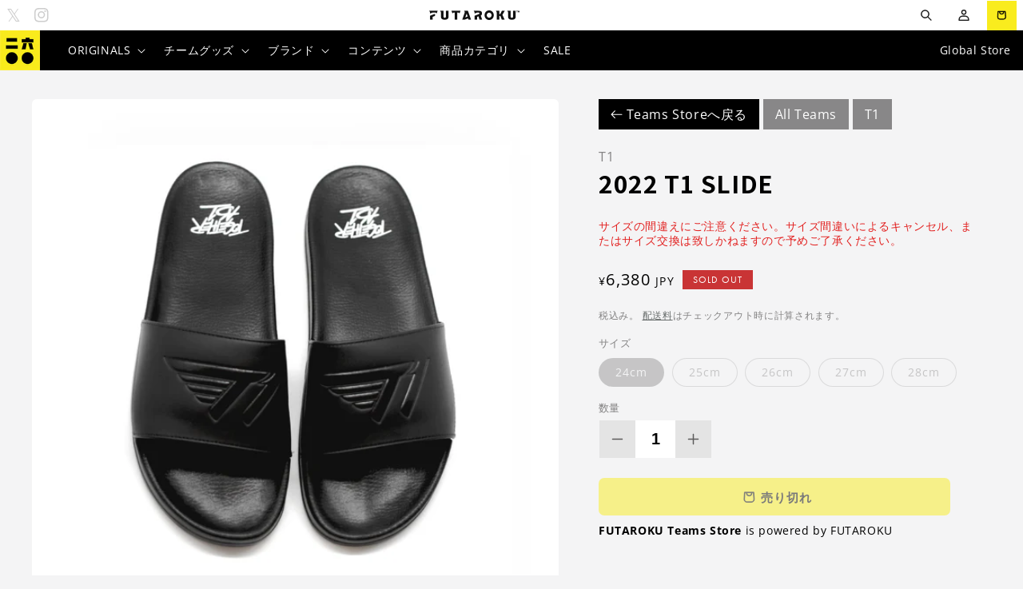

--- FILE ---
content_type: text/html; charset=utf-8
request_url: https://futaroku.gg/products/2022-t1-slide
body_size: 58078
content:
<!doctype html>
<html class="no-js" lang="ja">
  <head>
    
    <meta charset="utf-8">
    <meta http-equiv="X-UA-Compatible" content="IE=edge">
    <meta name="viewport" content="width=device-width,initial-scale=1">
    <meta name="theme-color" content="">

         
    
    
    
    <link rel="preconnect" href="https://cdn.shopify.com" crossorigin>

         
    
    
    
    
<link rel="icon" type="image/png" href="//futaroku.gg/cdn/shop/files/FUTAROKU_Favicon_KANJI-02.png?crop=center&height=32&v=1614298893&width=32"><link rel="preconnect" href="https://fonts.shopifycdn.com" crossorigin><title>
      2022 T1 Slide
 &ndash; FUTAROKU</title>

    
      <meta name="description" content="素材：合皮、ポリウレタン  ※FUTAROKUの商品は全て正規取扱品です。※商品のお届けは通常、お支払いいただいてから２～３営業日以内でお届けいたします。   【SK Telecom T1】ソウル、フィラデルフィア、ロサンゼルスを拠点に幅広いゲームタイトルで活躍するT1は「League of Legends」の世界選手権を三度も優勝する実力を持ち、かの有名なFakerが所属するチームとして知らないものはいないと言っても過言ではない。まさにesports界のレジェンドとしてその名を世界中に轟かせている。">
    

    

<meta property="og:site_name" content="FUTAROKU">
<meta property="og:url" content="https://futaroku.gg/products/2022-t1-slide">
<meta property="og:title" content="2022 T1 Slide">
<meta property="og:type" content="product">
<meta property="og:description" content="素材：合皮、ポリウレタン  ※FUTAROKUの商品は全て正規取扱品です。※商品のお届けは通常、お支払いいただいてから２～３営業日以内でお届けいたします。   【SK Telecom T1】ソウル、フィラデルフィア、ロサンゼルスを拠点に幅広いゲームタイトルで活躍するT1は「League of Legends」の世界選手権を三度も優勝する実力を持ち、かの有名なFakerが所属するチームとして知らないものはいないと言っても過言ではない。まさにesports界のレジェンドとしてその名を世界中に轟かせている。"><meta property="og:image" content="http://futaroku.gg/cdn/shop/products/KakaoTalk_20220506_212717519_01.jpg?v=1678440543">
    <meta property="og:image:secure_url" content="https://futaroku.gg/cdn/shop/products/KakaoTalk_20220506_212717519_01.jpg?v=1678440543">
    <meta property="og:image:width" content="1920">
    <meta property="og:image:height" content="1920"><meta property="og:price:amount" content="6,380">
  <meta property="og:price:currency" content="JPY"><meta name="twitter:site" content="@futaroku_gg"><meta name="twitter:card" content="summary_large_image">
<meta name="twitter:title" content="2022 T1 Slide">
<meta name="twitter:description" content="素材：合皮、ポリウレタン  ※FUTAROKUの商品は全て正規取扱品です。※商品のお届けは通常、お支払いいただいてから２～３営業日以内でお届けいたします。   【SK Telecom T1】ソウル、フィラデルフィア、ロサンゼルスを拠点に幅広いゲームタイトルで活躍するT1は「League of Legends」の世界選手権を三度も優勝する実力を持ち、かの有名なFakerが所属するチームとして知らないものはいないと言っても過言ではない。まさにesports界のレジェンドとしてその名を世界中に轟かせている。">


    <script src="//futaroku.gg/cdn/shop/t/16/assets/global.js?v=112757113558622395741767758824" defer="defer"></script>
    <script>window.performance && window.performance.mark && window.performance.mark('shopify.content_for_header.start');</script><meta name="google-site-verification" content="9e54wfxov_TKq8N4loquITDUlzX_OeBvfMZ2qCD0m1U">
<meta id="shopify-digital-wallet" name="shopify-digital-wallet" content="/45225443480/digital_wallets/dialog">
<meta name="shopify-checkout-api-token" content="b32b9c43f8d4a2d6215165fe415ca905">
<meta id="in-context-paypal-metadata" data-shop-id="45225443480" data-venmo-supported="false" data-environment="production" data-locale="ja_JP" data-paypal-v4="true" data-currency="JPY">
<link rel="alternate" type="application/json+oembed" href="https://futaroku.gg/products/2022-t1-slide.oembed">
<script async="async" src="/checkouts/internal/preloads.js?locale=ja-JP"></script>
<link rel="preconnect" href="https://shop.app" crossorigin="anonymous">
<script async="async" src="https://shop.app/checkouts/internal/preloads.js?locale=ja-JP&shop_id=45225443480" crossorigin="anonymous"></script>
<script id="apple-pay-shop-capabilities" type="application/json">{"shopId":45225443480,"countryCode":"JP","currencyCode":"JPY","merchantCapabilities":["supports3DS"],"merchantId":"gid:\/\/shopify\/Shop\/45225443480","merchantName":"FUTAROKU","requiredBillingContactFields":["postalAddress","email","phone"],"requiredShippingContactFields":["postalAddress","email","phone"],"shippingType":"shipping","supportedNetworks":["visa","masterCard","amex","jcb","discover"],"total":{"type":"pending","label":"FUTAROKU","amount":"1.00"},"shopifyPaymentsEnabled":true,"supportsSubscriptions":true}</script>
<script id="shopify-features" type="application/json">{"accessToken":"b32b9c43f8d4a2d6215165fe415ca905","betas":["rich-media-storefront-analytics"],"domain":"futaroku.gg","predictiveSearch":false,"shopId":45225443480,"locale":"ja"}</script>
<script>var Shopify = Shopify || {};
Shopify.shop = "futaroku.myshopify.com";
Shopify.locale = "ja";
Shopify.currency = {"active":"JPY","rate":"1.0"};
Shopify.country = "JP";
Shopify.theme = {"name":"Futaroku Custom","id":150921576636,"schema_name":"Craft","schema_version":"3.0.0","theme_store_id":null,"role":"main"};
Shopify.theme.handle = "null";
Shopify.theme.style = {"id":null,"handle":null};
Shopify.cdnHost = "futaroku.gg/cdn";
Shopify.routes = Shopify.routes || {};
Shopify.routes.root = "/";</script>
<script type="module">!function(o){(o.Shopify=o.Shopify||{}).modules=!0}(window);</script>
<script>!function(o){function n(){var o=[];function n(){o.push(Array.prototype.slice.apply(arguments))}return n.q=o,n}var t=o.Shopify=o.Shopify||{};t.loadFeatures=n(),t.autoloadFeatures=n()}(window);</script>
<script>
  window.ShopifyPay = window.ShopifyPay || {};
  window.ShopifyPay.apiHost = "shop.app\/pay";
  window.ShopifyPay.redirectState = null;
</script>
<script id="shop-js-analytics" type="application/json">{"pageType":"product"}</script>
<script defer="defer" async type="module" src="//futaroku.gg/cdn/shopifycloud/shop-js/modules/v2/client.init-shop-cart-sync_CZKilf07.ja.esm.js"></script>
<script defer="defer" async type="module" src="//futaroku.gg/cdn/shopifycloud/shop-js/modules/v2/chunk.common_rlhnONO2.esm.js"></script>
<script type="module">
  await import("//futaroku.gg/cdn/shopifycloud/shop-js/modules/v2/client.init-shop-cart-sync_CZKilf07.ja.esm.js");
await import("//futaroku.gg/cdn/shopifycloud/shop-js/modules/v2/chunk.common_rlhnONO2.esm.js");

  window.Shopify.SignInWithShop?.initShopCartSync?.({"fedCMEnabled":true,"windoidEnabled":true});

</script>
<script>
  window.Shopify = window.Shopify || {};
  if (!window.Shopify.featureAssets) window.Shopify.featureAssets = {};
  window.Shopify.featureAssets['shop-js'] = {"shop-cart-sync":["modules/v2/client.shop-cart-sync_BwCHLH8C.ja.esm.js","modules/v2/chunk.common_rlhnONO2.esm.js"],"init-fed-cm":["modules/v2/client.init-fed-cm_CQXj6EwP.ja.esm.js","modules/v2/chunk.common_rlhnONO2.esm.js"],"shop-button":["modules/v2/client.shop-button_B7JE2zCc.ja.esm.js","modules/v2/chunk.common_rlhnONO2.esm.js"],"init-windoid":["modules/v2/client.init-windoid_DQ9csUH7.ja.esm.js","modules/v2/chunk.common_rlhnONO2.esm.js"],"shop-cash-offers":["modules/v2/client.shop-cash-offers_DxEVlT9h.ja.esm.js","modules/v2/chunk.common_rlhnONO2.esm.js","modules/v2/chunk.modal_BI56FOb0.esm.js"],"shop-toast-manager":["modules/v2/client.shop-toast-manager_BE8_-kNb.ja.esm.js","modules/v2/chunk.common_rlhnONO2.esm.js"],"init-shop-email-lookup-coordinator":["modules/v2/client.init-shop-email-lookup-coordinator_BgbPPTAQ.ja.esm.js","modules/v2/chunk.common_rlhnONO2.esm.js"],"pay-button":["modules/v2/client.pay-button_hoKCMeMC.ja.esm.js","modules/v2/chunk.common_rlhnONO2.esm.js"],"avatar":["modules/v2/client.avatar_BTnouDA3.ja.esm.js"],"init-shop-cart-sync":["modules/v2/client.init-shop-cart-sync_CZKilf07.ja.esm.js","modules/v2/chunk.common_rlhnONO2.esm.js"],"shop-login-button":["modules/v2/client.shop-login-button_BXDQHqjj.ja.esm.js","modules/v2/chunk.common_rlhnONO2.esm.js","modules/v2/chunk.modal_BI56FOb0.esm.js"],"init-customer-accounts-sign-up":["modules/v2/client.init-customer-accounts-sign-up_C3NeUvFd.ja.esm.js","modules/v2/client.shop-login-button_BXDQHqjj.ja.esm.js","modules/v2/chunk.common_rlhnONO2.esm.js","modules/v2/chunk.modal_BI56FOb0.esm.js"],"init-shop-for-new-customer-accounts":["modules/v2/client.init-shop-for-new-customer-accounts_D-v2xi0b.ja.esm.js","modules/v2/client.shop-login-button_BXDQHqjj.ja.esm.js","modules/v2/chunk.common_rlhnONO2.esm.js","modules/v2/chunk.modal_BI56FOb0.esm.js"],"init-customer-accounts":["modules/v2/client.init-customer-accounts_Cciaq_Mb.ja.esm.js","modules/v2/client.shop-login-button_BXDQHqjj.ja.esm.js","modules/v2/chunk.common_rlhnONO2.esm.js","modules/v2/chunk.modal_BI56FOb0.esm.js"],"shop-follow-button":["modules/v2/client.shop-follow-button_CM9l58Wl.ja.esm.js","modules/v2/chunk.common_rlhnONO2.esm.js","modules/v2/chunk.modal_BI56FOb0.esm.js"],"lead-capture":["modules/v2/client.lead-capture_oVhdpGxe.ja.esm.js","modules/v2/chunk.common_rlhnONO2.esm.js","modules/v2/chunk.modal_BI56FOb0.esm.js"],"checkout-modal":["modules/v2/client.checkout-modal_BbgmKIDX.ja.esm.js","modules/v2/chunk.common_rlhnONO2.esm.js","modules/v2/chunk.modal_BI56FOb0.esm.js"],"shop-login":["modules/v2/client.shop-login_BRorRhgW.ja.esm.js","modules/v2/chunk.common_rlhnONO2.esm.js","modules/v2/chunk.modal_BI56FOb0.esm.js"],"payment-terms":["modules/v2/client.payment-terms_Ba4TR13R.ja.esm.js","modules/v2/chunk.common_rlhnONO2.esm.js","modules/v2/chunk.modal_BI56FOb0.esm.js"]};
</script>
<script>(function() {
  var isLoaded = false;
  function asyncLoad() {
    if (isLoaded) return;
    isLoaded = true;
    var urls = ["https:\/\/linq-bundle.s3.us-east-2.amazonaws.com\/script-tags\/45225443480.js?v=1618299941075\u0026shop=futaroku.myshopify.com"];
    for (var i = 0; i < urls.length; i++) {
      var s = document.createElement('script');
      s.type = 'text/javascript';
      s.async = true;
      s.src = urls[i];
      var x = document.getElementsByTagName('script')[0];
      x.parentNode.insertBefore(s, x);
    }
  };
  if(window.attachEvent) {
    window.attachEvent('onload', asyncLoad);
  } else {
    window.addEventListener('load', asyncLoad, false);
  }
})();</script>
<script id="__st">var __st={"a":45225443480,"offset":32400,"reqid":"816e17d0-b8d0-4958-b6e8-fe080d526246-1768952647","pageurl":"futaroku.gg\/products\/2022-t1-slide","u":"274e1aa18473","p":"product","rtyp":"product","rid":7765877227708};</script>
<script>window.ShopifyPaypalV4VisibilityTracking = true;</script>
<script id="captcha-bootstrap">!function(){'use strict';const t='contact',e='account',n='new_comment',o=[[t,t],['blogs',n],['comments',n],[t,'customer']],c=[[e,'customer_login'],[e,'guest_login'],[e,'recover_customer_password'],[e,'create_customer']],r=t=>t.map((([t,e])=>`form[action*='/${t}']:not([data-nocaptcha='true']) input[name='form_type'][value='${e}']`)).join(','),a=t=>()=>t?[...document.querySelectorAll(t)].map((t=>t.form)):[];function s(){const t=[...o],e=r(t);return a(e)}const i='password',u='form_key',d=['recaptcha-v3-token','g-recaptcha-response','h-captcha-response',i],f=()=>{try{return window.sessionStorage}catch{return}},m='__shopify_v',_=t=>t.elements[u];function p(t,e,n=!1){try{const o=window.sessionStorage,c=JSON.parse(o.getItem(e)),{data:r}=function(t){const{data:e,action:n}=t;return t[m]||n?{data:e,action:n}:{data:t,action:n}}(c);for(const[e,n]of Object.entries(r))t.elements[e]&&(t.elements[e].value=n);n&&o.removeItem(e)}catch(o){console.error('form repopulation failed',{error:o})}}const l='form_type',E='cptcha';function T(t){t.dataset[E]=!0}const w=window,h=w.document,L='Shopify',v='ce_forms',y='captcha';let A=!1;((t,e)=>{const n=(g='f06e6c50-85a8-45c8-87d0-21a2b65856fe',I='https://cdn.shopify.com/shopifycloud/storefront-forms-hcaptcha/ce_storefront_forms_captcha_hcaptcha.v1.5.2.iife.js',D={infoText:'hCaptchaによる保護',privacyText:'プライバシー',termsText:'利用規約'},(t,e,n)=>{const o=w[L][v],c=o.bindForm;if(c)return c(t,g,e,D).then(n);var r;o.q.push([[t,g,e,D],n]),r=I,A||(h.body.append(Object.assign(h.createElement('script'),{id:'captcha-provider',async:!0,src:r})),A=!0)});var g,I,D;w[L]=w[L]||{},w[L][v]=w[L][v]||{},w[L][v].q=[],w[L][y]=w[L][y]||{},w[L][y].protect=function(t,e){n(t,void 0,e),T(t)},Object.freeze(w[L][y]),function(t,e,n,w,h,L){const[v,y,A,g]=function(t,e,n){const i=e?o:[],u=t?c:[],d=[...i,...u],f=r(d),m=r(i),_=r(d.filter((([t,e])=>n.includes(e))));return[a(f),a(m),a(_),s()]}(w,h,L),I=t=>{const e=t.target;return e instanceof HTMLFormElement?e:e&&e.form},D=t=>v().includes(t);t.addEventListener('submit',(t=>{const e=I(t);if(!e)return;const n=D(e)&&!e.dataset.hcaptchaBound&&!e.dataset.recaptchaBound,o=_(e),c=g().includes(e)&&(!o||!o.value);(n||c)&&t.preventDefault(),c&&!n&&(function(t){try{if(!f())return;!function(t){const e=f();if(!e)return;const n=_(t);if(!n)return;const o=n.value;o&&e.removeItem(o)}(t);const e=Array.from(Array(32),(()=>Math.random().toString(36)[2])).join('');!function(t,e){_(t)||t.append(Object.assign(document.createElement('input'),{type:'hidden',name:u})),t.elements[u].value=e}(t,e),function(t,e){const n=f();if(!n)return;const o=[...t.querySelectorAll(`input[type='${i}']`)].map((({name:t})=>t)),c=[...d,...o],r={};for(const[a,s]of new FormData(t).entries())c.includes(a)||(r[a]=s);n.setItem(e,JSON.stringify({[m]:1,action:t.action,data:r}))}(t,e)}catch(e){console.error('failed to persist form',e)}}(e),e.submit())}));const S=(t,e)=>{t&&!t.dataset[E]&&(n(t,e.some((e=>e===t))),T(t))};for(const o of['focusin','change'])t.addEventListener(o,(t=>{const e=I(t);D(e)&&S(e,y())}));const B=e.get('form_key'),M=e.get(l),P=B&&M;t.addEventListener('DOMContentLoaded',(()=>{const t=y();if(P)for(const e of t)e.elements[l].value===M&&p(e,B);[...new Set([...A(),...v().filter((t=>'true'===t.dataset.shopifyCaptcha))])].forEach((e=>S(e,t)))}))}(h,new URLSearchParams(w.location.search),n,t,e,['guest_login'])})(!0,!0)}();</script>
<script integrity="sha256-4kQ18oKyAcykRKYeNunJcIwy7WH5gtpwJnB7kiuLZ1E=" data-source-attribution="shopify.loadfeatures" defer="defer" src="//futaroku.gg/cdn/shopifycloud/storefront/assets/storefront/load_feature-a0a9edcb.js" crossorigin="anonymous"></script>
<script crossorigin="anonymous" defer="defer" src="//futaroku.gg/cdn/shopifycloud/storefront/assets/shopify_pay/storefront-65b4c6d7.js?v=20250812"></script>
<script data-source-attribution="shopify.dynamic_checkout.dynamic.init">var Shopify=Shopify||{};Shopify.PaymentButton=Shopify.PaymentButton||{isStorefrontPortableWallets:!0,init:function(){window.Shopify.PaymentButton.init=function(){};var t=document.createElement("script");t.src="https://futaroku.gg/cdn/shopifycloud/portable-wallets/latest/portable-wallets.ja.js",t.type="module",document.head.appendChild(t)}};
</script>
<script data-source-attribution="shopify.dynamic_checkout.buyer_consent">
  function portableWalletsHideBuyerConsent(e){var t=document.getElementById("shopify-buyer-consent"),n=document.getElementById("shopify-subscription-policy-button");t&&n&&(t.classList.add("hidden"),t.setAttribute("aria-hidden","true"),n.removeEventListener("click",e))}function portableWalletsShowBuyerConsent(e){var t=document.getElementById("shopify-buyer-consent"),n=document.getElementById("shopify-subscription-policy-button");t&&n&&(t.classList.remove("hidden"),t.removeAttribute("aria-hidden"),n.addEventListener("click",e))}window.Shopify?.PaymentButton&&(window.Shopify.PaymentButton.hideBuyerConsent=portableWalletsHideBuyerConsent,window.Shopify.PaymentButton.showBuyerConsent=portableWalletsShowBuyerConsent);
</script>
<script data-source-attribution="shopify.dynamic_checkout.cart.bootstrap">document.addEventListener("DOMContentLoaded",(function(){function t(){return document.querySelector("shopify-accelerated-checkout-cart, shopify-accelerated-checkout")}if(t())Shopify.PaymentButton.init();else{new MutationObserver((function(e,n){t()&&(Shopify.PaymentButton.init(),n.disconnect())})).observe(document.body,{childList:!0,subtree:!0})}}));
</script>
<link id="shopify-accelerated-checkout-styles" rel="stylesheet" media="screen" href="https://futaroku.gg/cdn/shopifycloud/portable-wallets/latest/accelerated-checkout-backwards-compat.css" crossorigin="anonymous">
<style id="shopify-accelerated-checkout-cart">
        #shopify-buyer-consent {
  margin-top: 1em;
  display: inline-block;
  width: 100%;
}

#shopify-buyer-consent.hidden {
  display: none;
}

#shopify-subscription-policy-button {
  background: none;
  border: none;
  padding: 0;
  text-decoration: underline;
  font-size: inherit;
  cursor: pointer;
}

#shopify-subscription-policy-button::before {
  box-shadow: none;
}

      </style>
<script id="sections-script" data-sections="header,footer" defer="defer" src="//futaroku.gg/cdn/shop/t/16/compiled_assets/scripts.js?v=7050"></script>
<script>window.performance && window.performance.mark && window.performance.mark('shopify.content_for_header.end');</script>


    <style data-shopify>
      @font-face {
  font-family: "Open Sans";
  font-weight: 400;
  font-style: normal;
  font-display: swap;
  src: url("//futaroku.gg/cdn/fonts/open_sans/opensans_n4.c32e4d4eca5273f6d4ee95ddf54b5bbb75fc9b61.woff2") format("woff2"),
       url("//futaroku.gg/cdn/fonts/open_sans/opensans_n4.5f3406f8d94162b37bfa232b486ac93ee892406d.woff") format("woff");
}

      @font-face {
  font-family: "Open Sans";
  font-weight: 700;
  font-style: normal;
  font-display: swap;
  src: url("//futaroku.gg/cdn/fonts/open_sans/opensans_n7.a9393be1574ea8606c68f4441806b2711d0d13e4.woff2") format("woff2"),
       url("//futaroku.gg/cdn/fonts/open_sans/opensans_n7.7b8af34a6ebf52beb1a4c1d8c73ad6910ec2e553.woff") format("woff");
}

      @font-face {
  font-family: "Open Sans";
  font-weight: 400;
  font-style: italic;
  font-display: swap;
  src: url("//futaroku.gg/cdn/fonts/open_sans/opensans_i4.6f1d45f7a46916cc95c694aab32ecbf7509cbf33.woff2") format("woff2"),
       url("//futaroku.gg/cdn/fonts/open_sans/opensans_i4.4efaa52d5a57aa9a57c1556cc2b7465d18839daa.woff") format("woff");
}

      @font-face {
  font-family: "Open Sans";
  font-weight: 700;
  font-style: italic;
  font-display: swap;
  src: url("//futaroku.gg/cdn/fonts/open_sans/opensans_i7.916ced2e2ce15f7fcd95d196601a15e7b89ee9a4.woff2") format("woff2"),
       url("//futaroku.gg/cdn/fonts/open_sans/opensans_i7.99a9cff8c86ea65461de497ade3d515a98f8b32a.woff") format("woff");
}

      @font-face {
  font-family: "Open Sans";
  font-weight: 700;
  font-style: normal;
  font-display: swap;
  src: url("//futaroku.gg/cdn/fonts/open_sans/opensans_n7.a9393be1574ea8606c68f4441806b2711d0d13e4.woff2") format("woff2"),
       url("//futaroku.gg/cdn/fonts/open_sans/opensans_n7.7b8af34a6ebf52beb1a4c1d8c73ad6910ec2e553.woff") format("woff");
}


      :root {
        --font-body-family: "Open Sans", sans-serif;
        --font-body-style: normal;
        --font-body-weight: 400;
        --font-body-weight-bold: 700;

        --font-heading-family: "Open Sans", sans-serif;
        --font-heading-style: normal;
        --font-heading-weight: 700;

        --font-body-scale: 1.0;
        --font-heading-scale: 1.0;

        --color-base-text: 92, 91, 91;
        --color-shadow: 92, 91, 91;
        --color-base-background-1: 244, 244, 245;
        --color-base-background-2: 255, 255, 255;
        --color-base-solid-button-labels: 204, 204, 204;
        --color-base-outline-button-labels: 80, 86, 85;
        --color-base-accent-1: 92, 91, 91;
        --color-base-accent-2: 35, 35, 35;
        --payment-terms-background-color: #f4f4f5;

        --gradient-base-background-1: #f4f4f5;
        --gradient-base-background-2: #FFFFFF;
        --gradient-base-accent-1: #5c5b5b;
        --gradient-base-accent-2: #232323;

        --media-padding: px;
        --media-border-opacity: 0.1;
        --media-border-width: 0px;
        --media-radius: 6px;
        --media-shadow-opacity: 0.0;
        --media-shadow-horizontal-offset: 0px;
        --media-shadow-vertical-offset: 4px;
        --media-shadow-blur-radius: 5px;

        --page-width: 140rem;
        --page-width-margin: 0rem;

        --card-image-padding: 0.0rem;
        --card-corner-radius: 0.6rem;
        --card-text-alignment: left;
        --card-border-width: 0.0rem;
        --card-border-opacity: 0.1;
        --card-shadow-opacity: 0.0;
        --card-shadow-horizontal-offset: 0.0rem;
        --card-shadow-vertical-offset: 0.4rem;
        --card-shadow-blur-radius: 0.5rem;

        --badge-corner-radius: 0.6rem;

        --popup-border-width: 1px;
        --popup-border-opacity: 0.5;
        --popup-corner-radius: 6px;
        --popup-shadow-opacity: 0.0;
        --popup-shadow-horizontal-offset: 0px;
        --popup-shadow-vertical-offset: 4px;
        --popup-shadow-blur-radius: 5px;

        --drawer-border-width: 1px;
        --drawer-border-opacity: 0.1;
        --drawer-shadow-opacity: 0.0;
        --drawer-shadow-horizontal-offset: 0px;
        --drawer-shadow-vertical-offset: 4px;
        --drawer-shadow-blur-radius: 5px;

        --spacing-sections-desktop: 0px;
        --spacing-sections-mobile: 0px;

        --grid-desktop-vertical-spacing: 20px;
        --grid-desktop-horizontal-spacing: 20px;
        --grid-mobile-vertical-spacing: 10px;
        --grid-mobile-horizontal-spacing: 10px;

        --text-boxes-border-opacity: 0.1;
        --text-boxes-border-width: 0px;
        --text-boxes-radius: 6px;
        --text-boxes-shadow-opacity: 0.0;
        --text-boxes-shadow-horizontal-offset: 0px;
        --text-boxes-shadow-vertical-offset: 4px;
        --text-boxes-shadow-blur-radius: 5px;

        --buttons-radius: 6px;
        --buttons-radius-outset: 7px;
        --buttons-border-width: 1px;
        --buttons-border-opacity: 1.0;
        --buttons-shadow-opacity: 0.0;
        --buttons-shadow-horizontal-offset: 0px;
        --buttons-shadow-vertical-offset: 4px;
        --buttons-shadow-blur-radius: 5px;
        --buttons-border-offset: 0.3px;

        --inputs-radius: 6px;
        --inputs-border-width: 1px;
        --inputs-border-opacity: 0.55;
        --inputs-shadow-opacity: 0.0;
        --inputs-shadow-horizontal-offset: 0px;
        --inputs-margin-offset: 0px;
        --inputs-shadow-vertical-offset: 4px;
        --inputs-shadow-blur-radius: 5px;
        --inputs-radius-outset: 7px;

        --variant-pills-radius: 40px;
        --variant-pills-border-width: 1px;
        --variant-pills-border-opacity: 0.55;
        --variant-pills-shadow-opacity: 0.0;
        --variant-pills-shadow-horizontal-offset: 0px;
        --variant-pills-shadow-vertical-offset: 4px;
        --variant-pills-shadow-blur-radius: 5px;
      }

      *,
      *::before,
      *::after {
        box-sizing: inherit;
      }

      html {
        box-sizing: border-box;
        font-size: calc(var(--font-body-scale) * 62.5%);
        height: 100%;
      }

      body {
        display: grid;
        grid-template-rows: auto auto 1fr auto;
        grid-template-columns: 100%;
        min-height: 100%;
        margin: 0;
        font-size: 1.5rem;
        letter-spacing: 0.06rem;
        line-height: calc(1 + 0.8 / var(--font-body-scale));
        font-family: var(--font-body-family);
        font-style: var(--font-body-style);
        font-weight: var(--font-body-weight);
      }

      @media screen and (min-width: 750px) {
        body {
          font-size: 1.6rem;
        }
      }
    </style>

    <link href="//futaroku.gg/cdn/shop/t/16/assets/base.css?v=43242179749487000721767758822" rel="stylesheet" type="text/css" media="all" />
<link rel="preload" as="font" href="//futaroku.gg/cdn/fonts/open_sans/opensans_n4.c32e4d4eca5273f6d4ee95ddf54b5bbb75fc9b61.woff2" type="font/woff2" crossorigin><link rel="preload" as="font" href="//futaroku.gg/cdn/fonts/open_sans/opensans_n7.a9393be1574ea8606c68f4441806b2711d0d13e4.woff2" type="font/woff2" crossorigin>
    <link rel="stylesheet" href="https://use.typekit.net/hdp6qgs.css">

    
    <link rel="preconnect" href="https://fonts.googleapis.com">
	<link rel="preconnect" href="https://fonts.gstatic.com" crossorigin>
	<link href="https://fonts.googleapis.com/css2?family=Noto+Sans+JP:wght@100;300;400;500;700;900&display=swap" rel="stylesheet">

    <script>document.documentElement.className = document.documentElement.className.replace('no-js', 'js');
    if (Shopify.designMode) {
      document.documentElement.classList.add('shopify-design-mode');
    }
    </script>
  <!-- BEGIN app block: shopify://apps/t-lab-ai-language-translate/blocks/custom_translations/b5b83690-efd4-434d-8c6a-a5cef4019faf --><!-- BEGIN app snippet: custom_translation_scripts --><script>
(()=>{var o=/\([0-9]+?\)$/,M=/\r?\n|\r|\t|\xa0|\u200B|\u200E|&nbsp;| /g,v=/<\/?[a-z][\s\S]*>/i,t=/^(https?:\/\/|\/\/)[^\s/$.?#].[^\s]*$/i,k=/\{\{\s*([a-zA-Z_]\w*)\s*\}\}/g,p=/\{\{\s*([a-zA-Z_]\w*)\s*\}\}/,r=/^(https:)?\/\/cdn\.shopify\.com\/(.+)\.(png|jpe?g|gif|webp|svgz?|bmp|tiff?|ico|avif)/i,e=/^(https:)?\/\/cdn\.shopify\.com/i,a=/\b(?:https?|ftp)?:?\/\/?[^\s\/]+\/[^\s]+\.(?:png|jpe?g|gif|webp|svgz?|bmp|tiff?|ico|avif)\b/i,I=/url\(['"]?(.*?)['"]?\)/,m="__label:",i=document.createElement("textarea"),u={t:["src","data-src","data-source","data-href","data-zoom","data-master","data-bg","base-src"],i:["srcset","data-srcset"],o:["href","data-href"],u:["href","data-href","data-src","data-zoom"]},g=new Set(["img","picture","button","p","a","input"]),h=16.67,s=function(n){return n.nodeType===Node.ELEMENT_NODE},c=function(n){return n.nodeType===Node.TEXT_NODE};function w(n){return r.test(n.trim())||a.test(n.trim())}function b(n){return(n=>(n=n.trim(),t.test(n)))(n)||e.test(n.trim())}var l=function(n){return!n||0===n.trim().length};function j(n){return i.innerHTML=n,i.value}function T(n){return A(j(n))}function A(n){return n.trim().replace(o,"").replace(M,"").trim()}var _=1e3;function D(n){n=n.trim().replace(M,"").replace(/&amp;/g,"&").replace(/&gt;/g,">").replace(/&lt;/g,"<").trim();return n.length>_?N(n):n}function E(n){return n.trim().toLowerCase().replace(/^https:/i,"")}function N(n){for(var t=5381,r=0;r<n.length;r++)t=(t<<5)+t^n.charCodeAt(r);return(t>>>0).toString(36)}function f(n){for(var t=document.createElement("template"),r=(t.innerHTML=n,["SCRIPT","IFRAME","OBJECT","EMBED","LINK","META"]),e=/^(on\w+|srcdoc|style)$/i,a=document.createTreeWalker(t.content,NodeFilter.SHOW_ELEMENT),i=a.nextNode();i;i=a.nextNode()){var o=i;if(r.includes(o.nodeName))o.remove();else for(var u=o.attributes.length-1;0<=u;--u)e.test(o.attributes[u].name)&&o.removeAttribute(o.attributes[u].name)}return t.innerHTML}function d(n,t,r){void 0===r&&(r=20);for(var e=n,a=0;e&&e.parentElement&&a<r;){for(var i=e.parentElement,o=0,u=t;o<u.length;o++)for(var s=u[o],c=0,l=s.l;c<l.length;c++){var f=l[c];switch(f.type){case"class":for(var d=0,v=i.classList;d<v.length;d++){var p=v[d];if(f.value.test(p))return s.label}break;case"id":if(i.id&&f.value.test(i.id))return s.label;break;case"attribute":if(i.hasAttribute(f.name)){if(!f.value)return s.label;var m=i.getAttribute(f.name);if(m&&f.value.test(m))return s.label}}}e=i,a++}return"unknown"}function y(n,t){var r,e,a;"function"==typeof window.fetch&&"AbortController"in window?(r=new AbortController,e=setTimeout(function(){return r.abort()},3e3),fetch(n,{credentials:"same-origin",signal:r.signal}).then(function(n){return clearTimeout(e),n.ok?n.json():Promise.reject(n)}).then(t).catch(console.error)):((a=new XMLHttpRequest).onreadystatechange=function(){4===a.readyState&&200===a.status&&t(JSON.parse(a.responseText))},a.open("GET",n,!0),a.timeout=3e3,a.send())}function O(){var l=/([^\s]+)\.(png|jpe?g|gif|webp|svgz?|bmp|tiff?|ico|avif)$/i,f=/_(\{width\}x*|\{width\}x\{height\}|\d{3,4}x\d{3,4}|\d{3,4}x|x\d{3,4}|pinco|icon|thumb|small|compact|medium|large|grande|original|master)(_crop_\w+)*(@[2-3]x)*(.progressive)*$/i,d=/^(https?|ftp|file):\/\//i;function r(n){var t,r="".concat(n.path).concat(n.v).concat(null!=(r=n.size)?r:"",".").concat(n.p);return n.m&&(r="".concat(n.path).concat(n.m,"/").concat(n.v).concat(null!=(t=n.size)?t:"",".").concat(n.p)),n.host&&(r="".concat(null!=(t=n.protocol)?t:"","//").concat(n.host).concat(r)),n.g&&(r+=n.g),r}return{h:function(n){var t=!0,r=(d.test(n)||n.startsWith("//")||(t=!1,n="https://example.com"+n),t);n.startsWith("//")&&(r=!1,n="https:"+n);try{new URL(n)}catch(n){return null}var e,a,i,o,u,s,n=new URL(n),c=n.pathname.split("/").filter(function(n){return n});return c.length<1||(a=c.pop(),e=null!=(e=c.pop())?e:null,null===(a=a.match(l)))?null:(s=a[1],a=a[2],i=s.match(f),o=s,(u=null)!==i&&(o=s.substring(0,i.index),u=i[0]),s=0<c.length?"/"+c.join("/")+"/":"/",{protocol:r?n.protocol:null,host:t?n.host:null,path:s,g:n.search,m:e,v:o,size:u,p:a,version:n.searchParams.get("v"),width:n.searchParams.get("width")})},T:r,S:function(n){return(n.m?"/".concat(n.m,"/"):"/").concat(n.v,".").concat(n.p)},M:function(n){return(n.m?"/".concat(n.m,"/"):"/").concat(n.v,".").concat(n.p,"?v=").concat(n.version||"0")},k:function(n,t){return r({protocol:t.protocol,host:t.host,path:t.path,g:t.g,m:t.m,v:t.v,size:n.size,p:t.p,version:t.version,width:t.width})}}}var x,S,C={},H={};function q(p,n){var m=new Map,g=new Map,i=new Map,r=new Map,e=new Map,a=new Map,o=new Map,u=function(n){return n.toLowerCase().replace(/[\s\W_]+/g,"")},s=new Set(n.A.map(u)),c=0,l=!1,f=!1,d=O();function v(n,t,r){s.has(u(n))||n&&t&&(r.set(n,t),l=!0)}function t(n,t){if(n&&n.trim()&&0!==m.size){var r=A(n),e=H[r];if(e&&(p.log("dictionary",'Overlapping text: "'.concat(n,'" related to html: "').concat(e,'"')),t)&&(n=>{if(n)for(var t=h(n.outerHTML),r=t._,e=(t.I||(r=0),n.parentElement),a=0;e&&a<5;){var i=h(e.outerHTML),o=i.I,i=i._;if(o){if(p.log("dictionary","Ancestor depth ".concat(a,": overlap score=").concat(i.toFixed(3),", base=").concat(r.toFixed(3))),r<i)return 1;if(i<r&&0<r)return}e=e.parentElement,a++}})(t))p.log("dictionary",'Skipping text translation for "'.concat(n,'" because an ancestor HTML translation exists'));else{e=m.get(r);if(e)return e;var a=n;if(a&&a.trim()&&0!==g.size){for(var i,o,u,s=g.entries(),c=s.next();!c.done;){var l=c.value[0],f=c.value[1],d=a.trim().match(l);if(d&&1<d.length){i=l,o=f,u=d;break}c=s.next()}if(i&&o&&u){var v=u.slice(1),t=o.match(k);if(t&&t.length===v.length)return t.reduce(function(n,t,r){return n.replace(t,v[r])},o)}}}}return null}function h(n){var r,e,a;return!n||!n.trim()||0===i.size?{I:null,_:0}:(r=D(n),a=0,(e=null)!=(n=i.get(r))?{I:n,_:1}:(i.forEach(function(n,t){-1!==t.indexOf(r)&&(t=r.length/t.length,a<t)&&(a=t,e=n)}),{I:e,_:a}))}function w(n){return n&&n.trim()&&0!==i.size&&(n=D(n),null!=(n=i.get(n)))?n:null}function b(n){if(n&&n.trim()&&0!==r.size){var t=E(n),t=r.get(t);if(t)return t;t=d.h(n);if(t){n=d.M(t).toLowerCase(),n=r.get(n);if(n)return n;n=d.S(t).toLowerCase(),t=r.get(n);if(t)return t}}return null}function T(n){return!n||!n.trim()||0===e.size||void 0===(n=e.get(A(n)))?null:n}function y(n){return!n||!n.trim()||0===a.size||void 0===(n=a.get(E(n)))?null:n}function x(n){var t;return!n||!n.trim()||0===o.size?null:null!=(t=o.get(A(n)))?t:(t=D(n),void 0!==(n=o.get(t))?n:null)}function S(){var n={j:m,D:g,N:i,O:r,C:e,H:a,q:o,L:l,R:c,F:C};return JSON.stringify(n,function(n,t){return t instanceof Map?Object.fromEntries(t.entries()):t})}return{J:function(n,t){v(n,t,m)},U:function(n,t){n&&t&&(n=new RegExp("^".concat(n,"$"),"s"),g.set(n,t),l=!0)},$:function(n,t){var r;n!==t&&(v((r=j(r=n).trim().replace(M,"").trim()).length>_?N(r):r,t,i),c=Math.max(c,n.length))},P:function(n,t){v(n,t,r),(n=d.h(n))&&(v(d.M(n).toLowerCase(),t,r),v(d.S(n).toLowerCase(),t,r))},G:function(n,t){v(n.replace("[img-alt]","").replace(M,"").trim(),t,e)},B:function(n,t){v(n,t,a)},W:function(n,t){f=!0,v(n,t,o)},V:function(){return p.log("dictionary","Translation dictionaries: ",S),i.forEach(function(n,r){m.forEach(function(n,t){r!==t&&-1!==r.indexOf(t)&&(C[t]=A(n),H[t]=r)})}),p.log("dictionary","appliedTextTranslations: ",JSON.stringify(C)),p.log("dictionary","overlappingTexts: ",JSON.stringify(H)),{L:l,Z:f,K:t,X:w,Y:b,nn:T,tn:y,rn:x}}}}function z(n,t,r){function f(n,t){t=n.split(t);return 2===t.length?t[1].trim()?t:[t[0]]:[n]}var d=q(r,t);return n.forEach(function(n){if(n){var c,l=n.name,n=n.value;if(l&&n){if("string"==typeof n)try{c=JSON.parse(n)}catch(n){return void r.log("dictionary","Invalid metafield JSON for "+l,function(){return String(n)})}else c=n;c&&Object.keys(c).forEach(function(e){if(e){var n,t,r,a=c[e];if(a)if(e!==a)if(l.includes("judge"))r=T(e),d.W(r,a);else if(e.startsWith("[img-alt]"))d.G(e,a);else if(e.startsWith("[img-src]"))n=E(e.replace("[img-src]","")),d.P(n,a);else if(v.test(e))d.$(e,a);else if(w(e))n=E(e),d.P(n,a);else if(b(e))r=E(e),d.B(r,a);else if("/"===(n=(n=e).trim())[0]&&"/"!==n[1]&&(r=E(e),d.B(r,a),r=T(e),d.J(r,a)),p.test(e))(s=(r=e).match(k))&&0<s.length&&(t=r.replace(/[-\/\\^$*+?.()|[\]]/g,"\\$&"),s.forEach(function(n){t=t.replace(n,"(.*)")}),d.U(t,a));else if(e.startsWith(m))r=a.replace(m,""),s=e.replace(m,""),d.J(T(s),r);else{if("product_tags"===l)for(var i=0,o=["_",":"];i<o.length;i++){var u=(n=>{if(e.includes(n)){var t=f(e,n),r=f(a,n);if(t.length===r.length)return t.forEach(function(n,t){n!==r[t]&&(d.J(T(n),r[t]),d.J(T("".concat(n,":")),"".concat(r[t],":")))}),{value:void 0}}})(o[i]);if("object"==typeof u)return u.value}var s=T(e);s!==a&&d.J(s,a)}}})}}}),d.V()}function L(y,x){var e=[{label:"judge-me",l:[{type:"class",value:/jdgm/i},{type:"id",value:/judge-me/i},{type:"attribute",name:"data-widget-name",value:/review_widget/i}]}],a=O();function S(r,n,e){n.forEach(function(n){var t=r.getAttribute(n);t&&(t=n.includes("href")?e.tn(t):e.K(t))&&r.setAttribute(n,t)})}function M(n,t,r){var e,a=n.getAttribute(t);a&&((e=i(a=E(a.split("&")[0]),r))?n.setAttribute(t,e):(e=r.tn(a))&&n.setAttribute(t,e))}function k(n,t,r){var e=n.getAttribute(t);e&&(e=((n,t)=>{var r=(n=n.split(",").filter(function(n){return null!=n&&""!==n.trim()}).map(function(n){var n=n.trim().split(/\s+/),t=n[0].split("?"),r=t[0],t=t[1],t=t?t.split("&"):[],e=((n,t)=>{for(var r=0;r<n.length;r++)if(t(n[r]))return n[r];return null})(t,function(n){return n.startsWith("v=")}),t=t.filter(function(n){return!n.startsWith("v=")}),n=n[1];return{url:r,version:e,en:t.join("&"),size:n}}))[0].url;if(r=i(r=n[0].version?"".concat(r,"?").concat(n[0].version):r,t)){var e=a.h(r);if(e)return n.map(function(n){var t=n.url,r=a.h(t);return r&&(t=a.k(r,e)),n.en&&(r=t.includes("?")?"&":"?",t="".concat(t).concat(r).concat(n.en)),t=n.size?"".concat(t," ").concat(n.size):t}).join(",")}})(e,r))&&n.setAttribute(t,e)}function i(n,t){var r=a.h(n);return null===r?null:(n=t.Y(n))?null===(n=a.h(n))?null:a.k(r,n):(n=a.S(r),null===(t=t.Y(n))||null===(n=a.h(t))?null:a.k(r,n))}function A(n,t,r){var e,a,i,o;r.an&&(e=n,a=r.on,u.o.forEach(function(n){var t=e.getAttribute(n);if(!t)return!1;!t.startsWith("/")||t.startsWith("//")||t.startsWith(a)||(t="".concat(a).concat(t),e.setAttribute(n,t))})),i=n,r=u.u.slice(),o=t,r.forEach(function(n){var t,r=i.getAttribute(n);r&&(w(r)?(t=o.Y(r))&&i.setAttribute(n,t):(t=o.tn(r))&&i.setAttribute(n,t))})}function _(t,r){var n,e,a,i,o;u.t.forEach(function(n){return M(t,n,r)}),u.i.forEach(function(n){return k(t,n,r)}),e="alt",a=r,(o=(n=t).getAttribute(e))&&((i=a.nn(o))?n.setAttribute(e,i):(i=a.K(o))&&n.setAttribute(e,i))}return{un:function(n){return!(!n||!s(n)||x.sn.includes((n=n).tagName.toLowerCase())||n.classList.contains("tl-switcher-container")||(n=n.parentNode)&&["SCRIPT","STYLE"].includes(n.nodeName.toUpperCase()))},cn:function(n){if(c(n)&&null!=(t=n.textContent)&&t.trim()){if(y.Z)if("judge-me"===d(n,e,5)){var t=y.rn(n.textContent);if(t)return void(n.textContent=j(t))}var r,t=y.K(n.textContent,n.parentElement||void 0);t&&(r=n.textContent.trim().replace(o,"").trim(),n.textContent=j(n.textContent.replace(r,t)))}},ln:function(n){if(!!l(n.textContent)||!n.innerHTML)return!1;if(y.Z&&"judge-me"===d(n,e,5)){var t=y.rn(n.innerHTML);if(t)return n.innerHTML=f(t),!0}t=y.X(n.innerHTML);return!!t&&(n.innerHTML=f(t),!0)},fn:function(n){var t,r,e,a,i,o,u,s,c,l;switch(S(n,["data-label","title"],y),n.tagName.toLowerCase()){case"span":S(n,["data-tooltip"],y);break;case"a":A(n,y,x);break;case"input":c=u=y,(l=(s=o=n).getAttribute("type"))&&("submit"===l||"button"===l)&&(l=s.getAttribute("value"),c=c.K(l))&&s.setAttribute("value",c),S(o,["placeholder"],u);break;case"textarea":S(n,["placeholder"],y);break;case"img":_(n,y);break;case"picture":for(var f=y,d=n.childNodes,v=0;v<d.length;v++){var p=d[v];if(p.tagName)switch(p.tagName.toLowerCase()){case"source":k(p,"data-srcset",f),k(p,"srcset",f);break;case"img":_(p,f)}}break;case"div":s=l=y,(u=o=c=n)&&(o=o.style.backgroundImage||o.getAttribute("data-bg")||"")&&"none"!==o&&(o=o.match(I))&&o[1]&&(o=o[1],s=s.Y(o))&&(u.style.backgroundImage='url("'.concat(s,'")')),a=c,i=l,["src","data-src","data-bg"].forEach(function(n){return M(a,n,i)}),["data-bgset"].forEach(function(n){return k(a,n,i)}),["data-href"].forEach(function(n){return S(a,[n],i)});break;case"button":r=y,(e=(t=n).getAttribute("value"))&&(r=r.K(e))&&t.setAttribute("value",r);break;case"iframe":e=y,(r=(t=n).getAttribute("src"))&&(e=e.tn(r))&&t.setAttribute("src",e);break;case"video":for(var m=n,g=y,h=["src"],w=0;w<h.length;w++){var b=h[w],T=m.getAttribute(b);T&&(T=g.tn(T))&&m.setAttribute(b,T)}}},getImageTranslation:function(n){return i(n,y)}}}function R(s,c,l){r=c.dn,e=new WeakMap;var r,e,a={add:function(n){var t=Date.now()+r;e.set(n,t)},has:function(n){var t=null!=(t=e.get(n))?t:0;return!(Date.now()>=t&&(e.delete(n),1))}},i=[],o=[],f=[],d=[],u=2*h,v=3*h;function p(n){var t,r,e;n&&(n.nodeType===Node.TEXT_NODE&&s.un(n.parentElement)?s.cn(n):s.un(n)&&(n=n,s.fn(n),t=g.has(n.tagName.toLowerCase())||(t=(t=n).getBoundingClientRect(),r=window.innerHeight||document.documentElement.clientHeight,e=window.innerWidth||document.documentElement.clientWidth,r=t.top<=r&&0<=t.top+t.height,e=t.left<=e&&0<=t.left+t.width,r&&e),a.has(n)||(t?i:o).push(n)))}function m(n){if(l.log("messageHandler","Processing element:",n),s.un(n)){var t=s.ln(n);if(a.add(n),!t){var r=n.childNodes;l.log("messageHandler","Child nodes:",r);for(var e=0;e<r.length;e++)p(r[e])}}}requestAnimationFrame(function n(){for(var t=performance.now();0<i.length;){var r=i.shift();if(r&&!a.has(r)&&m(r),performance.now()-t>=v)break}requestAnimationFrame(n)}),requestAnimationFrame(function n(){for(var t=performance.now();0<o.length;){var r=o.shift();if(r&&!a.has(r)&&m(r),performance.now()-t>=u)break}requestAnimationFrame(n)}),c.vn&&requestAnimationFrame(function n(){for(var t=performance.now();0<f.length;){var r=f.shift();if(r&&s.fn(r),performance.now()-t>=u)break}requestAnimationFrame(n)}),c.pn&&requestAnimationFrame(function n(){for(var t=performance.now();0<d.length;){var r=d.shift();if(r&&s.cn(r),performance.now()-t>=u)break}requestAnimationFrame(n)});var n={subtree:!0,childList:!0,attributes:c.vn,characterData:c.pn};new MutationObserver(function(n){l.log("observer","Observer:",n);for(var t=0;t<n.length;t++){var r=n[t];switch(r.type){case"childList":for(var e=r.addedNodes,a=0;a<e.length;a++)p(e[a]);var i=r.target.childNodes;if(i.length<=10)for(var o=0;o<i.length;o++)p(i[o]);break;case"attributes":var u=r.target;s.un(u)&&u&&f.push(u);break;case"characterData":c.pn&&(u=r.target)&&u.nodeType===Node.TEXT_NODE&&d.push(u)}}}).observe(document.documentElement,n)}void 0===window.TranslationLab&&(window.TranslationLab={}),window.TranslationLab.CustomTranslations=(x=(()=>{var a;try{a=window.localStorage.getItem("tlab_debug_mode")||null}catch(n){a=null}return{log:function(n,t){for(var r=[],e=2;e<arguments.length;e++)r[e-2]=arguments[e];!a||"observer"===n&&"all"===a||("all"===a||a===n||"custom"===n&&"custom"===a)&&(n=r.map(function(n){if("function"==typeof n)try{return n()}catch(n){return"Error generating parameter: ".concat(n.message)}return n}),console.log.apply(console,[t].concat(n)))}}})(),S=null,{init:function(n,t){n&&!n.isPrimaryLocale&&n.translationsMetadata&&n.translationsMetadata.length&&(0<(t=((n,t,r,e)=>{function a(n,t){for(var r=[],e=2;e<arguments.length;e++)r[e-2]=arguments[e];for(var a=0,i=r;a<i.length;a++){var o=i[a];if(o&&void 0!==o[n])return o[n]}return t}var i=window.localStorage.getItem("tlab_feature_options"),o=null;if(i)try{o=JSON.parse(i)}catch(n){e.log("dictionary","Invalid tlab_feature_options JSON",String(n))}var r=a("useMessageHandler",!0,o,i=r),u=a("messageHandlerCooldown",2e3,o,i),s=a("localizeUrls",!1,o,i),c=a("processShadowRoot",!1,o,i),l=a("attributesMutations",!1,o,i),f=a("processCharacterData",!1,o,i),d=a("excludedTemplates",[],o,i),o=a("phraseIgnoreList",[],o,i);return e.log("dictionary","useMessageHandler:",r),e.log("dictionary","messageHandlerCooldown:",u),e.log("dictionary","localizeUrls:",s),e.log("dictionary","processShadowRoot:",c),e.log("dictionary","attributesMutations:",l),e.log("dictionary","processCharacterData:",f),e.log("dictionary","excludedTemplates:",d),e.log("dictionary","phraseIgnoreList:",o),{sn:["html","head","meta","script","noscript","style","link","canvas","svg","g","path","ellipse","br","hr"],locale:n,on:t,gn:r,dn:u,an:s,hn:c,vn:l,pn:f,mn:d,A:o}})(n.locale,n.on,t,x)).mn.length&&t.mn.includes(n.template)||(n=z(n.translationsMetadata,t,x),S=L(n,t),n.L&&(t.gn&&R(S,t,x),window.addEventListener("DOMContentLoaded",function(){function e(n){n=/\/products\/(.+?)(\?.+)?$/.exec(n);return n?n[1]:null}var n,t,r,a;(a=document.querySelector(".cbb-frequently-bought-selector-label-name"))&&"true"!==a.getAttribute("translated")&&(n=e(window.location.pathname))&&(t="https://".concat(window.location.host,"/products/").concat(n,".json"),r="https://".concat(window.location.host).concat(window.Shopify.routes.root,"products/").concat(n,".json"),y(t,function(n){a.childNodes.forEach(function(t){t.textContent===n.product.title&&y(r,function(n){t.textContent!==n.product.title&&(t.textContent=n.product.title,a.setAttribute("translated","true"))})})}),document.querySelectorAll('[class*="cbb-frequently-bought-selector-link"]').forEach(function(t){var n,r;"true"!==t.getAttribute("translated")&&(n=t.getAttribute("href"))&&(r=e(n))&&y("https://".concat(window.location.host).concat(window.Shopify.routes.root,"products/").concat(r,".json"),function(n){t.textContent!==n.product.title&&(t.textContent=n.product.title,t.setAttribute("translated","true"))})}))}))))},getImageTranslation:function(n){return x.log("dictionary","translationManager: ",S),S?S.getImageTranslation(n):null}})})();
</script><!-- END app snippet -->

<script>
  (function() {
    var ctx = {
      locale: 'ja',
      isPrimaryLocale: true,
      rootUrl: '',
      translationsMetadata: [{},{"name":"judge-me-product-review","value":null}],
      template: "product.team",
    };
    var settings = null;
    TranslationLab.CustomTranslations.init(ctx, settings);
  })()
</script>


<!-- END app block --><link rel="canonical" href="https://futaroku.gg/products/2022-t1-slide">
<link href="https://monorail-edge.shopifysvc.com" rel="dns-prefetch">
<script>(function(){if ("sendBeacon" in navigator && "performance" in window) {try {var session_token_from_headers = performance.getEntriesByType('navigation')[0].serverTiming.find(x => x.name == '_s').description;} catch {var session_token_from_headers = undefined;}var session_cookie_matches = document.cookie.match(/_shopify_s=([^;]*)/);var session_token_from_cookie = session_cookie_matches && session_cookie_matches.length === 2 ? session_cookie_matches[1] : "";var session_token = session_token_from_headers || session_token_from_cookie || "";function handle_abandonment_event(e) {var entries = performance.getEntries().filter(function(entry) {return /monorail-edge.shopifysvc.com/.test(entry.name);});if (!window.abandonment_tracked && entries.length === 0) {window.abandonment_tracked = true;var currentMs = Date.now();var navigation_start = performance.timing.navigationStart;var payload = {shop_id: 45225443480,url: window.location.href,navigation_start,duration: currentMs - navigation_start,session_token,page_type: "product"};window.navigator.sendBeacon("https://monorail-edge.shopifysvc.com/v1/produce", JSON.stringify({schema_id: "online_store_buyer_site_abandonment/1.1",payload: payload,metadata: {event_created_at_ms: currentMs,event_sent_at_ms: currentMs}}));}}window.addEventListener('pagehide', handle_abandonment_event);}}());</script>
<script id="web-pixels-manager-setup">(function e(e,d,r,n,o){if(void 0===o&&(o={}),!Boolean(null===(a=null===(i=window.Shopify)||void 0===i?void 0:i.analytics)||void 0===a?void 0:a.replayQueue)){var i,a;window.Shopify=window.Shopify||{};var t=window.Shopify;t.analytics=t.analytics||{};var s=t.analytics;s.replayQueue=[],s.publish=function(e,d,r){return s.replayQueue.push([e,d,r]),!0};try{self.performance.mark("wpm:start")}catch(e){}var l=function(){var e={modern:/Edge?\/(1{2}[4-9]|1[2-9]\d|[2-9]\d{2}|\d{4,})\.\d+(\.\d+|)|Firefox\/(1{2}[4-9]|1[2-9]\d|[2-9]\d{2}|\d{4,})\.\d+(\.\d+|)|Chrom(ium|e)\/(9{2}|\d{3,})\.\d+(\.\d+|)|(Maci|X1{2}).+ Version\/(15\.\d+|(1[6-9]|[2-9]\d|\d{3,})\.\d+)([,.]\d+|)( \(\w+\)|)( Mobile\/\w+|) Safari\/|Chrome.+OPR\/(9{2}|\d{3,})\.\d+\.\d+|(CPU[ +]OS|iPhone[ +]OS|CPU[ +]iPhone|CPU IPhone OS|CPU iPad OS)[ +]+(15[._]\d+|(1[6-9]|[2-9]\d|\d{3,})[._]\d+)([._]\d+|)|Android:?[ /-](13[3-9]|1[4-9]\d|[2-9]\d{2}|\d{4,})(\.\d+|)(\.\d+|)|Android.+Firefox\/(13[5-9]|1[4-9]\d|[2-9]\d{2}|\d{4,})\.\d+(\.\d+|)|Android.+Chrom(ium|e)\/(13[3-9]|1[4-9]\d|[2-9]\d{2}|\d{4,})\.\d+(\.\d+|)|SamsungBrowser\/([2-9]\d|\d{3,})\.\d+/,legacy:/Edge?\/(1[6-9]|[2-9]\d|\d{3,})\.\d+(\.\d+|)|Firefox\/(5[4-9]|[6-9]\d|\d{3,})\.\d+(\.\d+|)|Chrom(ium|e)\/(5[1-9]|[6-9]\d|\d{3,})\.\d+(\.\d+|)([\d.]+$|.*Safari\/(?![\d.]+ Edge\/[\d.]+$))|(Maci|X1{2}).+ Version\/(10\.\d+|(1[1-9]|[2-9]\d|\d{3,})\.\d+)([,.]\d+|)( \(\w+\)|)( Mobile\/\w+|) Safari\/|Chrome.+OPR\/(3[89]|[4-9]\d|\d{3,})\.\d+\.\d+|(CPU[ +]OS|iPhone[ +]OS|CPU[ +]iPhone|CPU IPhone OS|CPU iPad OS)[ +]+(10[._]\d+|(1[1-9]|[2-9]\d|\d{3,})[._]\d+)([._]\d+|)|Android:?[ /-](13[3-9]|1[4-9]\d|[2-9]\d{2}|\d{4,})(\.\d+|)(\.\d+|)|Mobile Safari.+OPR\/([89]\d|\d{3,})\.\d+\.\d+|Android.+Firefox\/(13[5-9]|1[4-9]\d|[2-9]\d{2}|\d{4,})\.\d+(\.\d+|)|Android.+Chrom(ium|e)\/(13[3-9]|1[4-9]\d|[2-9]\d{2}|\d{4,})\.\d+(\.\d+|)|Android.+(UC? ?Browser|UCWEB|U3)[ /]?(15\.([5-9]|\d{2,})|(1[6-9]|[2-9]\d|\d{3,})\.\d+)\.\d+|SamsungBrowser\/(5\.\d+|([6-9]|\d{2,})\.\d+)|Android.+MQ{2}Browser\/(14(\.(9|\d{2,})|)|(1[5-9]|[2-9]\d|\d{3,})(\.\d+|))(\.\d+|)|K[Aa][Ii]OS\/(3\.\d+|([4-9]|\d{2,})\.\d+)(\.\d+|)/},d=e.modern,r=e.legacy,n=navigator.userAgent;return n.match(d)?"modern":n.match(r)?"legacy":"unknown"}(),u="modern"===l?"modern":"legacy",c=(null!=n?n:{modern:"",legacy:""})[u],f=function(e){return[e.baseUrl,"/wpm","/b",e.hashVersion,"modern"===e.buildTarget?"m":"l",".js"].join("")}({baseUrl:d,hashVersion:r,buildTarget:u}),m=function(e){var d=e.version,r=e.bundleTarget,n=e.surface,o=e.pageUrl,i=e.monorailEndpoint;return{emit:function(e){var a=e.status,t=e.errorMsg,s=(new Date).getTime(),l=JSON.stringify({metadata:{event_sent_at_ms:s},events:[{schema_id:"web_pixels_manager_load/3.1",payload:{version:d,bundle_target:r,page_url:o,status:a,surface:n,error_msg:t},metadata:{event_created_at_ms:s}}]});if(!i)return console&&console.warn&&console.warn("[Web Pixels Manager] No Monorail endpoint provided, skipping logging."),!1;try{return self.navigator.sendBeacon.bind(self.navigator)(i,l)}catch(e){}var u=new XMLHttpRequest;try{return u.open("POST",i,!0),u.setRequestHeader("Content-Type","text/plain"),u.send(l),!0}catch(e){return console&&console.warn&&console.warn("[Web Pixels Manager] Got an unhandled error while logging to Monorail."),!1}}}}({version:r,bundleTarget:l,surface:e.surface,pageUrl:self.location.href,monorailEndpoint:e.monorailEndpoint});try{o.browserTarget=l,function(e){var d=e.src,r=e.async,n=void 0===r||r,o=e.onload,i=e.onerror,a=e.sri,t=e.scriptDataAttributes,s=void 0===t?{}:t,l=document.createElement("script"),u=document.querySelector("head"),c=document.querySelector("body");if(l.async=n,l.src=d,a&&(l.integrity=a,l.crossOrigin="anonymous"),s)for(var f in s)if(Object.prototype.hasOwnProperty.call(s,f))try{l.dataset[f]=s[f]}catch(e){}if(o&&l.addEventListener("load",o),i&&l.addEventListener("error",i),u)u.appendChild(l);else{if(!c)throw new Error("Did not find a head or body element to append the script");c.appendChild(l)}}({src:f,async:!0,onload:function(){if(!function(){var e,d;return Boolean(null===(d=null===(e=window.Shopify)||void 0===e?void 0:e.analytics)||void 0===d?void 0:d.initialized)}()){var d=window.webPixelsManager.init(e)||void 0;if(d){var r=window.Shopify.analytics;r.replayQueue.forEach((function(e){var r=e[0],n=e[1],o=e[2];d.publishCustomEvent(r,n,o)})),r.replayQueue=[],r.publish=d.publishCustomEvent,r.visitor=d.visitor,r.initialized=!0}}},onerror:function(){return m.emit({status:"failed",errorMsg:"".concat(f," has failed to load")})},sri:function(e){var d=/^sha384-[A-Za-z0-9+/=]+$/;return"string"==typeof e&&d.test(e)}(c)?c:"",scriptDataAttributes:o}),m.emit({status:"loading"})}catch(e){m.emit({status:"failed",errorMsg:(null==e?void 0:e.message)||"Unknown error"})}}})({shopId: 45225443480,storefrontBaseUrl: "https://futaroku.gg",extensionsBaseUrl: "https://extensions.shopifycdn.com/cdn/shopifycloud/web-pixels-manager",monorailEndpoint: "https://monorail-edge.shopifysvc.com/unstable/produce_batch",surface: "storefront-renderer",enabledBetaFlags: ["2dca8a86"],webPixelsConfigList: [{"id":"470319292","configuration":"{\"config\":\"{\\\"pixel_id\\\":\\\"G-PZ3XBJGQEQ\\\",\\\"google_tag_ids\\\":[\\\"G-PZ3XBJGQEQ\\\",\\\"AW-453387510\\\",\\\"GT-MQ76RMZ\\\"],\\\"target_country\\\":\\\"JP\\\",\\\"gtag_events\\\":[{\\\"type\\\":\\\"search\\\",\\\"action_label\\\":[\\\"G-PZ3XBJGQEQ\\\",\\\"AW-453387510\\\/yGMCCIib_e4BEPbJmNgB\\\"]},{\\\"type\\\":\\\"begin_checkout\\\",\\\"action_label\\\":[\\\"G-PZ3XBJGQEQ\\\",\\\"AW-453387510\\\/xeoRCI2a_e4BEPbJmNgB\\\"]},{\\\"type\\\":\\\"view_item\\\",\\\"action_label\\\":[\\\"G-PZ3XBJGQEQ\\\",\\\"AW-453387510\\\/A0HaCIea_e4BEPbJmNgB\\\",\\\"MC-ZFV5CW0DQK\\\"]},{\\\"type\\\":\\\"purchase\\\",\\\"action_label\\\":[\\\"G-PZ3XBJGQEQ\\\",\\\"AW-453387510\\\/nYqMCISa_e4BEPbJmNgB\\\",\\\"MC-ZFV5CW0DQK\\\"]},{\\\"type\\\":\\\"page_view\\\",\\\"action_label\\\":[\\\"G-PZ3XBJGQEQ\\\",\\\"AW-453387510\\\/zjEWCIGa_e4BEPbJmNgB\\\",\\\"MC-ZFV5CW0DQK\\\"]},{\\\"type\\\":\\\"add_payment_info\\\",\\\"action_label\\\":[\\\"G-PZ3XBJGQEQ\\\",\\\"AW-453387510\\\/h6CmCIub_e4BEPbJmNgB\\\"]},{\\\"type\\\":\\\"add_to_cart\\\",\\\"action_label\\\":[\\\"G-PZ3XBJGQEQ\\\",\\\"AW-453387510\\\/qD4wCIqa_e4BEPbJmNgB\\\"]}],\\\"enable_monitoring_mode\\\":false}\"}","eventPayloadVersion":"v1","runtimeContext":"OPEN","scriptVersion":"b2a88bafab3e21179ed38636efcd8a93","type":"APP","apiClientId":1780363,"privacyPurposes":[],"dataSharingAdjustments":{"protectedCustomerApprovalScopes":["read_customer_address","read_customer_email","read_customer_name","read_customer_personal_data","read_customer_phone"]}},{"id":"180977852","configuration":"{\"pixel_id\":\"363265861529660\",\"pixel_type\":\"facebook_pixel\",\"metaapp_system_user_token\":\"-\"}","eventPayloadVersion":"v1","runtimeContext":"OPEN","scriptVersion":"ca16bc87fe92b6042fbaa3acc2fbdaa6","type":"APP","apiClientId":2329312,"privacyPurposes":["ANALYTICS","MARKETING","SALE_OF_DATA"],"dataSharingAdjustments":{"protectedCustomerApprovalScopes":["read_customer_address","read_customer_email","read_customer_name","read_customer_personal_data","read_customer_phone"]}},{"id":"45154492","configuration":"{\"myshopifyDomain\":\"futaroku.myshopify.com\"}","eventPayloadVersion":"v1","runtimeContext":"STRICT","scriptVersion":"23b97d18e2aa74363140dc29c9284e87","type":"APP","apiClientId":2775569,"privacyPurposes":["ANALYTICS","MARKETING","SALE_OF_DATA"],"dataSharingAdjustments":{"protectedCustomerApprovalScopes":["read_customer_address","read_customer_email","read_customer_name","read_customer_phone","read_customer_personal_data"]}},{"id":"shopify-app-pixel","configuration":"{}","eventPayloadVersion":"v1","runtimeContext":"STRICT","scriptVersion":"0450","apiClientId":"shopify-pixel","type":"APP","privacyPurposes":["ANALYTICS","MARKETING"]},{"id":"shopify-custom-pixel","eventPayloadVersion":"v1","runtimeContext":"LAX","scriptVersion":"0450","apiClientId":"shopify-pixel","type":"CUSTOM","privacyPurposes":["ANALYTICS","MARKETING"]}],isMerchantRequest: false,initData: {"shop":{"name":"FUTAROKU","paymentSettings":{"currencyCode":"JPY"},"myshopifyDomain":"futaroku.myshopify.com","countryCode":"JP","storefrontUrl":"https:\/\/futaroku.gg"},"customer":null,"cart":null,"checkout":null,"productVariants":[{"price":{"amount":6380.0,"currencyCode":"JPY"},"product":{"title":"2022 T1 Slide","vendor":"T1","id":"7765877227708","untranslatedTitle":"2022 T1 Slide","url":"\/products\/2022-t1-slide","type":"シューズ"},"id":"42522259194044","image":{"src":"\/\/futaroku.gg\/cdn\/shop\/products\/KakaoTalk_20220506_212717519_01.jpg?v=1678440543"},"sku":"S2007106","title":"24cm","untranslatedTitle":"24cm"},{"price":{"amount":6380.0,"currencyCode":"JPY"},"product":{"title":"2022 T1 Slide","vendor":"T1","id":"7765877227708","untranslatedTitle":"2022 T1 Slide","url":"\/products\/2022-t1-slide","type":"シューズ"},"id":"42522259226812","image":{"src":"\/\/futaroku.gg\/cdn\/shop\/products\/KakaoTalk_20220506_212717519_01.jpg?v=1678440543"},"sku":"S2007107","title":"25cm","untranslatedTitle":"25cm"},{"price":{"amount":6380.0,"currencyCode":"JPY"},"product":{"title":"2022 T1 Slide","vendor":"T1","id":"7765877227708","untranslatedTitle":"2022 T1 Slide","url":"\/products\/2022-t1-slide","type":"シューズ"},"id":"42522259259580","image":{"src":"\/\/futaroku.gg\/cdn\/shop\/products\/KakaoTalk_20220506_212717519_01.jpg?v=1678440543"},"sku":"S2007108","title":"26cm","untranslatedTitle":"26cm"},{"price":{"amount":6380.0,"currencyCode":"JPY"},"product":{"title":"2022 T1 Slide","vendor":"T1","id":"7765877227708","untranslatedTitle":"2022 T1 Slide","url":"\/products\/2022-t1-slide","type":"シューズ"},"id":"42522259292348","image":{"src":"\/\/futaroku.gg\/cdn\/shop\/products\/KakaoTalk_20220506_212717519_01.jpg?v=1678440543"},"sku":"S2007109","title":"27cm","untranslatedTitle":"27cm"},{"price":{"amount":6380.0,"currencyCode":"JPY"},"product":{"title":"2022 T1 Slide","vendor":"T1","id":"7765877227708","untranslatedTitle":"2022 T1 Slide","url":"\/products\/2022-t1-slide","type":"シューズ"},"id":"42522259325116","image":{"src":"\/\/futaroku.gg\/cdn\/shop\/products\/KakaoTalk_20220506_212717519_01.jpg?v=1678440543"},"sku":"S2007110","title":"28cm","untranslatedTitle":"28cm"}],"purchasingCompany":null},},"https://futaroku.gg/cdn","fcfee988w5aeb613cpc8e4bc33m6693e112",{"modern":"","legacy":""},{"shopId":"45225443480","storefrontBaseUrl":"https:\/\/futaroku.gg","extensionBaseUrl":"https:\/\/extensions.shopifycdn.com\/cdn\/shopifycloud\/web-pixels-manager","surface":"storefront-renderer","enabledBetaFlags":"[\"2dca8a86\"]","isMerchantRequest":"false","hashVersion":"fcfee988w5aeb613cpc8e4bc33m6693e112","publish":"custom","events":"[[\"page_viewed\",{}],[\"product_viewed\",{\"productVariant\":{\"price\":{\"amount\":6380.0,\"currencyCode\":\"JPY\"},\"product\":{\"title\":\"2022 T1 Slide\",\"vendor\":\"T1\",\"id\":\"7765877227708\",\"untranslatedTitle\":\"2022 T1 Slide\",\"url\":\"\/products\/2022-t1-slide\",\"type\":\"シューズ\"},\"id\":\"42522259194044\",\"image\":{\"src\":\"\/\/futaroku.gg\/cdn\/shop\/products\/KakaoTalk_20220506_212717519_01.jpg?v=1678440543\"},\"sku\":\"S2007106\",\"title\":\"24cm\",\"untranslatedTitle\":\"24cm\"}}]]"});</script><script>
  window.ShopifyAnalytics = window.ShopifyAnalytics || {};
  window.ShopifyAnalytics.meta = window.ShopifyAnalytics.meta || {};
  window.ShopifyAnalytics.meta.currency = 'JPY';
  var meta = {"product":{"id":7765877227708,"gid":"gid:\/\/shopify\/Product\/7765877227708","vendor":"T1","type":"シューズ","handle":"2022-t1-slide","variants":[{"id":42522259194044,"price":638000,"name":"2022 T1 Slide - 24cm","public_title":"24cm","sku":"S2007106"},{"id":42522259226812,"price":638000,"name":"2022 T1 Slide - 25cm","public_title":"25cm","sku":"S2007107"},{"id":42522259259580,"price":638000,"name":"2022 T1 Slide - 26cm","public_title":"26cm","sku":"S2007108"},{"id":42522259292348,"price":638000,"name":"2022 T1 Slide - 27cm","public_title":"27cm","sku":"S2007109"},{"id":42522259325116,"price":638000,"name":"2022 T1 Slide - 28cm","public_title":"28cm","sku":"S2007110"}],"remote":false},"page":{"pageType":"product","resourceType":"product","resourceId":7765877227708,"requestId":"816e17d0-b8d0-4958-b6e8-fe080d526246-1768952647"}};
  for (var attr in meta) {
    window.ShopifyAnalytics.meta[attr] = meta[attr];
  }
</script>
<script class="analytics">
  (function () {
    var customDocumentWrite = function(content) {
      var jquery = null;

      if (window.jQuery) {
        jquery = window.jQuery;
      } else if (window.Checkout && window.Checkout.$) {
        jquery = window.Checkout.$;
      }

      if (jquery) {
        jquery('body').append(content);
      }
    };

    var hasLoggedConversion = function(token) {
      if (token) {
        return document.cookie.indexOf('loggedConversion=' + token) !== -1;
      }
      return false;
    }

    var setCookieIfConversion = function(token) {
      if (token) {
        var twoMonthsFromNow = new Date(Date.now());
        twoMonthsFromNow.setMonth(twoMonthsFromNow.getMonth() + 2);

        document.cookie = 'loggedConversion=' + token + '; expires=' + twoMonthsFromNow;
      }
    }

    var trekkie = window.ShopifyAnalytics.lib = window.trekkie = window.trekkie || [];
    if (trekkie.integrations) {
      return;
    }
    trekkie.methods = [
      'identify',
      'page',
      'ready',
      'track',
      'trackForm',
      'trackLink'
    ];
    trekkie.factory = function(method) {
      return function() {
        var args = Array.prototype.slice.call(arguments);
        args.unshift(method);
        trekkie.push(args);
        return trekkie;
      };
    };
    for (var i = 0; i < trekkie.methods.length; i++) {
      var key = trekkie.methods[i];
      trekkie[key] = trekkie.factory(key);
    }
    trekkie.load = function(config) {
      trekkie.config = config || {};
      trekkie.config.initialDocumentCookie = document.cookie;
      var first = document.getElementsByTagName('script')[0];
      var script = document.createElement('script');
      script.type = 'text/javascript';
      script.onerror = function(e) {
        var scriptFallback = document.createElement('script');
        scriptFallback.type = 'text/javascript';
        scriptFallback.onerror = function(error) {
                var Monorail = {
      produce: function produce(monorailDomain, schemaId, payload) {
        var currentMs = new Date().getTime();
        var event = {
          schema_id: schemaId,
          payload: payload,
          metadata: {
            event_created_at_ms: currentMs,
            event_sent_at_ms: currentMs
          }
        };
        return Monorail.sendRequest("https://" + monorailDomain + "/v1/produce", JSON.stringify(event));
      },
      sendRequest: function sendRequest(endpointUrl, payload) {
        // Try the sendBeacon API
        if (window && window.navigator && typeof window.navigator.sendBeacon === 'function' && typeof window.Blob === 'function' && !Monorail.isIos12()) {
          var blobData = new window.Blob([payload], {
            type: 'text/plain'
          });

          if (window.navigator.sendBeacon(endpointUrl, blobData)) {
            return true;
          } // sendBeacon was not successful

        } // XHR beacon

        var xhr = new XMLHttpRequest();

        try {
          xhr.open('POST', endpointUrl);
          xhr.setRequestHeader('Content-Type', 'text/plain');
          xhr.send(payload);
        } catch (e) {
          console.log(e);
        }

        return false;
      },
      isIos12: function isIos12() {
        return window.navigator.userAgent.lastIndexOf('iPhone; CPU iPhone OS 12_') !== -1 || window.navigator.userAgent.lastIndexOf('iPad; CPU OS 12_') !== -1;
      }
    };
    Monorail.produce('monorail-edge.shopifysvc.com',
      'trekkie_storefront_load_errors/1.1',
      {shop_id: 45225443480,
      theme_id: 150921576636,
      app_name: "storefront",
      context_url: window.location.href,
      source_url: "//futaroku.gg/cdn/s/trekkie.storefront.cd680fe47e6c39ca5d5df5f0a32d569bc48c0f27.min.js"});

        };
        scriptFallback.async = true;
        scriptFallback.src = '//futaroku.gg/cdn/s/trekkie.storefront.cd680fe47e6c39ca5d5df5f0a32d569bc48c0f27.min.js';
        first.parentNode.insertBefore(scriptFallback, first);
      };
      script.async = true;
      script.src = '//futaroku.gg/cdn/s/trekkie.storefront.cd680fe47e6c39ca5d5df5f0a32d569bc48c0f27.min.js';
      first.parentNode.insertBefore(script, first);
    };
    trekkie.load(
      {"Trekkie":{"appName":"storefront","development":false,"defaultAttributes":{"shopId":45225443480,"isMerchantRequest":null,"themeId":150921576636,"themeCityHash":"1114233191694346012","contentLanguage":"ja","currency":"JPY","eventMetadataId":"6d4af278-eadf-40db-a591-a802cdc71901"},"isServerSideCookieWritingEnabled":true,"monorailRegion":"shop_domain","enabledBetaFlags":["65f19447"]},"Session Attribution":{},"S2S":{"facebookCapiEnabled":true,"source":"trekkie-storefront-renderer","apiClientId":580111}}
    );

    var loaded = false;
    trekkie.ready(function() {
      if (loaded) return;
      loaded = true;

      window.ShopifyAnalytics.lib = window.trekkie;

      var originalDocumentWrite = document.write;
      document.write = customDocumentWrite;
      try { window.ShopifyAnalytics.merchantGoogleAnalytics.call(this); } catch(error) {};
      document.write = originalDocumentWrite;

      window.ShopifyAnalytics.lib.page(null,{"pageType":"product","resourceType":"product","resourceId":7765877227708,"requestId":"816e17d0-b8d0-4958-b6e8-fe080d526246-1768952647","shopifyEmitted":true});

      var match = window.location.pathname.match(/checkouts\/(.+)\/(thank_you|post_purchase)/)
      var token = match? match[1]: undefined;
      if (!hasLoggedConversion(token)) {
        setCookieIfConversion(token);
        window.ShopifyAnalytics.lib.track("Viewed Product",{"currency":"JPY","variantId":42522259194044,"productId":7765877227708,"productGid":"gid:\/\/shopify\/Product\/7765877227708","name":"2022 T1 Slide - 24cm","price":"6380","sku":"S2007106","brand":"T1","variant":"24cm","category":"シューズ","nonInteraction":true,"remote":false},undefined,undefined,{"shopifyEmitted":true});
      window.ShopifyAnalytics.lib.track("monorail:\/\/trekkie_storefront_viewed_product\/1.1",{"currency":"JPY","variantId":42522259194044,"productId":7765877227708,"productGid":"gid:\/\/shopify\/Product\/7765877227708","name":"2022 T1 Slide - 24cm","price":"6380","sku":"S2007106","brand":"T1","variant":"24cm","category":"シューズ","nonInteraction":true,"remote":false,"referer":"https:\/\/futaroku.gg\/products\/2022-t1-slide"});
      }
    });


        var eventsListenerScript = document.createElement('script');
        eventsListenerScript.async = true;
        eventsListenerScript.src = "//futaroku.gg/cdn/shopifycloud/storefront/assets/shop_events_listener-3da45d37.js";
        document.getElementsByTagName('head')[0].appendChild(eventsListenerScript);

})();</script>
<script
  defer
  src="https://futaroku.gg/cdn/shopifycloud/perf-kit/shopify-perf-kit-3.0.4.min.js"
  data-application="storefront-renderer"
  data-shop-id="45225443480"
  data-render-region="gcp-us-central1"
  data-page-type="product"
  data-theme-instance-id="150921576636"
  data-theme-name="Craft"
  data-theme-version="3.0.0"
  data-monorail-region="shop_domain"
  data-resource-timing-sampling-rate="10"
  data-shs="true"
  data-shs-beacon="true"
  data-shs-export-with-fetch="true"
  data-shs-logs-sample-rate="1"
  data-shs-beacon-endpoint="https://futaroku.gg/api/collect"
></script>
</head>

  <body class="gradient">
    <a class="skip-to-content-link button visually-hidden" href="#MainContent">
      コンテンツに進む
    </a>

    <div id="shopify-section-announcement-bar" class="shopify-section">
</div>
    <div id="shopify-section-header" class="shopify-section section-header"><link rel="stylesheet" href="//futaroku.gg/cdn/shop/t/16/assets/component-list-menu.css?v=151968516119678728991767758823" media="print" onload="this.media='all'">
<link rel="stylesheet" href="//futaroku.gg/cdn/shop/t/16/assets/component-search.css?v=105317895766882277251767758822" media="print" onload="this.media='all'">
<link rel="stylesheet" href="//futaroku.gg/cdn/shop/t/16/assets/component-menu-drawer.css?v=83011985291787085461767758822" media="print" onload="this.media='all'">
<link rel="stylesheet" href="//futaroku.gg/cdn/shop/t/16/assets/component-cart-notification.css?v=119852831333870967341767758822" media="print" onload="this.media='all'">
<link rel="stylesheet" href="//futaroku.gg/cdn/shop/t/16/assets/component-cart-items.css?v=9435266531195948321767758822" media="print" onload="this.media='all'">
<link rel="stylesheet" href="//futaroku.gg/cdn/shop/t/16/assets/component-list-social.css?v=114562271328825591031767758824" media="print" onload="this.media='all'"><link rel="stylesheet" href="//futaroku.gg/cdn/shop/t/16/assets/component-mega-menu.css?v=68625152968526764561767758825" media="print" onload="this.media='all'">
  <noscript><link href="//futaroku.gg/cdn/shop/t/16/assets/component-mega-menu.css?v=68625152968526764561767758825" rel="stylesheet" type="text/css" media="all" /></noscript><noscript><link href="//futaroku.gg/cdn/shop/t/16/assets/component-list-menu.css?v=151968516119678728991767758823" rel="stylesheet" type="text/css" media="all" /></noscript>
<noscript><link href="//futaroku.gg/cdn/shop/t/16/assets/component-search.css?v=105317895766882277251767758822" rel="stylesheet" type="text/css" media="all" /></noscript>
<noscript><link href="//futaroku.gg/cdn/shop/t/16/assets/component-menu-drawer.css?v=83011985291787085461767758822" rel="stylesheet" type="text/css" media="all" /></noscript>
<noscript><link href="//futaroku.gg/cdn/shop/t/16/assets/component-cart-notification.css?v=119852831333870967341767758822" rel="stylesheet" type="text/css" media="all" /></noscript>
<noscript><link href="//futaroku.gg/cdn/shop/t/16/assets/component-cart-items.css?v=9435266531195948321767758822" rel="stylesheet" type="text/css" media="all" /></noscript>
<noscript><link href="//futaroku.gg/cdn/shop/t/16/assets/component-list-social.css?v=114562271328825591031767758824" rel="stylesheet" type="text/css" media="all" /></noscript>

<!-- For Adding custom stores -->

<!-- Old Logic -->

<!-- End of Old Logic -->


  
    
    




<style data-shopify>header-drawer {
    justify-self: start;
    margin-left: 0;
  }

  @media screen and (min-width: 990px) {
    header-drawer {
      display: none;
    }
  }

  /* Styles for Custom Menus */
  .header-wrapper {
    background-color: #000000;
  }

  .header__super {
    background-color: var(--gradient-background);
  }

  .header__menu-item, .header__icon {
    color: #ffffff;
    transition: 0.5s ease;
  }

  .header__icon.header__icon--search, .header__icon.header__icon--cart, .header__icon--account {
    color: #000000;
  }

  .header__menu-item:hover, .header__menu-item:focus {
    background-color: #333333;
    color: #ffffff;
  }

  .header__active-menu-link, 
  .header__active-menu-link.header__menu-item:hover,
  .header__active-menu-link.header__menu-item:focus {
    background-color: #ffffff;
  }

  .header__active-menu-link svg {
    color: #000000;
  }

  .header__active-menu-item {
    color: #000000;
  }
  /* End of Styles for Custom Menus */
  
  .menu-drawer-container {
    display: flex;
  }

  .list-menu {
    list-style: none;
    padding: 0;
    margin: 0;
  }

  .list-menu--inline {
    display: inline-flex;
    flex-wrap: wrap;
  }

  summary.list-menu__item {
    padding-right: 2.7rem;
  }

  .list-menu__item {
    display: flex;
    align-items: center;
    line-height: calc(1 + 0.3 / var(--font-body-scale));
  }

  .list-menu__item--link {
    text-decoration: none;
    padding-bottom: 1rem;
    padding-top: 1rem;
    line-height: calc(1 + 0.8 / var(--font-body-scale));
  }

  @media screen and (min-width: 750px) {
    .list-menu__item--link {
      padding-bottom: 0.5rem;
      padding-top: 0.5rem;
    }
  }

  .section-header {
    margin-bottom: 0px;
  }

  @media screen and (min-width: 750px) {
    .section-header {
      margin-bottom: 0px;
    }
  }</style><script src="//futaroku.gg/cdn/shop/t/16/assets/details-disclosure.js?v=153497636716254413831767758823" defer="defer"></script>
<script src="//futaroku.gg/cdn/shop/t/16/assets/details-modal.js?v=4511761896672669691767758823" defer="defer"></script>
<script src="//futaroku.gg/cdn/shop/t/16/assets/cart-notification.js?v=146771965050272264641767758823" defer="defer"></script>

<svg xmlns="http://www.w3.org/2000/svg" class="hidden">
  <symbol id="icon-search" viewbox="0 0 18 19" fill="none">
    <path fill-rule="evenodd" clip-rule="evenodd" d="M11.03 11.68A5.784 5.784 0 112.85 3.5a5.784 5.784 0 018.18 8.18zm.26 1.12a6.78 6.78 0 11.72-.7l5.4 5.4a.5.5 0 11-.71.7l-5.41-5.4z" fill="currentColor"/>
  </symbol>

  <symbol id="icon-close" class="icon icon-close" fill="none" viewBox="0 0 18 17">
    <path d="M.865 15.978a.5.5 0 00.707.707l7.433-7.431 7.579 7.282a.501.501 0 00.846-.37.5.5 0 00-.153-.351L9.712 8.546l7.417-7.416a.5.5 0 10-.707-.708L8.991 7.853 1.413.573a.5.5 0 10-.693.72l7.563 7.268-7.418 7.417z" fill="currentColor">
  </symbol>
</svg>
<sticky-header class="header-wrapper color-background-2 gradient header-wrapper--border-bottom">
  <div class="header__super">
    <div class="header__top-wrapper header header--has-menu">
      <div class="header__logo-wrapper has-margin">
        <ul class="header__super-list-social list-unstyled list-social" role="list"><li class="list-social__item list-social__item--x">
      <a href="https://twitter.com/futaroku_gg" class="list-social__link link" target="_blank">
        𝕏
        <span class="visually-hidden">Twitter</span>
      </a>
    </li><li class="list-social__item">
      <a href="https://www.instagram.com/futaroku_gg/" class="list-social__link link" target="_blank"><svg aria-hidden="true" focusable="false" role="presentation" class="icon icon-instagram" viewBox="0 0 18 18">
  <path fill="currentColor" d="M8.77 1.58c2.34 0 2.62.01 3.54.05.86.04 1.32.18 1.63.3.41.17.7.35 1.01.66.3.3.5.6.65 1 .12.32.27.78.3 1.64.05.92.06 1.2.06 3.54s-.01 2.62-.05 3.54a4.79 4.79 0 01-.3 1.63c-.17.41-.35.7-.66 1.01-.3.3-.6.5-1.01.66-.31.12-.77.26-1.63.3-.92.04-1.2.05-3.54.05s-2.62 0-3.55-.05a4.79 4.79 0 01-1.62-.3c-.42-.16-.7-.35-1.01-.66-.31-.3-.5-.6-.66-1a4.87 4.87 0 01-.3-1.64c-.04-.92-.05-1.2-.05-3.54s0-2.62.05-3.54c.04-.86.18-1.32.3-1.63.16-.41.35-.7.66-1.01.3-.3.6-.5 1-.65.32-.12.78-.27 1.63-.3.93-.05 1.2-.06 3.55-.06zm0-1.58C6.39 0 6.09.01 5.15.05c-.93.04-1.57.2-2.13.4-.57.23-1.06.54-1.55 1.02C1 1.96.7 2.45.46 3.02c-.22.56-.37 1.2-.4 2.13C0 6.1 0 6.4 0 8.77s.01 2.68.05 3.61c.04.94.2 1.57.4 2.13.23.58.54 1.07 1.02 1.56.49.48.98.78 1.55 1.01.56.22 1.2.37 2.13.4.94.05 1.24.06 3.62.06 2.39 0 2.68-.01 3.62-.05.93-.04 1.57-.2 2.13-.41a4.27 4.27 0 001.55-1.01c.49-.49.79-.98 1.01-1.56.22-.55.37-1.19.41-2.13.04-.93.05-1.23.05-3.61 0-2.39 0-2.68-.05-3.62a6.47 6.47 0 00-.4-2.13 4.27 4.27 0 00-1.02-1.55A4.35 4.35 0 0014.52.46a6.43 6.43 0 00-2.13-.41A69 69 0 008.77 0z"/>
  <path fill="currentColor" d="M8.8 4a4.5 4.5 0 100 9 4.5 4.5 0 000-9zm0 7.43a2.92 2.92 0 110-5.85 2.92 2.92 0 010 5.85zM13.43 5a1.05 1.05 0 100-2.1 1.05 1.05 0 000 2.1z">
</svg>
<span class="visually-hidden">Instagram</span>
      </a>
    </li></ul>
      </div>

      <div class="header__middle-logo">
        <a class="header__heading-global-link link link--text" href="https://futaroku.gg">
          <img srcset="//futaroku.gg/cdn/shop/files/futaroku-black-logo.png?v=1701153614&width=135 1x, //futaroku.gg/cdn/shop/files/futaroku-black-logo.png?v=1701153614&width=270 2x"
              src="//futaroku.gg/cdn/shop/files/futaroku-black-logo.png?v=1701153614&width=135"
              loading="lazy"
              class="header__heading-global-logo"
              width="135"
              height="30"
              alt="FUTAROKU"
          /></a>
      </div>

      <div class="header__icons">
        <details-modal class="header__search">
          <details>
            <summary class="header__icon header__icon--search header__icon--summary link focus-inset modal__toggle" aria-haspopup="dialog" aria-label="検索">
              <span>
                <svg class="modal__toggle-open icon icon-search" aria-hidden="true" focusable="false" role="presentation">
                  <use href="#icon-search">
                </svg>
                <svg class="modal__toggle-close icon icon-close" aria-hidden="true" focusable="false" role="presentation">
                  <use href="#icon-close">
                </svg>
              </span>
            </summary>
            <div class="search-modal modal__content gradient" role="dialog" aria-modal="true" aria-label="検索">
              <div class="modal-overlay"></div>
              <div class="search-modal__content search-modal__content-bottom" tabindex="-1"><form action="/search" method="get" role="search" class="search search-modal__form">
                    <div class="field">
                      <input class="search__input field__input"
                        id="Search-In-Modal"
                        type="search"
                        name="q"
                        value=""
                        placeholder="検索">
                      <label class="field__label" for="Search-In-Modal">検索</label>
                      <input type="hidden" name="options[prefix]" value="last">
                      <button class="search__button field__button" aria-label="検索">
                        <svg class="icon icon-search" aria-hidden="true" focusable="false" role="presentation">
                          <use href="#icon-search">
                        </svg>
                      </button>
                    </div></form><button type="button" class="search-modal__close-button modal__close-button link link--text focus-inset" aria-label="閉じる">
                  <svg class="icon icon-close" aria-hidden="true" focusable="false" role="presentation">
                    <use href="#icon-close">
                  </svg>
                </button>
              </div>
            </div>
          </details>
        </details-modal><a href="https://futaroku.gg/customer_authentication/redirect?locale=ja&region_country=JP" class="header__icon header__icon--account link focus-inset">
            <svg xmlns="http://www.w3.org/2000/svg" aria-hidden="true" focusable="false" role="presentation" class="icon icon-account" fill="none" viewBox="0 0 18 19">
  <path fill-rule="evenodd" clip-rule="evenodd" d="M6 4.5a3 3 0 116 0 3 3 0 01-6 0zm3-4a4 4 0 100 8 4 4 0 000-8zm5.58 12.15c1.12.82 1.83 2.24 1.91 4.85H1.51c.08-2.6.79-4.03 1.9-4.85C4.66 11.75 6.5 11.5 9 11.5s4.35.26 5.58 1.15zM9 10.5c-2.5 0-4.65.24-6.17 1.35C1.27 12.98.5 14.93.5 18v.5h17V18c0-3.07-.77-5.02-2.33-6.15-1.52-1.1-3.67-1.35-6.17-1.35z" fill="currentColor">
</svg>

            <span class="visually-hidden">ログイン</span>
          </a><a href="/cart" class="header__icon header__icon--cart link focus-inset " id="cart-icon-bubble"><svg class="icon icon-cart-empty" aria-hidden="true" focusable="false" role="presentation" xmlns="http://www.w3.org/2000/svg" viewBox="0 0 40 40" fill="none">
  <path stroke="black" stroke="1" d="m15.75 11.8h-3.16l-.77 11.6a5 5 0 0 0 4.99 5.34h7.38a5 5 0 0 0 4.99-5.33l-.78-11.61zm0 1h-2.22l-.71 10.67a4 4 0 0 0 3.99 4.27h7.38a4 4 0 0 0 4-4.27l-.72-10.67h-2.22v.63a4.75 4.75 0 1 1 -9.5 0zm8.5 0h-7.5v.63a3.75 3.75 0 1 0 7.5 0z" fill="currentColor" fill-rule="evenodd"/>
</svg>
<span class="visually-hidden">カート</span></a>
      </div>
    </div>
  </div>
  
  <header class="header header--middle-left  header--has-menu custom"><header-drawer data-breakpoint="tablet">
        <details id="Details-menu-drawer-container" class="menu-drawer-container">
          <summary class="header__icon header__icon--menu header__icon--summary link focus-inset" aria-label="メニュー">
            <span>
              <svg xmlns="http://www.w3.org/2000/svg" aria-hidden="true" focusable="false" role="presentation" class="icon icon-hamburger" fill="none" viewBox="0 0 18 16">
  <path d="M1 .5a.5.5 0 100 1h15.71a.5.5 0 000-1H1zM.5 8a.5.5 0 01.5-.5h15.71a.5.5 0 010 1H1A.5.5 0 01.5 8zm0 7a.5.5 0 01.5-.5h15.71a.5.5 0 010 1H1a.5.5 0 01-.5-.5z" fill="currentColor">
</svg>

              <svg xmlns="http://www.w3.org/2000/svg" aria-hidden="true" focusable="false" role="presentation" class="icon icon-close" fill="none" viewBox="0 0 18 17">
  <path d="M.865 15.978a.5.5 0 00.707.707l7.433-7.431 7.579 7.282a.501.501 0 00.846-.37.5.5 0 00-.153-.351L9.712 8.546l7.417-7.416a.5.5 0 10-.707-.708L8.991 7.853 1.413.573a.5.5 0 10-.693.72l7.563 7.268-7.418 7.417z" fill="currentColor">
</svg>

            </span>
          </summary>
          <div id="menu-drawer" class="gradient menu-drawer motion-reduce" tabindex="-1">
            <div class="menu-drawer__inner-container">
              <div class="menu-drawer__navigation-container">
                <nav class="menu-drawer__navigation">
                  <ul class="menu-drawer__menu has-submenu list-menu" role="list"><li><details id="Details-menu-drawer-menu-item-1">
                            <summary class="menu-drawer__menu-item list-menu__item link link--text focus-inset">
                              ORIGINALS
                              <svg viewBox="0 0 14 10" fill="none" aria-hidden="true" focusable="false" role="presentation" class="icon icon-arrow" xmlns="http://www.w3.org/2000/svg">
  <path fill-rule="evenodd" clip-rule="evenodd" d="M8.537.808a.5.5 0 01.817-.162l4 4a.5.5 0 010 .708l-4 4a.5.5 0 11-.708-.708L11.793 5.5H1a.5.5 0 010-1h10.793L8.646 1.354a.5.5 0 01-.109-.546z" fill="currentColor">
</svg>

                              <svg aria-hidden="true" focusable="false" role="presentation" class="icon icon-caret" viewBox="0 0 10 6">
  <path fill-rule="evenodd" clip-rule="evenodd" d="M9.354.646a.5.5 0 00-.708 0L5 4.293 1.354.646a.5.5 0 00-.708.708l4 4a.5.5 0 00.708 0l4-4a.5.5 0 000-.708z" fill="currentColor">
</svg>

                            </summary>
                            <div id="link-ORIGINALS" class="menu-drawer__submenu has-submenu gradient motion-reduce" tabindex="-1">
                              <div class="menu-drawer__inner-submenu">
                                <button class="menu-drawer__close-button link link--text focus-inset" aria-expanded="true">
                                  <svg viewBox="0 0 14 10" fill="none" aria-hidden="true" focusable="false" role="presentation" class="icon icon-arrow" xmlns="http://www.w3.org/2000/svg">
  <path fill-rule="evenodd" clip-rule="evenodd" d="M8.537.808a.5.5 0 01.817-.162l4 4a.5.5 0 010 .708l-4 4a.5.5 0 11-.708-.708L11.793 5.5H1a.5.5 0 010-1h10.793L8.646 1.354a.5.5 0 01-.109-.546z" fill="currentColor">
</svg>

                                  ORIGINALS
                                </button>
                                <ul class="menu-drawer__menu list-menu sub-menu-item" role="list" tabindex="-1">
                                          <li>
                                            <a href="/collections/originals" class="menu-drawer__menu-item link link--text list-menu__item focus-inset sub-link">
                                              <img src="https://futaroku.gg/cdn/shop/collections/header2.jpg" role="presentation" />
                                              <span class="menu__link-title">Originals ALL</span>
                                            </a>
                                          </li>
                                          

                                          <li>
                                            <a href="/collections/nim" class="menu-drawer__menu-item link link--text list-menu__item focus-inset sub-link">
                                              <img src="https://futaroku.gg/cdn/shop/collections/Nim_KV.png" role="presentation" />
                                              <span class="menu__link-title">Nim</span>
                                            </a>
                                          </li>
                                          

                                          <li>
                                            <a href="/collections/wombo-combo" class="menu-drawer__menu-item link link--text list-menu__item focus-inset sub-link">
                                              <img src="https://futaroku.gg/cdn/shop/collections/wombocombo_KV_Header.png" role="presentation" />
                                              <span class="menu__link-title">Wombo Combo</span>
                                            </a>
                                          </li>
                                          

                                          <li>
                                            <a href="/collections/press-start" class="menu-drawer__menu-item link link--text list-menu__item focus-inset sub-link">
                                              <img src="https://futaroku.gg/cdn/shop/collections/DSC06186_small_3744d0ea-5980-468c-9a30-d31620f93745.jpg" role="presentation" />
                                              <span class="menu__link-title">TЯATƧ ƧƧƎЯᑫ</span>
                                            </a>
                                          </li>
                                          

                                          <li>
                                            <a href="/collections/deskmat-originals" class="menu-drawer__menu-item link link--text list-menu__item focus-inset sub-link">
                                              <img src="https://futaroku.gg/cdn/shop/collections/0215_FUTAROKU_WebBanners_Copy05v2.png" role="presentation" />
                                              <span class="menu__link-title">Deskmats / Mousepads</span>
                                            </a>
                                          </li>
                                          

                                          <li>
                                            <a href="/collections/originals-other" class="menu-drawer__menu-item link link--text list-menu__item focus-inset sub-link">
                                              <img src="https://futaroku.gg/cdn/shop/collections/header_menu_Originals.png" role="presentation" />
                                              <span class="menu__link-title">Other</span>
                                            </a>
                                          </li>
                                          
</ul>
                              </div>
                            </div>
                          </details></li><li><details id="Details-menu-drawer-menu-item-2">
                            <summary class="menu-drawer__menu-item list-menu__item link link--text focus-inset">
                              チームグッズ
                              <svg viewBox="0 0 14 10" fill="none" aria-hidden="true" focusable="false" role="presentation" class="icon icon-arrow" xmlns="http://www.w3.org/2000/svg">
  <path fill-rule="evenodd" clip-rule="evenodd" d="M8.537.808a.5.5 0 01.817-.162l4 4a.5.5 0 010 .708l-4 4a.5.5 0 11-.708-.708L11.793 5.5H1a.5.5 0 010-1h10.793L8.646 1.354a.5.5 0 01-.109-.546z" fill="currentColor">
</svg>

                              <svg aria-hidden="true" focusable="false" role="presentation" class="icon icon-caret" viewBox="0 0 10 6">
  <path fill-rule="evenodd" clip-rule="evenodd" d="M9.354.646a.5.5 0 00-.708 0L5 4.293 1.354.646a.5.5 0 00-.708.708l4 4a.5.5 0 00.708 0l4-4a.5.5 0 000-.708z" fill="currentColor">
</svg>

                            </summary>
                            <div id="link-チームグッズ" class="menu-drawer__submenu has-submenu gradient motion-reduce" tabindex="-1">
                              <div class="menu-drawer__inner-submenu">
                                <button class="menu-drawer__close-button link link--text focus-inset" aria-expanded="true">
                                  <svg viewBox="0 0 14 10" fill="none" aria-hidden="true" focusable="false" role="presentation" class="icon icon-arrow" xmlns="http://www.w3.org/2000/svg">
  <path fill-rule="evenodd" clip-rule="evenodd" d="M8.537.808a.5.5 0 01.817-.162l4 4a.5.5 0 010 .708l-4 4a.5.5 0 11-.708-.708L11.793 5.5H1a.5.5 0 010-1h10.793L8.646 1.354a.5.5 0 01-.109-.546z" fill="currentColor">
</svg>

                                  チームグッズ
                                </button>
                                <ul class="menu-drawer__menu list-menu sub-menu-item" role="list" tabindex="-1">
                                            <li class="menu__has-submenu">
                                              <a href="https://teams.futaroku.gg/pages/teams" class="menu-drawer__menu-item link link--text list-menu__item focus-inset sub-link">
                                                <img src="https://futaroku.gg/cdn/shop/files/FUTAROKU_header_bf76380b-8e6d-4cce-9aa6-283b8c029811.png" role="presentation" />
                                                <span class="menu__link-title">チーム</span>
                                              </a>
                                            </li>
                                          
                                        
                                            <ul class="menu-drawer__menu list-menu sub-menu-item" role="list" tabindex="-1"><li>
                                                  
                                                    
                                                      
                                                        
                                                      
                                                        
                                                      
                                                        
                                                      
                                                        
                                                      
                                                        
                                                      
                                                        
                                                      
                                                        
                                                      
                                                        
                                                      
                                                        
                                                      
                                                        
                                                      
                                                        
                                                      
                                                        
                                                      
                                                        
                                                      
                                                        
                                                      
                                                        
                                                      
                                                        
                                                      
                                                        
                                                      
                                                        
                                                      
                                                        
                                                      
                                                        
                                                      
                                                        
                                                      
                                                        
                                                      
                                                        
                                                      
                                                        
                                                      
                                                        
                                                      
                                                        
                                                      
                                                        
                                                      
                                                        
                                                      
                                                        
                                                      
                                                        
                                                      
                                                        
                                                      
                                                        
                                                      
                                                        
                                                      
                                                        
                                                      
                                                        
                                                      
                                                        
                                                      
                                                        
                                                      
                                                        
                                                      
                                                        
                                                      
                                                        
                                                      
                                                        
                                                      
                                                        
                                                      
                                                        
                                                      
                                                        
                                                      
                                                        
                                                      
                                                        
                                                      
                                                        
                                                      
                                                        
                                                      
                                                        
                                                      
                                                        
                                                      
                                                        
                                                      
                                                        
                                                      
                                                        
                                                          <a href="https://teams.futaroku.gg/collections/t1" class="menu-drawer__menu-item link link--text list-menu__item focus-inset sub-link">
                                                            <img src="https://futaroku.gg/cdn/shop/collections/web_home_T1.png" role="presentation" />
                                                            <span class="menu__link-title">T1</span>
                                                          </a>
                                                        
                                                      
                                                        
                                                      
                                                        
                                                      
                                                        
                                                      
                                                        
                                                      
                                                        
                                                      
                                                        
                                                      
                                                        
                                                      
                                                        
                                                      
                                                        
                                                      
                                                        
                                                      
                                                        
                                                      
                                                        
                                                      
                                                        
                                                      
                                                        
                                                      
                                                        
                                                      
                                                        
                                                      
                                                        
                                                      
                                                        
                                                      
                                                        
                                                      
                                                        
                                                      
                                                        
                                                      
                                                        
                                                      
                                                        
                                                      
                                                        
                                                      
                                                        
                                                      
                                                        
                                                      
                                                        
                                                      
                                                        
                                                      
                                                        
                                                      
                                                        
                                                      
                                                        
                                                      
                                                        
                                                      
                                                        
                                                      
                                                        
                                                      
                                                        
                                                      
                                                        
                                                      
                                                        
                                                      
                                                        
                                                      
                                                        
                                                      
                                                    
                                                  
                                                </li><li>
                                                  
                                                    
                                                      
                                                        
                                                      
                                                        
                                                      
                                                        
                                                      
                                                        
                                                      
                                                        
                                                      
                                                        
                                                      
                                                        
                                                      
                                                        
                                                      
                                                        
                                                      
                                                        
                                                      
                                                        
                                                      
                                                        
                                                      
                                                        
                                                      
                                                        
                                                          <a href="https://teams.futaroku.gg/collections/fnatic" class="menu-drawer__menu-item link link--text list-menu__item focus-inset sub-link">
                                                            <img src="https://futaroku.gg/cdn/shop/collections/mock_fnatic.png" role="presentation" />
                                                            <span class="menu__link-title">Fnatic</span>
                                                          </a>
                                                        
                                                      
                                                        
                                                      
                                                        
                                                      
                                                        
                                                      
                                                        
                                                      
                                                        
                                                      
                                                        
                                                      
                                                        
                                                      
                                                        
                                                      
                                                        
                                                      
                                                        
                                                      
                                                        
                                                      
                                                        
                                                      
                                                        
                                                      
                                                        
                                                      
                                                        
                                                      
                                                        
                                                      
                                                        
                                                      
                                                        
                                                      
                                                        
                                                      
                                                        
                                                      
                                                        
                                                      
                                                        
                                                      
                                                        
                                                      
                                                        
                                                      
                                                        
                                                      
                                                        
                                                      
                                                        
                                                      
                                                        
                                                      
                                                        
                                                      
                                                        
                                                      
                                                        
                                                      
                                                        
                                                      
                                                        
                                                      
                                                        
                                                      
                                                        
                                                      
                                                        
                                                      
                                                        
                                                      
                                                        
                                                      
                                                        
                                                      
                                                        
                                                      
                                                        
                                                      
                                                        
                                                      
                                                        
                                                      
                                                        
                                                      
                                                        
                                                      
                                                        
                                                      
                                                        
                                                      
                                                        
                                                      
                                                        
                                                      
                                                        
                                                      
                                                        
                                                      
                                                        
                                                      
                                                        
                                                      
                                                        
                                                      
                                                        
                                                      
                                                        
                                                      
                                                        
                                                      
                                                        
                                                      
                                                        
                                                      
                                                        
                                                      
                                                        
                                                      
                                                        
                                                      
                                                        
                                                      
                                                        
                                                      
                                                        
                                                      
                                                        
                                                      
                                                        
                                                      
                                                        
                                                      
                                                        
                                                      
                                                        
                                                      
                                                        
                                                      
                                                        
                                                      
                                                        
                                                      
                                                        
                                                      
                                                        
                                                      
                                                        
                                                      
                                                        
                                                      
                                                        
                                                      
                                                    
                                                  
                                                </li><li>
                                                  
                                                    
                                                      
                                                        
                                                      
                                                        
                                                      
                                                        
                                                      
                                                        
                                                      
                                                        
                                                      
                                                        
                                                      
                                                        
                                                      
                                                        
                                                      
                                                        
                                                      
                                                        
                                                      
                                                        
                                                      
                                                        
                                                      
                                                        
                                                      
                                                        
                                                      
                                                        
                                                      
                                                        
                                                      
                                                        
                                                          <a href="https://teams.futaroku.gg/collections/g2-esports" class="menu-drawer__menu-item link link--text list-menu__item focus-inset sub-link">
                                                            <img src="https://futaroku.gg/cdn/shop/collections/20200302-_75A2306.jpg" role="presentation" />
                                                            <span class="menu__link-title">G2 Esports</span>
                                                          </a>
                                                        
                                                      
                                                        
                                                      
                                                        
                                                      
                                                        
                                                      
                                                        
                                                      
                                                        
                                                      
                                                        
                                                      
                                                        
                                                      
                                                        
                                                      
                                                        
                                                      
                                                        
                                                      
                                                        
                                                      
                                                        
                                                      
                                                        
                                                      
                                                        
                                                      
                                                        
                                                      
                                                        
                                                      
                                                        
                                                      
                                                        
                                                      
                                                        
                                                      
                                                        
                                                      
                                                        
                                                      
                                                        
                                                      
                                                        
                                                      
                                                        
                                                      
                                                        
                                                      
                                                        
                                                      
                                                        
                                                      
                                                        
                                                      
                                                        
                                                      
                                                        
                                                      
                                                        
                                                      
                                                        
                                                      
                                                        
                                                      
                                                        
                                                      
                                                        
                                                      
                                                        
                                                      
                                                        
                                                      
                                                        
                                                      
                                                        
                                                      
                                                        
                                                      
                                                        
                                                      
                                                        
                                                      
                                                        
                                                      
                                                        
                                                      
                                                        
                                                      
                                                        
                                                      
                                                        
                                                      
                                                        
                                                      
                                                        
                                                      
                                                        
                                                      
                                                        
                                                      
                                                        
                                                      
                                                        
                                                      
                                                        
                                                      
                                                        
                                                      
                                                        
                                                      
                                                        
                                                      
                                                        
                                                      
                                                        
                                                      
                                                        
                                                      
                                                        
                                                      
                                                        
                                                      
                                                        
                                                      
                                                        
                                                      
                                                        
                                                      
                                                        
                                                      
                                                        
                                                      
                                                        
                                                      
                                                        
                                                      
                                                        
                                                      
                                                        
                                                      
                                                        
                                                      
                                                        
                                                      
                                                        
                                                      
                                                        
                                                      
                                                    
                                                  
                                                </li><li>
                                                  
                                                    
                                                      
                                                        
                                                      
                                                        
                                                      
                                                        
                                                      
                                                        
                                                      
                                                        
                                                      
                                                        
                                                      
                                                        
                                                      
                                                        
                                                      
                                                        
                                                      
                                                        
                                                      
                                                        
                                                      
                                                        
                                                      
                                                        
                                                          <a href="https://teams.futaroku.gg/collections/cloud9" class="menu-drawer__menu-item link link--text list-menu__item focus-inset sub-link">
                                                            <img src="https://futaroku.gg/cdn/shop/collections/20200302-_75A2259.jpg" role="presentation" />
                                                            <span class="menu__link-title">Cloud9</span>
                                                          </a>
                                                        
                                                      
                                                        
                                                      
                                                        
                                                      
                                                        
                                                      
                                                        
                                                      
                                                        
                                                      
                                                        
                                                      
                                                        
                                                      
                                                        
                                                      
                                                        
                                                      
                                                        
                                                      
                                                        
                                                      
                                                        
                                                      
                                                        
                                                      
                                                        
                                                      
                                                        
                                                      
                                                        
                                                      
                                                        
                                                      
                                                        
                                                      
                                                        
                                                      
                                                        
                                                      
                                                        
                                                      
                                                        
                                                      
                                                        
                                                      
                                                        
                                                      
                                                        
                                                      
                                                        
                                                      
                                                        
                                                      
                                                        
                                                      
                                                        
                                                      
                                                        
                                                      
                                                        
                                                      
                                                        
                                                      
                                                        
                                                      
                                                        
                                                      
                                                        
                                                      
                                                        
                                                      
                                                        
                                                      
                                                        
                                                      
                                                        
                                                      
                                                        
                                                      
                                                        
                                                      
                                                        
                                                      
                                                        
                                                      
                                                        
                                                      
                                                        
                                                      
                                                        
                                                      
                                                        
                                                      
                                                        
                                                      
                                                        
                                                      
                                                        
                                                      
                                                        
                                                      
                                                        
                                                      
                                                        
                                                      
                                                        
                                                      
                                                        
                                                      
                                                        
                                                      
                                                        
                                                      
                                                        
                                                      
                                                        
                                                      
                                                        
                                                      
                                                        
                                                      
                                                        
                                                      
                                                        
                                                      
                                                        
                                                      
                                                        
                                                      
                                                        
                                                      
                                                        
                                                      
                                                        
                                                      
                                                        
                                                      
                                                        
                                                      
                                                        
                                                      
                                                        
                                                      
                                                        
                                                      
                                                        
                                                      
                                                        
                                                      
                                                        
                                                      
                                                        
                                                      
                                                        
                                                      
                                                        
                                                      
                                                    
                                                  
                                                </li><li>
                                                  
                                                    
                                                      
                                                        
                                                      
                                                        
                                                      
                                                        
                                                      
                                                        
                                                      
                                                        
                                                      
                                                        
                                                      
                                                        
                                                      
                                                        
                                                      
                                                        
                                                      
                                                        
                                                      
                                                        
                                                      
                                                        
                                                      
                                                        
                                                      
                                                        
                                                      
                                                        
                                                      
                                                        
                                                      
                                                        
                                                      
                                                        
                                                      
                                                        
                                                      
                                                        
                                                      
                                                        
                                                      
                                                        
                                                      
                                                        
                                                      
                                                        
                                                      
                                                        
                                                      
                                                        
                                                      
                                                        
                                                      
                                                        
                                                      
                                                        
                                                      
                                                        
                                                      
                                                        
                                                      
                                                        
                                                      
                                                        
                                                      
                                                        
                                                      
                                                        
                                                      
                                                        
                                                          <a href="https://teams.futaroku.gg/collections/ninjas-in-pyjamas" class="menu-drawer__menu-item link link--text list-menu__item focus-inset sub-link">
                                                            <img src="https://futaroku.gg/cdn/shop/collections/75A5598.jpg" role="presentation" />
                                                            <span class="menu__link-title">Ninjas in Pyjamas</span>
                                                          </a>
                                                        
                                                      
                                                        
                                                      
                                                        
                                                      
                                                        
                                                      
                                                        
                                                      
                                                        
                                                      
                                                        
                                                      
                                                        
                                                      
                                                        
                                                      
                                                        
                                                      
                                                        
                                                      
                                                        
                                                      
                                                        
                                                      
                                                        
                                                      
                                                        
                                                      
                                                        
                                                      
                                                        
                                                      
                                                        
                                                      
                                                        
                                                      
                                                        
                                                      
                                                        
                                                      
                                                        
                                                      
                                                        
                                                      
                                                        
                                                      
                                                        
                                                      
                                                        
                                                      
                                                        
                                                      
                                                        
                                                      
                                                        
                                                      
                                                        
                                                      
                                                        
                                                      
                                                        
                                                      
                                                        
                                                      
                                                        
                                                      
                                                        
                                                      
                                                        
                                                      
                                                        
                                                      
                                                        
                                                      
                                                        
                                                      
                                                        
                                                      
                                                        
                                                      
                                                        
                                                      
                                                        
                                                      
                                                        
                                                      
                                                        
                                                      
                                                        
                                                      
                                                        
                                                      
                                                        
                                                      
                                                        
                                                      
                                                        
                                                      
                                                        
                                                      
                                                        
                                                      
                                                        
                                                      
                                                        
                                                      
                                                        
                                                      
                                                        
                                                      
                                                        
                                                      
                                                    
                                                  
                                                </li><li>
                                                  
                                                    
                                                      
                                                        
                                                      
                                                        
                                                      
                                                        
                                                      
                                                        
                                                      
                                                        
                                                      
                                                        
                                                      
                                                        
                                                      
                                                        
                                                      
                                                        
                                                      
                                                        
                                                      
                                                        
                                                      
                                                        
                                                      
                                                        
                                                      
                                                        
                                                      
                                                        
                                                      
                                                        
                                                      
                                                        
                                                      
                                                        
                                                      
                                                        
                                                      
                                                        
                                                      
                                                        
                                                      
                                                        
                                                      
                                                        
                                                      
                                                        
                                                      
                                                        
                                                      
                                                        
                                                      
                                                        
                                                      
                                                        
                                                      
                                                        
                                                      
                                                        
                                                      
                                                        
                                                      
                                                        
                                                      
                                                        
                                                      
                                                        
                                                      
                                                        
                                                      
                                                        
                                                      
                                                        
                                                      
                                                        
                                                      
                                                        
                                                      
                                                        
                                                      
                                                        
                                                      
                                                        
                                                      
                                                        
                                                      
                                                        
                                                      
                                                        
                                                      
                                                        
                                                      
                                                        
                                                      
                                                        
                                                      
                                                        
                                                      
                                                        
                                                      
                                                        
                                                      
                                                        
                                                      
                                                        
                                                      
                                                        
                                                          <a href="https://teams.futaroku.gg/collections/team-heretics" class="menu-drawer__menu-item link link--text list-menu__item focus-inset sub-link">
                                                            <img src="https://futaroku.gg/cdn/shop/collections/home_mock_heretics.png" role="presentation" />
                                                            <span class="menu__link-title">Team Heretics</span>
                                                          </a>
                                                        
                                                      
                                                        
                                                      
                                                        
                                                      
                                                        
                                                      
                                                        
                                                      
                                                        
                                                      
                                                        
                                                      
                                                        
                                                      
                                                        
                                                      
                                                        
                                                      
                                                        
                                                      
                                                        
                                                      
                                                        
                                                      
                                                        
                                                      
                                                        
                                                      
                                                        
                                                      
                                                        
                                                      
                                                        
                                                      
                                                        
                                                      
                                                        
                                                      
                                                        
                                                      
                                                        
                                                      
                                                        
                                                      
                                                        
                                                      
                                                        
                                                      
                                                        
                                                      
                                                        
                                                      
                                                        
                                                      
                                                        
                                                      
                                                        
                                                      
                                                        
                                                      
                                                        
                                                      
                                                        
                                                      
                                                        
                                                      
                                                        
                                                      
                                                        
                                                      
                                                        
                                                      
                                                        
                                                      
                                                        
                                                      
                                                    
                                                  
                                                </li></ul></ul>
                              </div>
                            </div>
                          </details></li><li><details id="Details-menu-drawer-menu-item-3">
                            <summary class="menu-drawer__menu-item list-menu__item link link--text focus-inset">
                              ブランド
                              <svg viewBox="0 0 14 10" fill="none" aria-hidden="true" focusable="false" role="presentation" class="icon icon-arrow" xmlns="http://www.w3.org/2000/svg">
  <path fill-rule="evenodd" clip-rule="evenodd" d="M8.537.808a.5.5 0 01.817-.162l4 4a.5.5 0 010 .708l-4 4a.5.5 0 11-.708-.708L11.793 5.5H1a.5.5 0 010-1h10.793L8.646 1.354a.5.5 0 01-.109-.546z" fill="currentColor">
</svg>

                              <svg aria-hidden="true" focusable="false" role="presentation" class="icon icon-caret" viewBox="0 0 10 6">
  <path fill-rule="evenodd" clip-rule="evenodd" d="M9.354.646a.5.5 0 00-.708 0L5 4.293 1.354.646a.5.5 0 00-.708.708l4 4a.5.5 0 00.708 0l4-4a.5.5 0 000-.708z" fill="currentColor">
</svg>

                            </summary>
                            <div id="link-ブランド" class="menu-drawer__submenu has-submenu gradient motion-reduce" tabindex="-1">
                              <div class="menu-drawer__inner-submenu">
                                <button class="menu-drawer__close-button link link--text focus-inset" aria-expanded="true">
                                  <svg viewBox="0 0 14 10" fill="none" aria-hidden="true" focusable="false" role="presentation" class="icon icon-arrow" xmlns="http://www.w3.org/2000/svg">
  <path fill-rule="evenodd" clip-rule="evenodd" d="M8.537.808a.5.5 0 01.817-.162l4 4a.5.5 0 010 .708l-4 4a.5.5 0 11-.708-.708L11.793 5.5H1a.5.5 0 010-1h10.793L8.646 1.354a.5.5 0 01-.109-.546z" fill="currentColor">
</svg>

                                  ブランド
                                </button>
                                <ul class="menu-drawer__menu list-menu sub-menu-item" role="list" tabindex="-1">
                                            
                                              
                                                
                                              
                                                
                                              
                                                
                                              
                                                
                                              
                                                
                                              
                                                
                                              
                                                
                                              
                                                
                                              
                                                
                                              
                                                
                                              
                                                
                                              
                                                
                                              
                                                
                                              
                                                
                                              
                                                
                                              
                                                
                                              
                                                
                                                  <li>
                                                    <a href="https://riotstore.jp/pages/riotstore" class="menu-drawer__menu-item link link--text list-menu__item focus-inset sub-link">
                                                      <img src="//futaroku.gg/cdn/shop/files/header_menu_Riot.png?v=1710492459&amp;width=500" alt="" srcset="//futaroku.gg/cdn/shop/files/header_menu_Riot.png?v=1710492459&amp;width=352 352w, //futaroku.gg/cdn/shop/files/header_menu_Riot.png?v=1710492459&amp;width=500 500w" width="500" height="263">
                                                      <span class="menu__link-title">Riot Store Japan</span>
                                                    </a>
                                                  </li>
                                                
                                              
                                                
                                              
                                                
                                              
                                                
                                              
                                                
                                              
                                                
                                              
                                                
                                              
                                                
                                              
                                            
                                          

                                            
                                              
                                                
                                              
                                                
                                              
                                                
                                              
                                                
                                              
                                                
                                              
                                                
                                              
                                                
                                              
                                                
                                                  <li>
                                                    <a href="https://ljl.futaroku.gg/pages/ljl" class="menu-drawer__menu-item link link--text list-menu__item focus-inset sub-link">
                                                      <img src="//futaroku.gg/cdn/shop/files/BG.png?v=1738139150&amp;width=500" alt="" srcset="//futaroku.gg/cdn/shop/files/BG.png?v=1738139150&amp;width=352 352w, //futaroku.gg/cdn/shop/files/BG.png?v=1738139150&amp;width=500 500w" width="500" height="281">
                                                      <span class="menu__link-title">LJL Store</span>
                                                    </a>
                                                  </li>
                                                
                                              
                                                
                                              
                                                
                                              
                                                
                                              
                                                
                                              
                                                
                                              
                                                
                                              
                                                
                                              
                                                
                                              
                                                
                                              
                                                
                                              
                                                
                                              
                                                
                                              
                                                
                                              
                                                
                                              
                                                
                                              
                                                
                                              
                                            
                                          

                                          <li>
                                            <a href="/collections/vct-2025-pacific-finals-tokyo" class="menu-drawer__menu-item link link--text list-menu__item focus-inset sub-link">
                                              <img src="https://futaroku.gg/cdn/shop/collections/VCT-web_1920x1080_bd1607ec-5dcf-4265-acab-ea3daf8eee06.png" role="presentation" />
                                              <span class="menu__link-title">VCT 2025 Pacific</span>
                                            </a>
                                          </li>
                                          

                                          <li>
                                            <a href="/collections/valorant-champions-2025" class="menu-drawer__menu-item link link--text list-menu__item focus-inset sub-link">
                                              <img src="https://futaroku.gg/cdn/shop/collections/valicon.png" role="presentation" />
                                              <span class="menu__link-title">VALORANT Champions</span>
                                            </a>
                                          </li>
                                          

                                          <li>
                                            <a href="/collections/vcj" class="menu-drawer__menu-item link link--text list-menu__item focus-inset sub-link">
                                              <img src="https://futaroku.gg/cdn/shop/collections/VCJ-banner.png" role="presentation" />
                                              <span class="menu__link-title">VCJ</span>
                                            </a>
                                          </li>
                                          

                                          <li>
                                            <a href="/collections/geoguessr" class="menu-drawer__menu-item link link--text list-menu__item focus-inset sub-link">
                                              <img src="https://futaroku.gg/cdn/shop/collections/Untitled-1.jpg" role="presentation" />
                                              <span class="menu__link-title">GeoGuessr</span>
                                            </a>
                                          </li>
                                          

                                          <li>
                                            <a href="/collections/secretlab-all" class="menu-drawer__menu-item link link--text list-menu__item focus-inset sub-link">
                                              <img src="https://futaroku.gg/cdn/shop/collections/KV_Secret_lab_1_v2.png" role="presentation" />
                                              <span class="menu__link-title">SecretLab</span>
                                            </a>
                                          </li>
                                          

                                          <li>
                                            <a href="/collections/r6s" class="menu-drawer__menu-item link link--text list-menu__item focus-inset sub-link">
                                              <img src="https://futaroku.gg/cdn/shop/collections/DSC00020_350x350_fcbe4744-8af5-4f16-bb3b-606fabfae3cd.jpg" role="presentation" />
                                              <span class="menu__link-title">R6S</span>
                                            </a>
                                          </li>
                                          

                                          <li>
                                            <a href="/collections/n2-x-yoshitaka-amano" class="menu-drawer__menu-item link link--text list-menu__item focus-inset sub-link">
                                              <img src="https://futaroku.gg/cdn/shop/collections/N2-x-Amano-WSBW-LS-Black-Back-Detail_1000x1000_b2ffba87-6707-43f6-a295-8acf16ce3152.webp" role="presentation" />
                                              <span class="menu__link-title">N2</span>
                                            </a>
                                          </li>
                                          

                                            <li>
                                              <a href="/pages/steelcase" class="menu-drawer__menu-item link link--text list-menu__item focus-inset sub-link">
                                                <img src="//futaroku.gg/cdn/shop/files/header_menu_Steelcase.png?v=1710492524&amp;width=500" alt="" srcset="//futaroku.gg/cdn/shop/files/header_menu_Steelcase.png?v=1710492524&amp;width=352 352w, //futaroku.gg/cdn/shop/files/header_menu_Steelcase.png?v=1710492524&amp;width=500 500w" width="500" height="263">
                                                <span class="menu__link-title">Steelcase</span>
                                              </a>
                                            </li>
                                          

                                          <li>
                                            <a href="/collections/satisfye" class="menu-drawer__menu-item link link--text list-menu__item focus-inset sub-link">
                                              <img src="https://futaroku.gg/cdn/shop/collections/satisfye_zengrip-pro-elite-bundle_03.jpg" role="presentation" />
                                              <span class="menu__link-title">Satisfye</span>
                                            </a>
                                          </li>
                                          

                                          <li>
                                            <a href="/products/playdata-2023-esports-report" class="menu-drawer__menu-item link link--text list-menu__item focus-inset sub-link">
                                              <img src="https://futaroku.gg/cdn/shop/files/playdata_25ffeefe-2ae5-4cbb-9b9a-aeaf518e8cd1.png" role="presentation" />
                                              <span class="menu__link-title">PLAYDATA</span>
                                            </a>
                                          </li>
                                          
</ul>
                              </div>
                            </div>
                          </details></li><li><details id="Details-menu-drawer-menu-item-4">
                            <summary class="menu-drawer__menu-item list-menu__item link link--text focus-inset">
                              コンテンツ
                              <svg viewBox="0 0 14 10" fill="none" aria-hidden="true" focusable="false" role="presentation" class="icon icon-arrow" xmlns="http://www.w3.org/2000/svg">
  <path fill-rule="evenodd" clip-rule="evenodd" d="M8.537.808a.5.5 0 01.817-.162l4 4a.5.5 0 010 .708l-4 4a.5.5 0 11-.708-.708L11.793 5.5H1a.5.5 0 010-1h10.793L8.646 1.354a.5.5 0 01-.109-.546z" fill="currentColor">
</svg>

                              <svg aria-hidden="true" focusable="false" role="presentation" class="icon icon-caret" viewBox="0 0 10 6">
  <path fill-rule="evenodd" clip-rule="evenodd" d="M9.354.646a.5.5 0 00-.708 0L5 4.293 1.354.646a.5.5 0 00-.708.708l4 4a.5.5 0 00.708 0l4-4a.5.5 0 000-.708z" fill="currentColor">
</svg>

                            </summary>
                            <div id="link-コンテンツ" class="menu-drawer__submenu has-submenu gradient motion-reduce" tabindex="-1">
                              <div class="menu-drawer__inner-submenu">
                                <button class="menu-drawer__close-button link link--text focus-inset" aria-expanded="true">
                                  <svg viewBox="0 0 14 10" fill="none" aria-hidden="true" focusable="false" role="presentation" class="icon icon-arrow" xmlns="http://www.w3.org/2000/svg">
  <path fill-rule="evenodd" clip-rule="evenodd" d="M8.537.808a.5.5 0 01.817-.162l4 4a.5.5 0 010 .708l-4 4a.5.5 0 11-.708-.708L11.793 5.5H1a.5.5 0 010-1h10.793L8.646 1.354a.5.5 0 01-.109-.546z" fill="currentColor">
</svg>

                                  コンテンツ
                                </button>
                                <ul class="menu-drawer__menu list-menu sub-menu-item" role="list" tabindex="-1">
                                          <li class="menu__blog-link">
                                            <a class="menu__blog-title" href="/blogs/blog">FUTAROKU BLOG</a>
                                            <div class="menu__articles-wrapper"><a href="/blogs/blog/riot-store-japan-4th-anniversary" class="menu-drawer__menu-item link link--text list-menu__item focus-inset sub-link">
                                                  <img src="https://futaroku.gg/cdn/shop/articles/KV_1.png" role="presentation" />
                                                  <p class="menu__link-title">Riot Store Japan 4周年記念キャンペーン開催！</p>
                                                </a><a href="/blogs/blog/valorant-champions-tour-2025-paris" class="menu-drawer__menu-item link link--text list-menu__item focus-inset sub-link">
                                                  <img src="https://futaroku.gg/cdn/shop/articles/BroadCast_16_9_a5699eb5-04f3-40e1-aeff-3a7225bc5ef4.png" role="presentation" />
                                                  <p class="menu__link-title">VALORANT Champions Tour 2025 公式グッズが Riot Store Japanで販売中！</p>
                                                </a><a href="/blogs/blog/worlds-2025-merch" class="menu-drawer__menu-item link link--text list-menu__item focus-inset sub-link">
                                                  <img src="https://futaroku.gg/cdn/shop/articles/Untitled-1_3d9f01b2-cdca-41a1-8442-8e9ba46d746f.png" role="presentation" />
                                                  <p class="menu__link-title">「Worlds 2025」開催中！LoL Esports 15周年を記念した豪華グッズラインナップが登場！</p>
                                                </a></div>
                                            <a href="/blogs/blog" class="menu-drawer__menu-item link link--text list-menu__item focus-inset sub-link menu__article-see-more">
                                              もっと見る
                                            </a>
                                          </li>
                                          

                                          <li class="menu__blog-link">
                                            <a class="menu__blog-title" href="/blogs/we-support">We Support</a>
                                            <div class="menu__articles-wrapper"><a href="/blogs/we-support/2xko-japan-knockout" class="menu-drawer__menu-item link link--text list-menu__item focus-inset sub-link">
                                                  <img src="https://futaroku.gg/cdn/shop/articles/JPKO-1920x1080.png" role="presentation" />
                                                  <p class="menu__link-title">2XKO JAPAN KNOCKOUT</p>
                                                </a><a href="/blogs/we-support/katsuobushikai-2025" class="menu-drawer__menu-item link link--text list-menu__item focus-inset sub-link">
                                                  <img src="https://futaroku.gg/cdn/shop/articles/TFTkatsuobushikai.webp" role="presentation" />
                                                  <p class="menu__link-title">鰹節會</p>
                                                </a><a href="/blogs/we-support/tokyo-game-show-2025" class="menu-drawer__menu-item link link--text list-menu__item focus-inset sub-link">
                                                  <img src="https://futaroku.gg/cdn/shop/articles/futaroku_TGS.jpg" role="presentation" />
                                                  <p class="menu__link-title">Tokyo Game Show 2025</p>
                                                </a></div>
                                            <a href="/blogs/we-support" class="menu-drawer__menu-item link link--text list-menu__item focus-inset sub-link menu__article-see-more">
                                              もっと見る
                                            </a>
                                          </li>
                                          
</ul>
                              </div>
                            </div>
                          </details></li><li><details id="Details-menu-drawer-menu-item-5">
                            <summary class="menu-drawer__menu-item list-menu__item link link--text focus-inset">
                              商品カテゴリ
                              <svg viewBox="0 0 14 10" fill="none" aria-hidden="true" focusable="false" role="presentation" class="icon icon-arrow" xmlns="http://www.w3.org/2000/svg">
  <path fill-rule="evenodd" clip-rule="evenodd" d="M8.537.808a.5.5 0 01.817-.162l4 4a.5.5 0 010 .708l-4 4a.5.5 0 11-.708-.708L11.793 5.5H1a.5.5 0 010-1h10.793L8.646 1.354a.5.5 0 01-.109-.546z" fill="currentColor">
</svg>

                              <svg aria-hidden="true" focusable="false" role="presentation" class="icon icon-caret" viewBox="0 0 10 6">
  <path fill-rule="evenodd" clip-rule="evenodd" d="M9.354.646a.5.5 0 00-.708 0L5 4.293 1.354.646a.5.5 0 00-.708.708l4 4a.5.5 0 00.708 0l4-4a.5.5 0 000-.708z" fill="currentColor">
</svg>

                            </summary>
                            <div id="link-商品カテゴリ" class="menu-drawer__submenu has-submenu gradient motion-reduce" tabindex="-1">
                              <div class="menu-drawer__inner-submenu">
                                <button class="menu-drawer__close-button link link--text focus-inset" aria-expanded="true">
                                  <svg viewBox="0 0 14 10" fill="none" aria-hidden="true" focusable="false" role="presentation" class="icon icon-arrow" xmlns="http://www.w3.org/2000/svg">
  <path fill-rule="evenodd" clip-rule="evenodd" d="M8.537.808a.5.5 0 01.817-.162l4 4a.5.5 0 010 .708l-4 4a.5.5 0 11-.708-.708L11.793 5.5H1a.5.5 0 010-1h10.793L8.646 1.354a.5.5 0 01-.109-.546z" fill="currentColor">
</svg>

                                  商品カテゴリ
                                </button>
                                <ul class="menu-drawer__menu list-menu sub-menu-item" role="list" tabindex="-1">
                                          <li>
                                            <a href="/collections/apparel" class="menu-drawer__menu-item link link--text list-menu__item focus-inset sub-link">
                                              <img src="https://futaroku.gg/cdn/shop/collections/header_menu_Apparel.png" role="presentation" />
                                              <span class="menu__link-title">アパレル</span>
                                            </a>
                                          </li>
                                          

                                          <li>
                                            <a href="/collections/accessories" class="menu-drawer__menu-item link link--text list-menu__item focus-inset sub-link">
                                              <img src="https://futaroku.gg/cdn/shop/collections/20191121-_0723.jpg" role="presentation" />
                                              <span class="menu__link-title">アクセサリー</span>
                                            </a>
                                          </li>
                                          

                                          <li>
                                            <a href="/collections/deskmat" class="menu-drawer__menu-item link link--text list-menu__item focus-inset sub-link">
                                              <img src="https://futaroku.gg/cdn/shop/collections/header_menu_Deskmats.png" role="presentation" />
                                              <span class="menu__link-title">デスクマット / マウスパッド</span>
                                            </a>
                                          </li>
                                          

                                          <li>
                                            <a href="/collections/gear" class="menu-drawer__menu-item link link--text list-menu__item focus-inset sub-link">
                                              <img src="https://futaroku.gg/cdn/shop/collections/header_menu_Gear.png" role="presentation" />
                                              <span class="menu__link-title">ギア</span>
                                            </a>
                                          </li>
                                          

                                          <li>
                                            <a href="/collections/statues" class="menu-drawer__menu-item link link--text list-menu__item focus-inset sub-link">
                                              <img src="https://futaroku.gg/cdn/shop/collections/header_menu_Statues.png" role="presentation" />
                                              <span class="menu__link-title">スタチュー</span>
                                            </a>
                                          </li>
                                          

                                          <li>
                                            <a href="/collections/figure" class="menu-drawer__menu-item link link--text list-menu__item focus-inset sub-link">
                                              <img src="https://futaroku.gg/cdn/shop/collections/header_menu_Figures.png" role="presentation" />
                                              <span class="menu__link-title">フィギュア</span>
                                            </a>
                                          </li>
                                          

                                          <li>
                                            <a href="/collections/plushtoy" class="menu-drawer__menu-item link link--text list-menu__item focus-inset sub-link">
                                              <img src="https://futaroku.gg/cdn/shop/collections/header_menu_Meigurumi.png" role="presentation" />
                                              <span class="menu__link-title">ぬいぐるみ</span>
                                            </a>
                                          </li>
                                          

                                          <li>
                                            <a href="/collections/futaroku-sale" class="menu-drawer__menu-item link link--text list-menu__item focus-inset sub-link">
                                              <img src="https://futaroku.gg/cdn/shop/collections/header_menu_Sale_1.jpg" role="presentation" />
                                              <span class="menu__link-title">Sale</span>
                                            </a>
                                          </li>
                                          

                                          <li>
                                            <a href="/collections/riot-fan-gear" class="menu-drawer__menu-item link link--text list-menu__item focus-inset sub-link">
                                              <img src="https://futaroku.gg/cdn/shop/collections/header_menu_cheer-goods.png" role="presentation" />
                                              <span class="menu__link-title">観戦グッズ</span>
                                            </a>
                                          </li>
                                          
</ul>
                              </div>
                            </div>
                          </details></li><li><a href="/collections/futaroku-sale"  class="menu-drawer__menu-item list-menu__item link link--text focus-inset">
                            SALE
                            
                          </a></li></ul>
                    <!-- Commented out below because there are already social links in utility links below -->
                    
                </nav>
                <div class="menu-drawer__utility-links"><a href="https://futaroku.gg/customer_authentication/redirect?locale=ja&region_country=JP" class="menu-drawer__account link focus-inset h5">
                      <svg xmlns="http://www.w3.org/2000/svg" aria-hidden="true" focusable="false" role="presentation" class="icon icon-account" fill="none" viewBox="0 0 18 19">
  <path fill-rule="evenodd" clip-rule="evenodd" d="M6 4.5a3 3 0 116 0 3 3 0 01-6 0zm3-4a4 4 0 100 8 4 4 0 000-8zm5.58 12.15c1.12.82 1.83 2.24 1.91 4.85H1.51c.08-2.6.79-4.03 1.9-4.85C4.66 11.75 6.5 11.5 9 11.5s4.35.26 5.58 1.15zM9 10.5c-2.5 0-4.65.24-6.17 1.35C1.27 12.98.5 14.93.5 18v.5h17V18c0-3.07-.77-5.02-2.33-6.15-1.52-1.1-3.67-1.35-6.17-1.35z" fill="currentColor">
</svg>

ログイン</a><ul class="list list-social list-unstyled check2" role="list"><li class="list-social__item list-social__item--x">
      <a href="https://twitter.com/futaroku_gg" class="list-social__link link" target="_blank">
        𝕏
        <span class="visually-hidden">Twitter</span>
      </a>
    </li><li class="list-social__item">
      <a href="https://www.instagram.com/futaroku_gg/" class="list-social__link link" target="_blank"><svg aria-hidden="true" focusable="false" role="presentation" class="icon icon-instagram" viewBox="0 0 18 18">
  <path fill="currentColor" d="M8.77 1.58c2.34 0 2.62.01 3.54.05.86.04 1.32.18 1.63.3.41.17.7.35 1.01.66.3.3.5.6.65 1 .12.32.27.78.3 1.64.05.92.06 1.2.06 3.54s-.01 2.62-.05 3.54a4.79 4.79 0 01-.3 1.63c-.17.41-.35.7-.66 1.01-.3.3-.6.5-1.01.66-.31.12-.77.26-1.63.3-.92.04-1.2.05-3.54.05s-2.62 0-3.55-.05a4.79 4.79 0 01-1.62-.3c-.42-.16-.7-.35-1.01-.66-.31-.3-.5-.6-.66-1a4.87 4.87 0 01-.3-1.64c-.04-.92-.05-1.2-.05-3.54s0-2.62.05-3.54c.04-.86.18-1.32.3-1.63.16-.41.35-.7.66-1.01.3-.3.6-.5 1-.65.32-.12.78-.27 1.63-.3.93-.05 1.2-.06 3.55-.06zm0-1.58C6.39 0 6.09.01 5.15.05c-.93.04-1.57.2-2.13.4-.57.23-1.06.54-1.55 1.02C1 1.96.7 2.45.46 3.02c-.22.56-.37 1.2-.4 2.13C0 6.1 0 6.4 0 8.77s.01 2.68.05 3.61c.04.94.2 1.57.4 2.13.23.58.54 1.07 1.02 1.56.49.48.98.78 1.55 1.01.56.22 1.2.37 2.13.4.94.05 1.24.06 3.62.06 2.39 0 2.68-.01 3.62-.05.93-.04 1.57-.2 2.13-.41a4.27 4.27 0 001.55-1.01c.49-.49.79-.98 1.01-1.56.22-.55.37-1.19.41-2.13.04-.93.05-1.23.05-3.61 0-2.39 0-2.68-.05-3.62a6.47 6.47 0 00-.4-2.13 4.27 4.27 0 00-1.02-1.55A4.35 4.35 0 0014.52.46a6.43 6.43 0 00-2.13-.41A69 69 0 008.77 0z"/>
  <path fill="currentColor" d="M8.8 4a4.5 4.5 0 100 9 4.5 4.5 0 000-9zm0 7.43a2.92 2.92 0 110-5.85 2.92 2.92 0 010 5.85zM13.43 5a1.05 1.05 0 100-2.1 1.05 1.05 0 000 2.1z">
</svg>
<span class="visually-hidden">Instagram</span>
      </a>
    </li></ul>
</div>
              </div>
            </div>
          </div>
        </details>
      </header-drawer><h1 class="header__heading">
        <a href="https://futaroku.gg" class="header__heading-link link link--text focus-inset custom">
          <!-- Old Logo -->
          
          
            <img srcset="//futaroku.gg/cdn/shop/files/store_futaroku_square.png?v=1678352727&width=80 1x, //futaroku.gg/cdn/shop/files/store_futaroku_square.png?v=1678352727&width=160 2x"
              src="//futaroku.gg/cdn/shop/files/store_futaroku_square.png?v=1678352727&width=80"
              loading="lazy"
              class="header__heading-logo square-logo"
              width="160"
              height="160"
              alt="FUTAROKU"
            /><img srcset="//futaroku.gg/cdn/shop/files/store_futaroku_word_fc06398f-d61b-40b9-a2b9-671ec37f0e8f.png?height=50&v=1678352809 1x, //futaroku.gg/cdn/shop/files/store_futaroku_word_fc06398f-d61b-40b9-a2b9-671ec37f0e8f.png?height=100&v=1678352809 2x"
            src="//futaroku.gg/cdn/shop/files/store_futaroku_word_fc06398f-d61b-40b9-a2b9-671ec37f0e8f.png?height=50&v=1678352809"
            loading="lazy"
            class="header__heading-logo text-logo  no-text-logo"
            width="472"
            height="100"
            alt="FUTAROKU"
          />
        </a>
      </h1><nav class="header__inline-menu">
          <ul class="list-menu list-menu--inline" role="list">
              <li><header-menu>
                    <details id="Details-HeaderMenu-1" class="mega-menu">
                      <summary class="header__menu-item list-menu__item link focus-inset ">
                        <span>ORIGINALS</span>
                        <svg aria-hidden="true" focusable="false" role="presentation" class="icon icon-caret" viewBox="0 0 10 6">
  <path fill-rule="evenodd" clip-rule="evenodd" d="M9.354.646a.5.5 0 00-.708 0L5 4.293 1.354.646a.5.5 0 00-.708.708l4 4a.5.5 0 00.708 0l4-4a.5.5 0 000-.708z" fill="currentColor">
</svg>

                      </summary>
                      <div id="MegaMenu-Content-1" class="mega-menu__content gradient motion-reduce global-settings-popup" tabindex="-1">
                        <ul class="mega-menu__list page-width mega-menu__list--condensed" role="list">
                                <li>
                                  <a href="/collections/originals" class="mega-menu__link mega-menu__link--level-2 link">
                                    <img src="https://futaroku.gg/cdn/shop/collections/header2.jpg" role="presentation" />
                                    <span class="menu__link-title">Originals ALL</span>
                                  </a>
                                </li>
                                

                                <li>
                                  <a href="/collections/nim" class="mega-menu__link mega-menu__link--level-2 link">
                                    <img src="https://futaroku.gg/cdn/shop/collections/Nim_KV.png" role="presentation" />
                                    <span class="menu__link-title">Nim</span>
                                  </a>
                                </li>
                                

                                <li>
                                  <a href="/collections/wombo-combo" class="mega-menu__link mega-menu__link--level-2 link">
                                    <img src="https://futaroku.gg/cdn/shop/collections/wombocombo_KV_Header.png" role="presentation" />
                                    <span class="menu__link-title">Wombo Combo</span>
                                  </a>
                                </li>
                                

                                <li>
                                  <a href="/collections/press-start" class="mega-menu__link mega-menu__link--level-2 link">
                                    <img src="https://futaroku.gg/cdn/shop/collections/DSC06186_small_3744d0ea-5980-468c-9a30-d31620f93745.jpg" role="presentation" />
                                    <span class="menu__link-title">TЯATƧ ƧƧƎЯᑫ</span>
                                  </a>
                                </li>
                                

                                <li>
                                  <a href="/collections/deskmat-originals" class="mega-menu__link mega-menu__link--level-2 link">
                                    <img src="https://futaroku.gg/cdn/shop/collections/0215_FUTAROKU_WebBanners_Copy05v2.png" role="presentation" />
                                    <span class="menu__link-title">Deskmats / Mousepads</span>
                                  </a>
                                </li>
                                

                                <li>
                                  <a href="/collections/originals-other" class="mega-menu__link mega-menu__link--level-2 link">
                                    <img src="https://futaroku.gg/cdn/shop/collections/header_menu_Originals.png" role="presentation" />
                                    <span class="menu__link-title">Other</span>
                                  </a>
                                </li>
                                
</ul>
                      </div>
                    </details>
                  </header-menu></li>
              <li><header-menu>
                    <details id="Details-HeaderMenu-2" class="mega-menu">
                      <summary class="header__menu-item list-menu__item link focus-inset ">
                        <span>チームグッズ</span>
                        <svg aria-hidden="true" focusable="false" role="presentation" class="icon icon-caret" viewBox="0 0 10 6">
  <path fill-rule="evenodd" clip-rule="evenodd" d="M9.354.646a.5.5 0 00-.708 0L5 4.293 1.354.646a.5.5 0 00-.708.708l4 4a.5.5 0 00.708 0l4-4a.5.5 0 000-.708z" fill="currentColor">
</svg>

                      </summary>
                      <div id="MegaMenu-Content-2" class="mega-menu__content gradient motion-reduce global-settings-popup" tabindex="-1">
                        <ul class="mega-menu__list page-width has-grandchild-links" role="list">
                                  
                                    
                                      
                                    
                                      
                                    
                                      
                                    
                                      
                                    
                                      
                                    
                                      
                                    
                                      
                                    
                                      
                                    
                                      
                                    
                                      
                                    
                                      
                                    
                                      
                                    
                                      
                                    
                                      
                                    
                                      
                                    
                                      
                                    
                                      
                                    
                                      
                                    
                                      
                                    
                                      
                                    
                                      
                                    
                                      
                                        <li>
                                          <a href="https://teams.futaroku.gg/pages/teams" class="menu-drawer__menu-item link link--text list-menu__item focus-inset sub-link">
                                            <img src="//futaroku.gg/cdn/shop/files/FUTAROKU_header_bf76380b-8e6d-4cce-9aa6-283b8c029811.png?v=1614298890&amp;width=500" alt="" srcset="//futaroku.gg/cdn/shop/files/FUTAROKU_header_bf76380b-8e6d-4cce-9aa6-283b8c029811.png?v=1614298890&amp;width=352 352w, //futaroku.gg/cdn/shop/files/FUTAROKU_header_bf76380b-8e6d-4cce-9aa6-283b8c029811.png?v=1614298890&amp;width=500 500w" width="500" height="263">
                                            <span class="menu__link-title">チーム</span>
                                          </a>
                                        </li>
                                      
                                    
                                      
                                    
                                      
                                    
                                  
                                
<li class="menu__grandchild-link">
                                      
                                        
                                          
                                            
                                          
                                            
                                          
                                            
                                          
                                            
                                          
                                            
                                          
                                            
                                          
                                            
                                          
                                            
                                          
                                            
                                          
                                            
                                          
                                            
                                          
                                            
                                          
                                            
                                          
                                            
                                          
                                            
                                          
                                            
                                          
                                            
                                          
                                            
                                          
                                            
                                          
                                            
                                          
                                            
                                          
                                            
                                          
                                            
                                          
                                            
                                          
                                            
                                          
                                            
                                          
                                            
                                          
                                            
                                          
                                            
                                          
                                            
                                          
                                            
                                          
                                            
                                          
                                            
                                          
                                            
                                          
                                            
                                          
                                            
                                          
                                            
                                          
                                            
                                          
                                            
                                          
                                            
                                          
                                            
                                          
                                            
                                          
                                            
                                          
                                            
                                          
                                            
                                          
                                            
                                          
                                            
                                          
                                            
                                          
                                            
                                          
                                            
                                          
                                            
                                          
                                            
                                          
                                            
                                              <a href="https://teams.futaroku.gg/collections/t1" class="mega-menu__link link">
                                                <img src="https://futaroku.gg/cdn/shop/collections/web_home_T1.png" role="presentation" />
                                                <span class="menu__link-title">T1</span>
                                              </a>
                                            
                                          
                                            
                                          
                                            
                                          
                                            
                                          
                                            
                                          
                                            
                                          
                                            
                                          
                                            
                                          
                                            
                                          
                                            
                                          
                                            
                                          
                                            
                                          
                                            
                                          
                                            
                                          
                                            
                                          
                                            
                                          
                                            
                                          
                                            
                                          
                                            
                                          
                                            
                                          
                                            
                                          
                                            
                                          
                                            
                                          
                                            
                                          
                                            
                                          
                                            
                                          
                                            
                                          
                                            
                                          
                                            
                                          
                                            
                                          
                                            
                                          
                                            
                                          
                                            
                                          
                                            
                                          
                                            
                                          
                                            
                                          
                                            
                                          
                                            
                                          
                                            
                                          
                                            
                                          
                                        
                                      
                                    </li><li class="menu__grandchild-link">
                                      
                                        
                                          
                                            
                                          
                                            
                                          
                                            
                                          
                                            
                                          
                                            
                                          
                                            
                                          
                                            
                                          
                                            
                                          
                                            
                                          
                                            
                                          
                                            
                                          
                                            
                                          
                                            
                                          
                                            
                                              <a href="https://teams.futaroku.gg/collections/fnatic" class="mega-menu__link link">
                                                <img src="https://futaroku.gg/cdn/shop/collections/mock_fnatic.png" role="presentation" />
                                                <span class="menu__link-title">Fnatic</span>
                                              </a>
                                            
                                          
                                            
                                          
                                            
                                          
                                            
                                          
                                            
                                          
                                            
                                          
                                            
                                          
                                            
                                          
                                            
                                          
                                            
                                          
                                            
                                          
                                            
                                          
                                            
                                          
                                            
                                          
                                            
                                          
                                            
                                          
                                            
                                          
                                            
                                          
                                            
                                          
                                            
                                          
                                            
                                          
                                            
                                          
                                            
                                          
                                            
                                          
                                            
                                          
                                            
                                          
                                            
                                          
                                            
                                          
                                            
                                          
                                            
                                          
                                            
                                          
                                            
                                          
                                            
                                          
                                            
                                          
                                            
                                          
                                            
                                          
                                            
                                          
                                            
                                          
                                            
                                          
                                            
                                          
                                            
                                          
                                            
                                          
                                            
                                          
                                            
                                          
                                            
                                          
                                            
                                          
                                            
                                          
                                            
                                          
                                            
                                          
                                            
                                          
                                            
                                          
                                            
                                          
                                            
                                          
                                            
                                          
                                            
                                          
                                            
                                          
                                            
                                          
                                            
                                          
                                            
                                          
                                            
                                          
                                            
                                          
                                            
                                          
                                            
                                          
                                            
                                          
                                            
                                          
                                            
                                          
                                            
                                          
                                            
                                          
                                            
                                          
                                            
                                          
                                            
                                          
                                            
                                          
                                            
                                          
                                            
                                          
                                            
                                          
                                            
                                          
                                            
                                          
                                            
                                          
                                            
                                          
                                        
                                      
                                    </li><li class="menu__grandchild-link">
                                      
                                        
                                          
                                            
                                          
                                            
                                          
                                            
                                          
                                            
                                          
                                            
                                          
                                            
                                          
                                            
                                          
                                            
                                          
                                            
                                          
                                            
                                          
                                            
                                          
                                            
                                          
                                            
                                          
                                            
                                          
                                            
                                          
                                            
                                          
                                            
                                              <a href="https://teams.futaroku.gg/collections/g2-esports" class="mega-menu__link link">
                                                <img src="https://futaroku.gg/cdn/shop/collections/20200302-_75A2306.jpg" role="presentation" />
                                                <span class="menu__link-title">G2 Esports</span>
                                              </a>
                                            
                                          
                                            
                                          
                                            
                                          
                                            
                                          
                                            
                                          
                                            
                                          
                                            
                                          
                                            
                                          
                                            
                                          
                                            
                                          
                                            
                                          
                                            
                                          
                                            
                                          
                                            
                                          
                                            
                                          
                                            
                                          
                                            
                                          
                                            
                                          
                                            
                                          
                                            
                                          
                                            
                                          
                                            
                                          
                                            
                                          
                                            
                                          
                                            
                                          
                                            
                                          
                                            
                                          
                                            
                                          
                                            
                                          
                                            
                                          
                                            
                                          
                                            
                                          
                                            
                                          
                                            
                                          
                                            
                                          
                                            
                                          
                                            
                                          
                                            
                                          
                                            
                                          
                                            
                                          
                                            
                                          
                                            
                                          
                                            
                                          
                                            
                                          
                                            
                                          
                                            
                                          
                                            
                                          
                                            
                                          
                                            
                                          
                                            
                                          
                                            
                                          
                                            
                                          
                                            
                                          
                                            
                                          
                                            
                                          
                                            
                                          
                                            
                                          
                                            
                                          
                                            
                                          
                                            
                                          
                                            
                                          
                                            
                                          
                                            
                                          
                                            
                                          
                                            
                                          
                                            
                                          
                                            
                                          
                                            
                                          
                                            
                                          
                                            
                                          
                                            
                                          
                                            
                                          
                                            
                                          
                                            
                                          
                                            
                                          
                                            
                                          
                                        
                                      
                                    </li><li class="menu__grandchild-link">
                                      
                                        
                                          
                                            
                                          
                                            
                                          
                                            
                                          
                                            
                                          
                                            
                                          
                                            
                                          
                                            
                                          
                                            
                                          
                                            
                                          
                                            
                                          
                                            
                                          
                                            
                                          
                                            
                                              <a href="https://teams.futaroku.gg/collections/cloud9" class="mega-menu__link link">
                                                <img src="https://futaroku.gg/cdn/shop/collections/20200302-_75A2259.jpg" role="presentation" />
                                                <span class="menu__link-title">Cloud9</span>
                                              </a>
                                            
                                          
                                            
                                          
                                            
                                          
                                            
                                          
                                            
                                          
                                            
                                          
                                            
                                          
                                            
                                          
                                            
                                          
                                            
                                          
                                            
                                          
                                            
                                          
                                            
                                          
                                            
                                          
                                            
                                          
                                            
                                          
                                            
                                          
                                            
                                          
                                            
                                          
                                            
                                          
                                            
                                          
                                            
                                          
                                            
                                          
                                            
                                          
                                            
                                          
                                            
                                          
                                            
                                          
                                            
                                          
                                            
                                          
                                            
                                          
                                            
                                          
                                            
                                          
                                            
                                          
                                            
                                          
                                            
                                          
                                            
                                          
                                            
                                          
                                            
                                          
                                            
                                          
                                            
                                          
                                            
                                          
                                            
                                          
                                            
                                          
                                            
                                          
                                            
                                          
                                            
                                          
                                            
                                          
                                            
                                          
                                            
                                          
                                            
                                          
                                            
                                          
                                            
                                          
                                            
                                          
                                            
                                          
                                            
                                          
                                            
                                          
                                            
                                          
                                            
                                          
                                            
                                          
                                            
                                          
                                            
                                          
                                            
                                          
                                            
                                          
                                            
                                          
                                            
                                          
                                            
                                          
                                            
                                          
                                            
                                          
                                            
                                          
                                            
                                          
                                            
                                          
                                            
                                          
                                            
                                          
                                            
                                          
                                            
                                          
                                            
                                          
                                            
                                          
                                            
                                          
                                            
                                          
                                            
                                          
                                        
                                      
                                    </li><li class="menu__grandchild-link">
                                      
                                        
                                          
                                            
                                          
                                            
                                          
                                            
                                          
                                            
                                          
                                            
                                          
                                            
                                          
                                            
                                          
                                            
                                          
                                            
                                          
                                            
                                          
                                            
                                          
                                            
                                          
                                            
                                          
                                            
                                          
                                            
                                          
                                            
                                          
                                            
                                          
                                            
                                          
                                            
                                          
                                            
                                          
                                            
                                          
                                            
                                          
                                            
                                          
                                            
                                          
                                            
                                          
                                            
                                          
                                            
                                          
                                            
                                          
                                            
                                          
                                            
                                          
                                            
                                          
                                            
                                          
                                            
                                          
                                            
                                          
                                            
                                          
                                            
                                              <a href="https://teams.futaroku.gg/collections/ninjas-in-pyjamas" class="mega-menu__link link">
                                                <img src="https://futaroku.gg/cdn/shop/collections/75A5598.jpg" role="presentation" />
                                                <span class="menu__link-title">Ninjas in Pyjamas</span>
                                              </a>
                                            
                                          
                                            
                                          
                                            
                                          
                                            
                                          
                                            
                                          
                                            
                                          
                                            
                                          
                                            
                                          
                                            
                                          
                                            
                                          
                                            
                                          
                                            
                                          
                                            
                                          
                                            
                                          
                                            
                                          
                                            
                                          
                                            
                                          
                                            
                                          
                                            
                                          
                                            
                                          
                                            
                                          
                                            
                                          
                                            
                                          
                                            
                                          
                                            
                                          
                                            
                                          
                                            
                                          
                                            
                                          
                                            
                                          
                                            
                                          
                                            
                                          
                                            
                                          
                                            
                                          
                                            
                                          
                                            
                                          
                                            
                                          
                                            
                                          
                                            
                                          
                                            
                                          
                                            
                                          
                                            
                                          
                                            
                                          
                                            
                                          
                                            
                                          
                                            
                                          
                                            
                                          
                                            
                                          
                                            
                                          
                                            
                                          
                                            
                                          
                                            
                                          
                                            
                                          
                                            
                                          
                                            
                                          
                                            
                                          
                                            
                                          
                                            
                                          
                                        
                                      
                                    </li><li class="menu__grandchild-link">
                                      
                                        
                                          
                                            
                                          
                                            
                                          
                                            
                                          
                                            
                                          
                                            
                                          
                                            
                                          
                                            
                                          
                                            
                                          
                                            
                                          
                                            
                                          
                                            
                                          
                                            
                                          
                                            
                                          
                                            
                                          
                                            
                                          
                                            
                                          
                                            
                                          
                                            
                                          
                                            
                                          
                                            
                                          
                                            
                                          
                                            
                                          
                                            
                                          
                                            
                                          
                                            
                                          
                                            
                                          
                                            
                                          
                                            
                                          
                                            
                                          
                                            
                                          
                                            
                                          
                                            
                                          
                                            
                                          
                                            
                                          
                                            
                                          
                                            
                                          
                                            
                                          
                                            
                                          
                                            
                                          
                                            
                                          
                                            
                                          
                                            
                                          
                                            
                                          
                                            
                                          
                                            
                                          
                                            
                                          
                                            
                                          
                                            
                                          
                                            
                                          
                                            
                                          
                                            
                                          
                                            
                                          
                                            
                                          
                                            
                                              <a href="https://teams.futaroku.gg/collections/team-heretics" class="mega-menu__link link">
                                                <img src="https://futaroku.gg/cdn/shop/collections/home_mock_heretics.png" role="presentation" />
                                                <span class="menu__link-title">Team Heretics</span>
                                              </a>
                                            
                                          
                                            
                                          
                                            
                                          
                                            
                                          
                                            
                                          
                                            
                                          
                                            
                                          
                                            
                                          
                                            
                                          
                                            
                                          
                                            
                                          
                                            
                                          
                                            
                                          
                                            
                                          
                                            
                                          
                                            
                                          
                                            
                                          
                                            
                                          
                                            
                                          
                                            
                                          
                                            
                                          
                                            
                                          
                                            
                                          
                                            
                                          
                                            
                                          
                                            
                                          
                                            
                                          
                                            
                                          
                                            
                                          
                                            
                                          
                                            
                                          
                                            
                                          
                                            
                                          
                                            
                                          
                                            
                                          
                                            
                                          
                                            
                                          
                                            
                                          
                                            
                                          
                                        
                                      
                                    </li></ul>
                      </div>
                    </details>
                  </header-menu></li>
              <li><header-menu>
                    <details id="Details-HeaderMenu-3" class="mega-menu">
                      <summary class="header__menu-item list-menu__item link focus-inset ">
                        <span>ブランド</span>
                        <svg aria-hidden="true" focusable="false" role="presentation" class="icon icon-caret" viewBox="0 0 10 6">
  <path fill-rule="evenodd" clip-rule="evenodd" d="M9.354.646a.5.5 0 00-.708 0L5 4.293 1.354.646a.5.5 0 00-.708.708l4 4a.5.5 0 00.708 0l4-4a.5.5 0 000-.708z" fill="currentColor">
</svg>

                      </summary>
                      <div id="MegaMenu-Content-3" class="mega-menu__content gradient motion-reduce global-settings-popup" tabindex="-1">
                        <ul class="mega-menu__list page-width mega-menu__list--condensed" role="list">
                                  
                                    
                                      
                                    
                                      
                                    
                                      
                                    
                                      
                                    
                                      
                                    
                                      
                                    
                                      
                                    
                                      
                                    
                                      
                                    
                                      
                                    
                                      
                                    
                                      
                                    
                                      
                                    
                                      
                                    
                                      
                                    
                                      
                                    
                                      
                                        <li>
                                          <a href="https://riotstore.jp/pages/riotstore" class="menu-drawer__menu-item link link--text list-menu__item focus-inset sub-link">
                                            <img src="//futaroku.gg/cdn/shop/files/header_menu_Riot.png?v=1710492459&amp;width=500" alt="" srcset="//futaroku.gg/cdn/shop/files/header_menu_Riot.png?v=1710492459&amp;width=352 352w, //futaroku.gg/cdn/shop/files/header_menu_Riot.png?v=1710492459&amp;width=500 500w" width="500" height="263">
                                            <span class="menu__link-title">Riot Store Japan</span>
                                          </a>
                                        </li>
                                      
                                    
                                      
                                    
                                      
                                    
                                      
                                    
                                      
                                    
                                      
                                    
                                      
                                    
                                      
                                    
                                  
                                

                                  
                                    
                                      
                                    
                                      
                                    
                                      
                                    
                                      
                                    
                                      
                                    
                                      
                                    
                                      
                                    
                                      
                                        <li>
                                          <a href="https://ljl.futaroku.gg/pages/ljl" class="menu-drawer__menu-item link link--text list-menu__item focus-inset sub-link">
                                            <img src="//futaroku.gg/cdn/shop/files/BG.png?v=1738139150&amp;width=500" alt="" srcset="//futaroku.gg/cdn/shop/files/BG.png?v=1738139150&amp;width=352 352w, //futaroku.gg/cdn/shop/files/BG.png?v=1738139150&amp;width=500 500w" width="500" height="281">
                                            <span class="menu__link-title">LJL Store</span>
                                          </a>
                                        </li>
                                      
                                    
                                      
                                    
                                      
                                    
                                      
                                    
                                      
                                    
                                      
                                    
                                      
                                    
                                      
                                    
                                      
                                    
                                      
                                    
                                      
                                    
                                      
                                    
                                      
                                    
                                      
                                    
                                      
                                    
                                      
                                    
                                      
                                    
                                  
                                

                                <li>
                                  <a href="/collections/vct-2025-pacific-finals-tokyo" class="mega-menu__link mega-menu__link--level-2 link">
                                    <img src="https://futaroku.gg/cdn/shop/collections/VCT-web_1920x1080_bd1607ec-5dcf-4265-acab-ea3daf8eee06.png" role="presentation" />
                                    <span class="menu__link-title">VCT 2025 Pacific</span>
                                  </a>
                                </li>
                                

                                <li>
                                  <a href="/collections/valorant-champions-2025" class="mega-menu__link mega-menu__link--level-2 link">
                                    <img src="https://futaroku.gg/cdn/shop/collections/valicon.png" role="presentation" />
                                    <span class="menu__link-title">VALORANT Champions</span>
                                  </a>
                                </li>
                                

                                <li>
                                  <a href="/collections/vcj" class="mega-menu__link mega-menu__link--level-2 link">
                                    <img src="https://futaroku.gg/cdn/shop/collections/VCJ-banner.png" role="presentation" />
                                    <span class="menu__link-title">VCJ</span>
                                  </a>
                                </li>
                                

                                <li>
                                  <a href="/collections/geoguessr" class="mega-menu__link mega-menu__link--level-2 link">
                                    <img src="https://futaroku.gg/cdn/shop/collections/Untitled-1.jpg" role="presentation" />
                                    <span class="menu__link-title">GeoGuessr</span>
                                  </a>
                                </li>
                                

                                <li>
                                  <a href="/collections/secretlab-all" class="mega-menu__link mega-menu__link--level-2 link">
                                    <img src="https://futaroku.gg/cdn/shop/collections/KV_Secret_lab_1_v2.png" role="presentation" />
                                    <span class="menu__link-title">SecretLab</span>
                                  </a>
                                </li>
                                

                                <li>
                                  <a href="/collections/r6s" class="mega-menu__link mega-menu__link--level-2 link">
                                    <img src="https://futaroku.gg/cdn/shop/collections/DSC00020_350x350_fcbe4744-8af5-4f16-bb3b-606fabfae3cd.jpg" role="presentation" />
                                    <span class="menu__link-title">R6S</span>
                                  </a>
                                </li>
                                

                                <li>
                                  <a href="/collections/n2-x-yoshitaka-amano" class="mega-menu__link mega-menu__link--level-2 link">
                                    <img src="https://futaroku.gg/cdn/shop/collections/N2-x-Amano-WSBW-LS-Black-Back-Detail_1000x1000_b2ffba87-6707-43f6-a295-8acf16ce3152.webp" role="presentation" />
                                    <span class="menu__link-title">N2</span>
                                  </a>
                                </li>
                                

                                  <li>
                                    <a href="/pages/steelcase" class="menu-drawer__menu-item link link--text list-menu__item focus-inset sub-link">
                                      <img src="//futaroku.gg/cdn/shop/files/header_menu_Steelcase.png?v=1710492524&amp;width=500" alt="" srcset="//futaroku.gg/cdn/shop/files/header_menu_Steelcase.png?v=1710492524&amp;width=352 352w, //futaroku.gg/cdn/shop/files/header_menu_Steelcase.png?v=1710492524&amp;width=500 500w" width="500" height="263">
                                      <span class="menu__link-title">Steelcase</span>
                                    </a>
                                  </li>
                                

                                <li>
                                  <a href="/collections/satisfye" class="mega-menu__link mega-menu__link--level-2 link">
                                    <img src="https://futaroku.gg/cdn/shop/collections/satisfye_zengrip-pro-elite-bundle_03.jpg" role="presentation" />
                                    <span class="menu__link-title">Satisfye</span>
                                  </a>
                                </li>
                                

                                <li>
                                  <a href="/products/playdata-2023-esports-report" class="mega-menu__link mega-menu__link--level-2 link">
                                    <img src="https://futaroku.gg/cdn/shop/files/playdata_25ffeefe-2ae5-4cbb-9b9a-aeaf518e8cd1.png" role="presentation" />
                                    <span class="menu__link-title">PLAYDATA</span>
                                  </a>
                                </li>
                                
</ul>
                      </div>
                    </details>
                  </header-menu></li>
              <li><header-menu>
                    <details id="Details-HeaderMenu-4" class="mega-menu">
                      <summary class="header__menu-item list-menu__item link focus-inset ">
                        <span>コンテンツ</span>
                        <svg aria-hidden="true" focusable="false" role="presentation" class="icon icon-caret" viewBox="0 0 10 6">
  <path fill-rule="evenodd" clip-rule="evenodd" d="M9.354.646a.5.5 0 00-.708 0L5 4.293 1.354.646a.5.5 0 00-.708.708l4 4a.5.5 0 00.708 0l4-4a.5.5 0 000-.708z" fill="currentColor">
</svg>

                      </summary>
                      <div id="MegaMenu-Content-4" class="mega-menu__content gradient motion-reduce global-settings-popup" tabindex="-1">
                        <ul class="mega-menu__list page-width mega-menu__list--condensed has-blog-links has-blog-links" role="list">
                                <li class="menu__blog-link">
                                  <a class="menu__blog-title" href="/blogs/blog">FUTAROKU BLOG</a>
                                  <div class="menu__articles-wrapper"><a href="/blogs/blog/riot-store-japan-4th-anniversary" class="mega-menu__link mega-menu__link--level-2 link">
                                        <img src="https://futaroku.gg/cdn/shop/articles/KV_1.png" role="presentation" />
                                        <p class="menu__link-title">Riot Store Japan 4周年記念キャンペーン開催！</p>
                                      </a><a href="/blogs/blog/valorant-champions-tour-2025-paris" class="mega-menu__link mega-menu__link--level-2 link">
                                        <img src="https://futaroku.gg/cdn/shop/articles/BroadCast_16_9_a5699eb5-04f3-40e1-aeff-3a7225bc5ef4.png" role="presentation" />
                                        <p class="menu__link-title">VALORANT Champions Tour 2025 公式グッズが Riot Store Japanで販売中！</p>
                                      </a><a href="/blogs/blog/worlds-2025-merch" class="mega-menu__link mega-menu__link--level-2 link">
                                        <img src="https://futaroku.gg/cdn/shop/articles/Untitled-1_3d9f01b2-cdca-41a1-8442-8e9ba46d746f.png" role="presentation" />
                                        <p class="menu__link-title">「Worlds 2025」開催中！LoL Esports 15周年を記念した豪華グッズラインナップが登場！</p>
                                      </a></div>
                                  <a href="/blogs/blog" class="mega-menu__link mega-menu__link--level-2 link menu__article-see-more">
                                    もっと見る
                                  </a>
                                </li>
                                

                                <li class="menu__blog-link">
                                  <a class="menu__blog-title" href="/blogs/we-support">We Support</a>
                                  <div class="menu__articles-wrapper"><a href="/blogs/we-support/2xko-japan-knockout" class="mega-menu__link mega-menu__link--level-2 link">
                                        <img src="https://futaroku.gg/cdn/shop/articles/JPKO-1920x1080.png" role="presentation" />
                                        <p class="menu__link-title">2XKO JAPAN KNOCKOUT</p>
                                      </a><a href="/blogs/we-support/katsuobushikai-2025" class="mega-menu__link mega-menu__link--level-2 link">
                                        <img src="https://futaroku.gg/cdn/shop/articles/TFTkatsuobushikai.webp" role="presentation" />
                                        <p class="menu__link-title">鰹節會</p>
                                      </a><a href="/blogs/we-support/tokyo-game-show-2025" class="mega-menu__link mega-menu__link--level-2 link">
                                        <img src="https://futaroku.gg/cdn/shop/articles/futaroku_TGS.jpg" role="presentation" />
                                        <p class="menu__link-title">Tokyo Game Show 2025</p>
                                      </a></div>
                                  <a href="/blogs/we-support" class="mega-menu__link mega-menu__link--level-2 link menu__article-see-more">
                                    もっと見る
                                  </a>
                                </li>
                                
</ul>
                      </div>
                    </details>
                  </header-menu></li>
              <li><header-menu>
                    <details id="Details-HeaderMenu-5" class="mega-menu">
                      <summary class="header__menu-item list-menu__item link focus-inset ">
                        <span>商品カテゴリ</span>
                        <svg aria-hidden="true" focusable="false" role="presentation" class="icon icon-caret" viewBox="0 0 10 6">
  <path fill-rule="evenodd" clip-rule="evenodd" d="M9.354.646a.5.5 0 00-.708 0L5 4.293 1.354.646a.5.5 0 00-.708.708l4 4a.5.5 0 00.708 0l4-4a.5.5 0 000-.708z" fill="currentColor">
</svg>

                      </summary>
                      <div id="MegaMenu-Content-5" class="mega-menu__content gradient motion-reduce global-settings-popup" tabindex="-1">
                        <ul class="mega-menu__list page-width mega-menu__list--condensed" role="list">
                                <li>
                                  <a href="/collections/apparel" class="mega-menu__link mega-menu__link--level-2 link">
                                    <img src="https://futaroku.gg/cdn/shop/collections/header_menu_Apparel.png" role="presentation" />
                                    <span class="menu__link-title">アパレル</span>
                                  </a>
                                </li>
                                

                                <li>
                                  <a href="/collections/accessories" class="mega-menu__link mega-menu__link--level-2 link">
                                    <img src="https://futaroku.gg/cdn/shop/collections/20191121-_0723.jpg" role="presentation" />
                                    <span class="menu__link-title">アクセサリー</span>
                                  </a>
                                </li>
                                

                                <li>
                                  <a href="/collections/deskmat" class="mega-menu__link mega-menu__link--level-2 link">
                                    <img src="https://futaroku.gg/cdn/shop/collections/header_menu_Deskmats.png" role="presentation" />
                                    <span class="menu__link-title">デスクマット / マウスパッド</span>
                                  </a>
                                </li>
                                

                                <li>
                                  <a href="/collections/gear" class="mega-menu__link mega-menu__link--level-2 link">
                                    <img src="https://futaroku.gg/cdn/shop/collections/header_menu_Gear.png" role="presentation" />
                                    <span class="menu__link-title">ギア</span>
                                  </a>
                                </li>
                                

                                <li>
                                  <a href="/collections/statues" class="mega-menu__link mega-menu__link--level-2 link">
                                    <img src="https://futaroku.gg/cdn/shop/collections/header_menu_Statues.png" role="presentation" />
                                    <span class="menu__link-title">スタチュー</span>
                                  </a>
                                </li>
                                

                                <li>
                                  <a href="/collections/figure" class="mega-menu__link mega-menu__link--level-2 link">
                                    <img src="https://futaroku.gg/cdn/shop/collections/header_menu_Figures.png" role="presentation" />
                                    <span class="menu__link-title">フィギュア</span>
                                  </a>
                                </li>
                                

                                <li>
                                  <a href="/collections/plushtoy" class="mega-menu__link mega-menu__link--level-2 link">
                                    <img src="https://futaroku.gg/cdn/shop/collections/header_menu_Meigurumi.png" role="presentation" />
                                    <span class="menu__link-title">ぬいぐるみ</span>
                                  </a>
                                </li>
                                

                                <li>
                                  <a href="/collections/futaroku-sale" class="mega-menu__link mega-menu__link--level-2 link">
                                    <img src="https://futaroku.gg/cdn/shop/collections/header_menu_Sale_1.jpg" role="presentation" />
                                    <span class="menu__link-title">Sale</span>
                                  </a>
                                </li>
                                

                                <li>
                                  <a href="/collections/riot-fan-gear" class="mega-menu__link mega-menu__link--level-2 link">
                                    <img src="https://futaroku.gg/cdn/shop/collections/header_menu_cheer-goods.png" role="presentation" />
                                    <span class="menu__link-title">観戦グッズ</span>
                                  </a>
                                </li>
                                
</ul>
                      </div>
                    </details>
                  </header-menu></li>
              <li><a href="/collections/futaroku-sale"  class="header__menu-item header__menu-item list-menu__item link link--text focus-inset ">
                    <span>
                      SALE 
                      
                    </span>
                  </a></li></ul>
        </nav><!-- Global Store Changes -->
    
    <div class="localization_header_styling"><a href="https://global.futaroku.gg" class="header__menu-item header__menu-item list-menu__item link link--text focus-inset">
            <span>
              Global Store
            </span>
          </a></div><!-- End of global store changes -->

    
  </header>
</sticky-header>

<cart-notification>
  <div class="cart-notification-wrapper page-width">
    <div id="cart-notification" class="cart-notification focus-inset color-background-2 gradient" aria-modal="true" aria-label="カートにアイテムが追加されました" role="dialog" tabindex="-1">
      <div class="cart-notification__header">
        <h2 class="cart-notification__heading caption-large text-body"><svg class="icon icon-checkmark color-foreground-text" aria-hidden="true" focusable="false" xmlns="http://www.w3.org/2000/svg" viewBox="0 0 12 9" fill="none">
  <path fill-rule="evenodd" clip-rule="evenodd" d="M11.35.643a.5.5 0 01.006.707l-6.77 6.886a.5.5 0 01-.719-.006L.638 4.845a.5.5 0 11.724-.69l2.872 3.011 6.41-6.517a.5.5 0 01.707-.006h-.001z" fill="currentColor"/>
</svg>
カートにアイテムが追加されました</h2>
        <button type="button" class="cart-notification__close modal__close-button link link--text focus-inset" aria-label="閉じる">
          <svg class="icon icon-close" aria-hidden="true" focusable="false"><use href="#icon-close"></svg>
        </button>
      </div>
      <div id="cart-notification-product" class="cart-notification-product"></div>
      <div class="cart-notification__links">
        <a href="/cart" id="cart-notification-button" class="button button--secondary button--full-width"></a>
        <form action="/cart" method="post" id="cart-notification-form">
          <button class="button button--primary button--full-width" name="checkout">ご購入手続きへ</button>
        </form>
        <button type="button" class="link button-label">買い物を続ける</button>
      </div>
    </div>
  </div>
</cart-notification>
<style data-shopify>
  .cart-notification {
     display: none;
  }
</style>


<script type="application/ld+json">
  {
    "@context": "http://schema.org",
    "@type": "Organization",
    "name": "FUTAROKU",
    
    "sameAs": [
      "https:\/\/twitter.com\/futaroku_gg",
      "",
      "",
      "https:\/\/www.instagram.com\/futaroku_gg\/",
      "",
      "",
      "",
      "",
      ""
    ],
    "url": "https:\/\/futaroku.gg"
  }
</script>     


     

<script>
  const riot_collections = ["accessories", "apparel", "statues", "figures", "sale", "preorder"];
  const href = window.location.href;
  const pathname = window.location.pathname;
  if (href.includes("https://riotstore.jp/collections/")) {
    if (!pathname.includes("riot-")) {
      riot_collections.forEach(collection => {
        if (pathname.includes(collection)) {
          window.location.href=`https://riotstore.jp/collections/riot-${collection}`
        }
      });
    }
  }
</script>
      




                      
                      




 

  
  

 
                        


</div>
    <main id="MainContent" class="content-for-layout focus-none" role="main" tabindex="-1">
      <section id="shopify-section-template--20080390373564__main" class="shopify-section section">

  <script>
  function doOnInput() {    
        // Remove invalid chars from our value
        let value = event.currentTarget.value;
        let fixedValue = "";
        for (const c of value) {
            let code = c.charCodeAt(0);
            if (( code >= 0x20 && code <0x7F)) {
                fixedValue = fixedValue + c;
            }
        }
    
        // Apply changes if chars were removed
        if (value!=fixedValue) {
            event.currentTarget.value = fixedValue;
        }
  }
</script>

<section
  id="MainProduct-template--20080390373564__main"
  class="page-width section-template--20080390373564__main-padding"
  data-section="template--20080390373564__main"
>
  <link href="//futaroku.gg/cdn/shop/t/16/assets/section-main-product.css?v=14862717870255199851767758822" rel="stylesheet" type="text/css" media="all" />
  <link href="//futaroku.gg/cdn/shop/t/16/assets/component-accordion.css?v=180964204318874863811767758824" rel="stylesheet" type="text/css" media="all" />
  <link href="//futaroku.gg/cdn/shop/t/16/assets/component-price.css?v=10519542126649448421767758824" rel="stylesheet" type="text/css" media="all" />
  <link href="//futaroku.gg/cdn/shop/t/16/assets/component-rte.css?v=69919436638515329781767758822" rel="stylesheet" type="text/css" media="all" />
  <link href="//futaroku.gg/cdn/shop/t/16/assets/component-slider.css?v=60832421922637168481767758823" rel="stylesheet" type="text/css" media="all" />
  <link href="//futaroku.gg/cdn/shop/t/16/assets/component-rating.css?v=24573085263941240431767758822" rel="stylesheet" type="text/css" media="all" />
  <link href="//futaroku.gg/cdn/shop/t/16/assets/component-loading-overlay.css?v=167310470843593579841767758825" rel="stylesheet" type="text/css" media="all" />
  <link href="//futaroku.gg/cdn/shop/t/16/assets/component-deferred-media.css?v=105211437941697141201767758825" rel="stylesheet" type="text/css" media="all" />
<style data-shopify>.section-template--20080390373564__main-padding {
      padding-top: 27px;
      padding-bottom: 33px;
    }

    @media screen and (min-width: 750px) {
      .section-template--20080390373564__main-padding {
        padding-top: 36px;
        padding-bottom: 44px;
      }
    }</style><script src="//futaroku.gg/cdn/shop/t/16/assets/product-form.js?v=106714731521289003461767758824" defer="defer"></script>
  <script>
    function debounce(method, delay) {
        clearTimeout(methodId);
        methodId= setTimeout(function(){
            method();
        }, delay);
    };
    
    function repositionBuyButtons() {
      let windowTop = window.scrollY;
      let buyButtonsAnchor = document.getElementById("buyButtonsAnchor").offsetTop;
      let descriptionHeight = document.getElementById("productDescription").offsetHeight;
      let buttonsHeight = document.getElementById("buyButtons").offsetHeight;
      document.getElementById("phantomBuyButtons").style.height = `${buttonsHeight}px`;

      if (windowTop > (buyButtonsAnchor - window.innerHeight + buttonsHeight)) {
        document.getElementById("buyButtons").classList.add("static");
        document.getElementById("phantomBuyButtons").classList.add("none");
        document.getElementById("phantomBuyButtons").classList.remove("block");
      } else {
        document.getElementById("buyButtons").classList.remove("static");
        document.getElementById("phantomBuyButtons").classList.add("block");
        document.getElementById("phantomBuyButtons").classList.remove("none");
      }
    };
    
    document.addEventListener("DOMContentLoaded", () => {
      window.addEventListener("scroll", (event) => {
        debounce(repositionBuyButtons(), 100);
      });
    });
  </script><div class="product product--medium product--thumbnail_slider grid grid--1-col grid--2-col-tablet">
    <div class="mobile-only"><div class="product__to-store-container">
                <a href="https://teams.futaroku.gg/" class="product__to-store-button"><svg viewBox="0 0 14 10" fill="none" aria-hidden="true" focusable="false" role="presentation" class="icon icon-arrow" xmlns="http://www.w3.org/2000/svg">
  <path fill-rule="evenodd" clip-rule="evenodd" d="M8.537.808a.5.5 0 01.817-.162l4 4a.5.5 0 010 .708l-4 4a.5.5 0 11-.708-.708L11.793 5.5H1a.5.5 0 010-1h10.793L8.646 1.354a.5.5 0 01-.109-.546z" fill="currentColor">
</svg>
Teams Storeへ戻る
                </a>
              </div><p
              class="product__text "
              
            >T1</p><div class="product__title" >
              <h1>2022 T1 Slide</h1>
              <a href="/products/2022-t1-slide" class="product__title">
                <h2 class="h1">
                  2022 T1 Slide
                </h2>
              </a>
            </div><p
              class="product__text d-none"
              
            ></p><div class="no-js-hidden" id="price-template--20080390373564__main" role="status" >
<div class="price price--large price--sold-out  price--show-badge">
  <div class="price__container"><div class="price__regular">
      <span class="visually-hidden visually-hidden--inline">通常価格</span>
      <span class="price-item price-item--regular">
        <span class="price-item__symbol">¥</span>6,380 <span class="price-item__currency">JPY</span>
      </span>
    </div>
    <div class="price__sale">
        <span class="visually-hidden visually-hidden--inline">通常価格</span>
        <span>
          <s class="price-item price-item--regular">
            
              
            
          </s>
        </span><span class="visually-hidden visually-hidden--inline">セール価格</span>
      <span class="price-item price-item--sale price-item--last">
        <span class="price-item__symbol">¥</span>6,380 <span class="price-item__currency">JPY</span>
      </span>
    </div>
    <small class="unit-price caption hidden">
      <span class="visually-hidden">単価</span>
      <span class="price-item price-item--last">
        <span></span>
        <span aria-hidden="true">/</span>
        <span class="visually-hidden">&nbsp;あたり&nbsp;</span>
        <span>
        </span>
      </span>
    </small>
  </div><span class="badge price__badge-sale special-font">
      ON SALE
    </span>

    <span class="badge price__badge-sold-out special-font">
      SOLD OUT
    </span>

    <span class="badge price__badge-coming-soon special-font">
      COMING SOON
    </span></div>
</div><div class="product__tax caption rte">税込み。
<a href="/policies/shipping-policy">配送料</a>はチェックアウト時に計算されます。
</div><p
              class="product__text d-none"
              
            >決済方法：クレジットカード（Visa、Mastercard、American Express、JCB）、Google Pay、Apple Pay、PayPal</p></div>

    <div class="grid__item product__media-wrapper with-badge">
      <media-gallery
        id="MediaGallery-template--20080390373564__main"
        role="region"
        
          class="product__media-gallery"
        
        aria-label="ギャラリービュー"
        data-desktop-layout="thumbnail_slider"
      >
        <div id="GalleryStatus-template--20080390373564__main" class="visually-hidden" role="status"></div>
        <slider-component id="GalleryViewer-template--20080390373564__main" class="slider-mobile-gutter">
          <div class="main-product-gallery__badge" id="template--20080390373564__main-tag">
            

            


            
          </div>

          <a class="skip-to-content-link button visually-hidden quick-add-hidden" href="#ProductInfo-template--20080390373564__main">
            商品情報にスキップ
          </a>
          <script>
              document.addEventListener("DOMContentLoaded", function() {
                const carousel = document.getElementById("Slider-Gallery-template--20080390373564__main");
                const images = carousel.getElementsByTagName("modal-opener");
                let currentIndex = 0;
                let currentCount = document.getElementById("current-count").innerHTML

                const updateCarouselHeight = () => {
                  const visibleImg = images[currentIndex];
                  if (visibleImg) {
                    carousel.style.height = visibleImg.offsetHeight + "px";
                  }
                };

                updateCarouselHeight();

                const updateIndex = () => {
                  currentCount = document.getElementById("current-count").innerHTML
                  currentIndex = currentCount - 1
                  updateCarouselHeight();
                }

                for (let img of images) {
                  img.addEventListener("load", updateCarouselHeight);
                }

                window.addEventListener("resize", updateCarouselHeight);
                carousel.addEventListener("scroll", updateIndex)


            });
          </script>
          <ul
            id="Slider-Gallery-template--20080390373564__main"
            class="product__media-list contains-media grid grid--peek list-unstyled slider slider--mobile"
            role="list"
          ><li
                  id="Slide-template--20080390373564__main-27301530501308"
                  class="product__media-item grid__item slider__slide is-active"
                  data-media-id="template--20080390373564__main-27301530501308"
                >


<noscript><div class="product__media media gradient global-media-settings" style="padding-top: 100.0%;">
      <img
        srcset="//futaroku.gg/cdn/shop/products/KakaoTalk_20220506_212717519_01.jpg?v=1678440543&width=493 493w,
          //futaroku.gg/cdn/shop/products/KakaoTalk_20220506_212717519_01.jpg?v=1678440543&width=600 600w,
          //futaroku.gg/cdn/shop/products/KakaoTalk_20220506_212717519_01.jpg?v=1678440543&width=713 713w,
          //futaroku.gg/cdn/shop/products/KakaoTalk_20220506_212717519_01.jpg?v=1678440543&width=823 823w,
          //futaroku.gg/cdn/shop/products/KakaoTalk_20220506_212717519_01.jpg?v=1678440543&width=990 990w,
          //futaroku.gg/cdn/shop/products/KakaoTalk_20220506_212717519_01.jpg?v=1678440543&width=1100 1100w,
          //futaroku.gg/cdn/shop/products/KakaoTalk_20220506_212717519_01.jpg?v=1678440543&width=1206 1206w,
          //futaroku.gg/cdn/shop/products/KakaoTalk_20220506_212717519_01.jpg?v=1678440543&width=1346 1346w,
          //futaroku.gg/cdn/shop/products/KakaoTalk_20220506_212717519_01.jpg?v=1678440543&width=1426 1426w,
          //futaroku.gg/cdn/shop/products/KakaoTalk_20220506_212717519_01.jpg?v=1678440543&width=1646 1646w,
          
          //futaroku.gg/cdn/shop/products/KakaoTalk_20220506_212717519_01.jpg?v=1678440543 1920w"
        src="//futaroku.gg/cdn/shop/products/KakaoTalk_20220506_212717519_01.jpg?v=1678440543&width=1946"
        sizes="(min-width: 1400px) 715px, (min-width: 990px) calc(55.0vw - 10rem), (min-width: 750px) calc((100vw - 11.5rem) / 2), calc(100vw - 4rem)"
        loading="lazy"
        width="973"
        height="973"
        alt=""
      >
    </div></noscript>

<modal-opener class="product__modal-opener product__modal-opener--image no-js-hidden" data-modal="#ProductModal-template--20080390373564__main">
  <span class="product__media-icon motion-reduce quick-add-hidden" aria-hidden="true"><svg aria-hidden="true" focusable="false" role="presentation" class="icon icon-plus" width="19" height="19" viewBox="0 0 19 19" fill="none" xmlns="http://www.w3.org/2000/svg">
  <path fill-rule="evenodd" clip-rule="evenodd" d="M4.66724 7.93978C4.66655 7.66364 4.88984 7.43922 5.16598 7.43853L10.6996 7.42464C10.9758 7.42395 11.2002 7.64724 11.2009 7.92339C11.2016 8.19953 10.9783 8.42395 10.7021 8.42464L5.16849 8.43852C4.89235 8.43922 4.66793 8.21592 4.66724 7.93978Z" fill="currentColor"/>
  <path fill-rule="evenodd" clip-rule="evenodd" d="M7.92576 4.66463C8.2019 4.66394 8.42632 4.88723 8.42702 5.16337L8.4409 10.697C8.44159 10.9732 8.2183 11.1976 7.94215 11.1983C7.66601 11.199 7.44159 10.9757 7.4409 10.6995L7.42702 5.16588C7.42633 4.88974 7.64962 4.66532 7.92576 4.66463Z" fill="currentColor"/>
  <path fill-rule="evenodd" clip-rule="evenodd" d="M12.8324 3.03011C10.1255 0.323296 5.73693 0.323296 3.03011 3.03011C0.323296 5.73693 0.323296 10.1256 3.03011 12.8324C5.73693 15.5392 10.1255 15.5392 12.8324 12.8324C15.5392 10.1256 15.5392 5.73693 12.8324 3.03011ZM2.32301 2.32301C5.42035 -0.774336 10.4421 -0.774336 13.5395 2.32301C16.6101 5.39361 16.6366 10.3556 13.619 13.4588L18.2473 18.0871C18.4426 18.2824 18.4426 18.599 18.2473 18.7943C18.0521 18.9895 17.7355 18.9895 17.5402 18.7943L12.8778 14.1318C9.76383 16.6223 5.20839 16.4249 2.32301 13.5395C-0.774335 10.4421 -0.774335 5.42035 2.32301 2.32301Z" fill="currentColor"/>
</svg>
</span>

  <div class="product__media media media--transparent gradient global-media-settings" style="padding-top: 100.0%;">
    <img
      srcset="//futaroku.gg/cdn/shop/products/KakaoTalk_20220506_212717519_01.jpg?v=1678440543&width=493 493w,
        //futaroku.gg/cdn/shop/products/KakaoTalk_20220506_212717519_01.jpg?v=1678440543&width=600 600w,
        //futaroku.gg/cdn/shop/products/KakaoTalk_20220506_212717519_01.jpg?v=1678440543&width=713 713w,
        //futaroku.gg/cdn/shop/products/KakaoTalk_20220506_212717519_01.jpg?v=1678440543&width=823 823w,
        //futaroku.gg/cdn/shop/products/KakaoTalk_20220506_212717519_01.jpg?v=1678440543&width=990 990w,
        //futaroku.gg/cdn/shop/products/KakaoTalk_20220506_212717519_01.jpg?v=1678440543&width=1100 1100w,
        //futaroku.gg/cdn/shop/products/KakaoTalk_20220506_212717519_01.jpg?v=1678440543&width=1206 1206w,
        //futaroku.gg/cdn/shop/products/KakaoTalk_20220506_212717519_01.jpg?v=1678440543&width=1346 1346w,
        //futaroku.gg/cdn/shop/products/KakaoTalk_20220506_212717519_01.jpg?v=1678440543&width=1426 1426w,
        //futaroku.gg/cdn/shop/products/KakaoTalk_20220506_212717519_01.jpg?v=1678440543&width=1646 1646w,
        
        //futaroku.gg/cdn/shop/products/KakaoTalk_20220506_212717519_01.jpg?v=1678440543 1920w"
      src="//futaroku.gg/cdn/shop/products/KakaoTalk_20220506_212717519_01.jpg?v=1678440543&width=1946"
      sizes="(min-width: 1400px) 715px, (min-width: 990px) calc(55.0vw - 10rem), (min-width: 750px) calc((100vw - 11.5rem) / 2), calc(100vw - 4rem)"
      loading="lazy"
      width="973"
      height="973"
      alt=""
    >
  </div>
  <button class="product__media-toggle quick-add-hidden" type="button" aria-haspopup="dialog" data-media-id="27301530501308">
    <span class="visually-hidden">
      モーダルでメディア (1) を開く
    </span>
  </button>
</modal-opener>
                </li><li
                  id="Slide-template--20080390373564__main-27301530534076"
                  class="product__media-item grid__item slider__slide"
                  data-media-id="template--20080390373564__main-27301530534076"
                >


<noscript><div class="product__media media gradient global-media-settings" style="padding-top: 100.0%;">
      <img
        srcset="//futaroku.gg/cdn/shop/products/KakaoTalk_20220506_212717519_02.jpg?v=1678440544&width=493 493w,
          //futaroku.gg/cdn/shop/products/KakaoTalk_20220506_212717519_02.jpg?v=1678440544&width=600 600w,
          //futaroku.gg/cdn/shop/products/KakaoTalk_20220506_212717519_02.jpg?v=1678440544&width=713 713w,
          //futaroku.gg/cdn/shop/products/KakaoTalk_20220506_212717519_02.jpg?v=1678440544&width=823 823w,
          //futaroku.gg/cdn/shop/products/KakaoTalk_20220506_212717519_02.jpg?v=1678440544&width=990 990w,
          //futaroku.gg/cdn/shop/products/KakaoTalk_20220506_212717519_02.jpg?v=1678440544&width=1100 1100w,
          //futaroku.gg/cdn/shop/products/KakaoTalk_20220506_212717519_02.jpg?v=1678440544&width=1206 1206w,
          //futaroku.gg/cdn/shop/products/KakaoTalk_20220506_212717519_02.jpg?v=1678440544&width=1346 1346w,
          //futaroku.gg/cdn/shop/products/KakaoTalk_20220506_212717519_02.jpg?v=1678440544&width=1426 1426w,
          //futaroku.gg/cdn/shop/products/KakaoTalk_20220506_212717519_02.jpg?v=1678440544&width=1646 1646w,
          
          //futaroku.gg/cdn/shop/products/KakaoTalk_20220506_212717519_02.jpg?v=1678440544 1920w"
        src="//futaroku.gg/cdn/shop/products/KakaoTalk_20220506_212717519_02.jpg?v=1678440544&width=1946"
        sizes="(min-width: 1400px) 715px, (min-width: 990px) calc(55.0vw - 10rem), (min-width: 750px) calc((100vw - 11.5rem) / 2), calc(100vw - 4rem)"
        loading="lazy"
        width="973"
        height="973"
        alt=""
      >
    </div></noscript>

<modal-opener class="product__modal-opener product__modal-opener--image no-js-hidden" data-modal="#ProductModal-template--20080390373564__main">
  <span class="product__media-icon motion-reduce quick-add-hidden" aria-hidden="true"><svg aria-hidden="true" focusable="false" role="presentation" class="icon icon-plus" width="19" height="19" viewBox="0 0 19 19" fill="none" xmlns="http://www.w3.org/2000/svg">
  <path fill-rule="evenodd" clip-rule="evenodd" d="M4.66724 7.93978C4.66655 7.66364 4.88984 7.43922 5.16598 7.43853L10.6996 7.42464C10.9758 7.42395 11.2002 7.64724 11.2009 7.92339C11.2016 8.19953 10.9783 8.42395 10.7021 8.42464L5.16849 8.43852C4.89235 8.43922 4.66793 8.21592 4.66724 7.93978Z" fill="currentColor"/>
  <path fill-rule="evenodd" clip-rule="evenodd" d="M7.92576 4.66463C8.2019 4.66394 8.42632 4.88723 8.42702 5.16337L8.4409 10.697C8.44159 10.9732 8.2183 11.1976 7.94215 11.1983C7.66601 11.199 7.44159 10.9757 7.4409 10.6995L7.42702 5.16588C7.42633 4.88974 7.64962 4.66532 7.92576 4.66463Z" fill="currentColor"/>
  <path fill-rule="evenodd" clip-rule="evenodd" d="M12.8324 3.03011C10.1255 0.323296 5.73693 0.323296 3.03011 3.03011C0.323296 5.73693 0.323296 10.1256 3.03011 12.8324C5.73693 15.5392 10.1255 15.5392 12.8324 12.8324C15.5392 10.1256 15.5392 5.73693 12.8324 3.03011ZM2.32301 2.32301C5.42035 -0.774336 10.4421 -0.774336 13.5395 2.32301C16.6101 5.39361 16.6366 10.3556 13.619 13.4588L18.2473 18.0871C18.4426 18.2824 18.4426 18.599 18.2473 18.7943C18.0521 18.9895 17.7355 18.9895 17.5402 18.7943L12.8778 14.1318C9.76383 16.6223 5.20839 16.4249 2.32301 13.5395C-0.774335 10.4421 -0.774335 5.42035 2.32301 2.32301Z" fill="currentColor"/>
</svg>
</span>

  <div class="product__media media media--transparent gradient global-media-settings" style="padding-top: 100.0%;">
    <img
      srcset="//futaroku.gg/cdn/shop/products/KakaoTalk_20220506_212717519_02.jpg?v=1678440544&width=493 493w,
        //futaroku.gg/cdn/shop/products/KakaoTalk_20220506_212717519_02.jpg?v=1678440544&width=600 600w,
        //futaroku.gg/cdn/shop/products/KakaoTalk_20220506_212717519_02.jpg?v=1678440544&width=713 713w,
        //futaroku.gg/cdn/shop/products/KakaoTalk_20220506_212717519_02.jpg?v=1678440544&width=823 823w,
        //futaroku.gg/cdn/shop/products/KakaoTalk_20220506_212717519_02.jpg?v=1678440544&width=990 990w,
        //futaroku.gg/cdn/shop/products/KakaoTalk_20220506_212717519_02.jpg?v=1678440544&width=1100 1100w,
        //futaroku.gg/cdn/shop/products/KakaoTalk_20220506_212717519_02.jpg?v=1678440544&width=1206 1206w,
        //futaroku.gg/cdn/shop/products/KakaoTalk_20220506_212717519_02.jpg?v=1678440544&width=1346 1346w,
        //futaroku.gg/cdn/shop/products/KakaoTalk_20220506_212717519_02.jpg?v=1678440544&width=1426 1426w,
        //futaroku.gg/cdn/shop/products/KakaoTalk_20220506_212717519_02.jpg?v=1678440544&width=1646 1646w,
        
        //futaroku.gg/cdn/shop/products/KakaoTalk_20220506_212717519_02.jpg?v=1678440544 1920w"
      src="//futaroku.gg/cdn/shop/products/KakaoTalk_20220506_212717519_02.jpg?v=1678440544&width=1946"
      sizes="(min-width: 1400px) 715px, (min-width: 990px) calc(55.0vw - 10rem), (min-width: 750px) calc((100vw - 11.5rem) / 2), calc(100vw - 4rem)"
      loading="lazy"
      width="973"
      height="973"
      alt=""
    >
  </div>
  <button class="product__media-toggle quick-add-hidden" type="button" aria-haspopup="dialog" data-media-id="27301530534076">
    <span class="visually-hidden">
      モーダルでメディア (2) を開く
    </span>
  </button>
</modal-opener>
                </li><li
                  id="Slide-template--20080390373564__main-27301530566844"
                  class="product__media-item grid__item slider__slide"
                  data-media-id="template--20080390373564__main-27301530566844"
                >


<noscript><div class="product__media media gradient global-media-settings" style="padding-top: 100.0%;">
      <img
        srcset="//futaroku.gg/cdn/shop/products/KakaoTalk_20220506_212717519_03.jpg?v=1678440544&width=493 493w,
          //futaroku.gg/cdn/shop/products/KakaoTalk_20220506_212717519_03.jpg?v=1678440544&width=600 600w,
          //futaroku.gg/cdn/shop/products/KakaoTalk_20220506_212717519_03.jpg?v=1678440544&width=713 713w,
          //futaroku.gg/cdn/shop/products/KakaoTalk_20220506_212717519_03.jpg?v=1678440544&width=823 823w,
          //futaroku.gg/cdn/shop/products/KakaoTalk_20220506_212717519_03.jpg?v=1678440544&width=990 990w,
          //futaroku.gg/cdn/shop/products/KakaoTalk_20220506_212717519_03.jpg?v=1678440544&width=1100 1100w,
          //futaroku.gg/cdn/shop/products/KakaoTalk_20220506_212717519_03.jpg?v=1678440544&width=1206 1206w,
          //futaroku.gg/cdn/shop/products/KakaoTalk_20220506_212717519_03.jpg?v=1678440544&width=1346 1346w,
          //futaroku.gg/cdn/shop/products/KakaoTalk_20220506_212717519_03.jpg?v=1678440544&width=1426 1426w,
          //futaroku.gg/cdn/shop/products/KakaoTalk_20220506_212717519_03.jpg?v=1678440544&width=1646 1646w,
          
          //futaroku.gg/cdn/shop/products/KakaoTalk_20220506_212717519_03.jpg?v=1678440544 1920w"
        src="//futaroku.gg/cdn/shop/products/KakaoTalk_20220506_212717519_03.jpg?v=1678440544&width=1946"
        sizes="(min-width: 1400px) 715px, (min-width: 990px) calc(55.0vw - 10rem), (min-width: 750px) calc((100vw - 11.5rem) / 2), calc(100vw - 4rem)"
        loading="lazy"
        width="973"
        height="973"
        alt=""
      >
    </div></noscript>

<modal-opener class="product__modal-opener product__modal-opener--image no-js-hidden" data-modal="#ProductModal-template--20080390373564__main">
  <span class="product__media-icon motion-reduce quick-add-hidden" aria-hidden="true"><svg aria-hidden="true" focusable="false" role="presentation" class="icon icon-plus" width="19" height="19" viewBox="0 0 19 19" fill="none" xmlns="http://www.w3.org/2000/svg">
  <path fill-rule="evenodd" clip-rule="evenodd" d="M4.66724 7.93978C4.66655 7.66364 4.88984 7.43922 5.16598 7.43853L10.6996 7.42464C10.9758 7.42395 11.2002 7.64724 11.2009 7.92339C11.2016 8.19953 10.9783 8.42395 10.7021 8.42464L5.16849 8.43852C4.89235 8.43922 4.66793 8.21592 4.66724 7.93978Z" fill="currentColor"/>
  <path fill-rule="evenodd" clip-rule="evenodd" d="M7.92576 4.66463C8.2019 4.66394 8.42632 4.88723 8.42702 5.16337L8.4409 10.697C8.44159 10.9732 8.2183 11.1976 7.94215 11.1983C7.66601 11.199 7.44159 10.9757 7.4409 10.6995L7.42702 5.16588C7.42633 4.88974 7.64962 4.66532 7.92576 4.66463Z" fill="currentColor"/>
  <path fill-rule="evenodd" clip-rule="evenodd" d="M12.8324 3.03011C10.1255 0.323296 5.73693 0.323296 3.03011 3.03011C0.323296 5.73693 0.323296 10.1256 3.03011 12.8324C5.73693 15.5392 10.1255 15.5392 12.8324 12.8324C15.5392 10.1256 15.5392 5.73693 12.8324 3.03011ZM2.32301 2.32301C5.42035 -0.774336 10.4421 -0.774336 13.5395 2.32301C16.6101 5.39361 16.6366 10.3556 13.619 13.4588L18.2473 18.0871C18.4426 18.2824 18.4426 18.599 18.2473 18.7943C18.0521 18.9895 17.7355 18.9895 17.5402 18.7943L12.8778 14.1318C9.76383 16.6223 5.20839 16.4249 2.32301 13.5395C-0.774335 10.4421 -0.774335 5.42035 2.32301 2.32301Z" fill="currentColor"/>
</svg>
</span>

  <div class="product__media media media--transparent gradient global-media-settings" style="padding-top: 100.0%;">
    <img
      srcset="//futaroku.gg/cdn/shop/products/KakaoTalk_20220506_212717519_03.jpg?v=1678440544&width=493 493w,
        //futaroku.gg/cdn/shop/products/KakaoTalk_20220506_212717519_03.jpg?v=1678440544&width=600 600w,
        //futaroku.gg/cdn/shop/products/KakaoTalk_20220506_212717519_03.jpg?v=1678440544&width=713 713w,
        //futaroku.gg/cdn/shop/products/KakaoTalk_20220506_212717519_03.jpg?v=1678440544&width=823 823w,
        //futaroku.gg/cdn/shop/products/KakaoTalk_20220506_212717519_03.jpg?v=1678440544&width=990 990w,
        //futaroku.gg/cdn/shop/products/KakaoTalk_20220506_212717519_03.jpg?v=1678440544&width=1100 1100w,
        //futaroku.gg/cdn/shop/products/KakaoTalk_20220506_212717519_03.jpg?v=1678440544&width=1206 1206w,
        //futaroku.gg/cdn/shop/products/KakaoTalk_20220506_212717519_03.jpg?v=1678440544&width=1346 1346w,
        //futaroku.gg/cdn/shop/products/KakaoTalk_20220506_212717519_03.jpg?v=1678440544&width=1426 1426w,
        //futaroku.gg/cdn/shop/products/KakaoTalk_20220506_212717519_03.jpg?v=1678440544&width=1646 1646w,
        
        //futaroku.gg/cdn/shop/products/KakaoTalk_20220506_212717519_03.jpg?v=1678440544 1920w"
      src="//futaroku.gg/cdn/shop/products/KakaoTalk_20220506_212717519_03.jpg?v=1678440544&width=1946"
      sizes="(min-width: 1400px) 715px, (min-width: 990px) calc(55.0vw - 10rem), (min-width: 750px) calc((100vw - 11.5rem) / 2), calc(100vw - 4rem)"
      loading="lazy"
      width="973"
      height="973"
      alt=""
    >
  </div>
  <button class="product__media-toggle quick-add-hidden" type="button" aria-haspopup="dialog" data-media-id="27301530566844">
    <span class="visually-hidden">
      モーダルでメディア (3) を開く
    </span>
  </button>
</modal-opener>
                </li><li
                  id="Slide-template--20080390373564__main-27301530599612"
                  class="product__media-item grid__item slider__slide"
                  data-media-id="template--20080390373564__main-27301530599612"
                >


<noscript><div class="product__media media gradient global-media-settings" style="padding-top: 100.0%;">
      <img
        srcset="//futaroku.gg/cdn/shop/products/KakaoTalk_20220506_212717519_04.jpg?v=1678440544&width=493 493w,
          //futaroku.gg/cdn/shop/products/KakaoTalk_20220506_212717519_04.jpg?v=1678440544&width=600 600w,
          //futaroku.gg/cdn/shop/products/KakaoTalk_20220506_212717519_04.jpg?v=1678440544&width=713 713w,
          //futaroku.gg/cdn/shop/products/KakaoTalk_20220506_212717519_04.jpg?v=1678440544&width=823 823w,
          //futaroku.gg/cdn/shop/products/KakaoTalk_20220506_212717519_04.jpg?v=1678440544&width=990 990w,
          //futaroku.gg/cdn/shop/products/KakaoTalk_20220506_212717519_04.jpg?v=1678440544&width=1100 1100w,
          //futaroku.gg/cdn/shop/products/KakaoTalk_20220506_212717519_04.jpg?v=1678440544&width=1206 1206w,
          //futaroku.gg/cdn/shop/products/KakaoTalk_20220506_212717519_04.jpg?v=1678440544&width=1346 1346w,
          //futaroku.gg/cdn/shop/products/KakaoTalk_20220506_212717519_04.jpg?v=1678440544&width=1426 1426w,
          //futaroku.gg/cdn/shop/products/KakaoTalk_20220506_212717519_04.jpg?v=1678440544&width=1646 1646w,
          
          //futaroku.gg/cdn/shop/products/KakaoTalk_20220506_212717519_04.jpg?v=1678440544 1920w"
        src="//futaroku.gg/cdn/shop/products/KakaoTalk_20220506_212717519_04.jpg?v=1678440544&width=1946"
        sizes="(min-width: 1400px) 715px, (min-width: 990px) calc(55.0vw - 10rem), (min-width: 750px) calc((100vw - 11.5rem) / 2), calc(100vw - 4rem)"
        loading="lazy"
        width="973"
        height="973"
        alt=""
      >
    </div></noscript>

<modal-opener class="product__modal-opener product__modal-opener--image no-js-hidden" data-modal="#ProductModal-template--20080390373564__main">
  <span class="product__media-icon motion-reduce quick-add-hidden" aria-hidden="true"><svg aria-hidden="true" focusable="false" role="presentation" class="icon icon-plus" width="19" height="19" viewBox="0 0 19 19" fill="none" xmlns="http://www.w3.org/2000/svg">
  <path fill-rule="evenodd" clip-rule="evenodd" d="M4.66724 7.93978C4.66655 7.66364 4.88984 7.43922 5.16598 7.43853L10.6996 7.42464C10.9758 7.42395 11.2002 7.64724 11.2009 7.92339C11.2016 8.19953 10.9783 8.42395 10.7021 8.42464L5.16849 8.43852C4.89235 8.43922 4.66793 8.21592 4.66724 7.93978Z" fill="currentColor"/>
  <path fill-rule="evenodd" clip-rule="evenodd" d="M7.92576 4.66463C8.2019 4.66394 8.42632 4.88723 8.42702 5.16337L8.4409 10.697C8.44159 10.9732 8.2183 11.1976 7.94215 11.1983C7.66601 11.199 7.44159 10.9757 7.4409 10.6995L7.42702 5.16588C7.42633 4.88974 7.64962 4.66532 7.92576 4.66463Z" fill="currentColor"/>
  <path fill-rule="evenodd" clip-rule="evenodd" d="M12.8324 3.03011C10.1255 0.323296 5.73693 0.323296 3.03011 3.03011C0.323296 5.73693 0.323296 10.1256 3.03011 12.8324C5.73693 15.5392 10.1255 15.5392 12.8324 12.8324C15.5392 10.1256 15.5392 5.73693 12.8324 3.03011ZM2.32301 2.32301C5.42035 -0.774336 10.4421 -0.774336 13.5395 2.32301C16.6101 5.39361 16.6366 10.3556 13.619 13.4588L18.2473 18.0871C18.4426 18.2824 18.4426 18.599 18.2473 18.7943C18.0521 18.9895 17.7355 18.9895 17.5402 18.7943L12.8778 14.1318C9.76383 16.6223 5.20839 16.4249 2.32301 13.5395C-0.774335 10.4421 -0.774335 5.42035 2.32301 2.32301Z" fill="currentColor"/>
</svg>
</span>

  <div class="product__media media media--transparent gradient global-media-settings" style="padding-top: 100.0%;">
    <img
      srcset="//futaroku.gg/cdn/shop/products/KakaoTalk_20220506_212717519_04.jpg?v=1678440544&width=493 493w,
        //futaroku.gg/cdn/shop/products/KakaoTalk_20220506_212717519_04.jpg?v=1678440544&width=600 600w,
        //futaroku.gg/cdn/shop/products/KakaoTalk_20220506_212717519_04.jpg?v=1678440544&width=713 713w,
        //futaroku.gg/cdn/shop/products/KakaoTalk_20220506_212717519_04.jpg?v=1678440544&width=823 823w,
        //futaroku.gg/cdn/shop/products/KakaoTalk_20220506_212717519_04.jpg?v=1678440544&width=990 990w,
        //futaroku.gg/cdn/shop/products/KakaoTalk_20220506_212717519_04.jpg?v=1678440544&width=1100 1100w,
        //futaroku.gg/cdn/shop/products/KakaoTalk_20220506_212717519_04.jpg?v=1678440544&width=1206 1206w,
        //futaroku.gg/cdn/shop/products/KakaoTalk_20220506_212717519_04.jpg?v=1678440544&width=1346 1346w,
        //futaroku.gg/cdn/shop/products/KakaoTalk_20220506_212717519_04.jpg?v=1678440544&width=1426 1426w,
        //futaroku.gg/cdn/shop/products/KakaoTalk_20220506_212717519_04.jpg?v=1678440544&width=1646 1646w,
        
        //futaroku.gg/cdn/shop/products/KakaoTalk_20220506_212717519_04.jpg?v=1678440544 1920w"
      src="//futaroku.gg/cdn/shop/products/KakaoTalk_20220506_212717519_04.jpg?v=1678440544&width=1946"
      sizes="(min-width: 1400px) 715px, (min-width: 990px) calc(55.0vw - 10rem), (min-width: 750px) calc((100vw - 11.5rem) / 2), calc(100vw - 4rem)"
      loading="lazy"
      width="973"
      height="973"
      alt=""
    >
  </div>
  <button class="product__media-toggle quick-add-hidden" type="button" aria-haspopup="dialog" data-media-id="27301530599612">
    <span class="visually-hidden">
      モーダルでメディア (4) を開く
    </span>
  </button>
</modal-opener>
                </li><li
                  id="Slide-template--20080390373564__main-27301530632380"
                  class="product__media-item grid__item slider__slide"
                  data-media-id="template--20080390373564__main-27301530632380"
                >


<noscript><div class="product__media media gradient global-media-settings" style="padding-top: 100.0%;">
      <img
        srcset="//futaroku.gg/cdn/shop/products/T1_summer__0003__29.jpg?v=1678440544&width=493 493w,
          //futaroku.gg/cdn/shop/products/T1_summer__0003__29.jpg?v=1678440544&width=600 600w,
          //futaroku.gg/cdn/shop/products/T1_summer__0003__29.jpg?v=1678440544&width=713 713w,
          //futaroku.gg/cdn/shop/products/T1_summer__0003__29.jpg?v=1678440544&width=823 823w,
          //futaroku.gg/cdn/shop/products/T1_summer__0003__29.jpg?v=1678440544&width=990 990w,
          //futaroku.gg/cdn/shop/products/T1_summer__0003__29.jpg?v=1678440544&width=1100 1100w,
          //futaroku.gg/cdn/shop/products/T1_summer__0003__29.jpg?v=1678440544&width=1206 1206w,
          //futaroku.gg/cdn/shop/products/T1_summer__0003__29.jpg?v=1678440544&width=1346 1346w,
          //futaroku.gg/cdn/shop/products/T1_summer__0003__29.jpg?v=1678440544&width=1426 1426w,
          //futaroku.gg/cdn/shop/products/T1_summer__0003__29.jpg?v=1678440544&width=1646 1646w,
          //futaroku.gg/cdn/shop/products/T1_summer__0003__29.jpg?v=1678440544&width=1946 1946w,
          //futaroku.gg/cdn/shop/products/T1_summer__0003__29.jpg?v=1678440544 3500w"
        src="//futaroku.gg/cdn/shop/products/T1_summer__0003__29.jpg?v=1678440544&width=1946"
        sizes="(min-width: 1400px) 715px, (min-width: 990px) calc(55.0vw - 10rem), (min-width: 750px) calc((100vw - 11.5rem) / 2), calc(100vw - 4rem)"
        loading="lazy"
        width="973"
        height="973"
        alt=""
      >
    </div></noscript>

<modal-opener class="product__modal-opener product__modal-opener--image no-js-hidden" data-modal="#ProductModal-template--20080390373564__main">
  <span class="product__media-icon motion-reduce quick-add-hidden" aria-hidden="true"><svg aria-hidden="true" focusable="false" role="presentation" class="icon icon-plus" width="19" height="19" viewBox="0 0 19 19" fill="none" xmlns="http://www.w3.org/2000/svg">
  <path fill-rule="evenodd" clip-rule="evenodd" d="M4.66724 7.93978C4.66655 7.66364 4.88984 7.43922 5.16598 7.43853L10.6996 7.42464C10.9758 7.42395 11.2002 7.64724 11.2009 7.92339C11.2016 8.19953 10.9783 8.42395 10.7021 8.42464L5.16849 8.43852C4.89235 8.43922 4.66793 8.21592 4.66724 7.93978Z" fill="currentColor"/>
  <path fill-rule="evenodd" clip-rule="evenodd" d="M7.92576 4.66463C8.2019 4.66394 8.42632 4.88723 8.42702 5.16337L8.4409 10.697C8.44159 10.9732 8.2183 11.1976 7.94215 11.1983C7.66601 11.199 7.44159 10.9757 7.4409 10.6995L7.42702 5.16588C7.42633 4.88974 7.64962 4.66532 7.92576 4.66463Z" fill="currentColor"/>
  <path fill-rule="evenodd" clip-rule="evenodd" d="M12.8324 3.03011C10.1255 0.323296 5.73693 0.323296 3.03011 3.03011C0.323296 5.73693 0.323296 10.1256 3.03011 12.8324C5.73693 15.5392 10.1255 15.5392 12.8324 12.8324C15.5392 10.1256 15.5392 5.73693 12.8324 3.03011ZM2.32301 2.32301C5.42035 -0.774336 10.4421 -0.774336 13.5395 2.32301C16.6101 5.39361 16.6366 10.3556 13.619 13.4588L18.2473 18.0871C18.4426 18.2824 18.4426 18.599 18.2473 18.7943C18.0521 18.9895 17.7355 18.9895 17.5402 18.7943L12.8778 14.1318C9.76383 16.6223 5.20839 16.4249 2.32301 13.5395C-0.774335 10.4421 -0.774335 5.42035 2.32301 2.32301Z" fill="currentColor"/>
</svg>
</span>

  <div class="product__media media media--transparent gradient global-media-settings" style="padding-top: 100.0%;">
    <img
      srcset="//futaroku.gg/cdn/shop/products/T1_summer__0003__29.jpg?v=1678440544&width=493 493w,
        //futaroku.gg/cdn/shop/products/T1_summer__0003__29.jpg?v=1678440544&width=600 600w,
        //futaroku.gg/cdn/shop/products/T1_summer__0003__29.jpg?v=1678440544&width=713 713w,
        //futaroku.gg/cdn/shop/products/T1_summer__0003__29.jpg?v=1678440544&width=823 823w,
        //futaroku.gg/cdn/shop/products/T1_summer__0003__29.jpg?v=1678440544&width=990 990w,
        //futaroku.gg/cdn/shop/products/T1_summer__0003__29.jpg?v=1678440544&width=1100 1100w,
        //futaroku.gg/cdn/shop/products/T1_summer__0003__29.jpg?v=1678440544&width=1206 1206w,
        //futaroku.gg/cdn/shop/products/T1_summer__0003__29.jpg?v=1678440544&width=1346 1346w,
        //futaroku.gg/cdn/shop/products/T1_summer__0003__29.jpg?v=1678440544&width=1426 1426w,
        //futaroku.gg/cdn/shop/products/T1_summer__0003__29.jpg?v=1678440544&width=1646 1646w,
        //futaroku.gg/cdn/shop/products/T1_summer__0003__29.jpg?v=1678440544&width=1946 1946w,
        //futaroku.gg/cdn/shop/products/T1_summer__0003__29.jpg?v=1678440544 3500w"
      src="//futaroku.gg/cdn/shop/products/T1_summer__0003__29.jpg?v=1678440544&width=1946"
      sizes="(min-width: 1400px) 715px, (min-width: 990px) calc(55.0vw - 10rem), (min-width: 750px) calc((100vw - 11.5rem) / 2), calc(100vw - 4rem)"
      loading="lazy"
      width="973"
      height="973"
      alt=""
    >
  </div>
  <button class="product__media-toggle quick-add-hidden" type="button" aria-haspopup="dialog" data-media-id="27301530632380">
    <span class="visually-hidden">
      モーダルでメディア (5) を開く
    </span>
  </button>
</modal-opener>
                </li><li
                  id="Slide-template--20080390373564__main-27301530665148"
                  class="product__media-item grid__item slider__slide"
                  data-media-id="template--20080390373564__main-27301530665148"
                >


<noscript><div class="product__media media gradient global-media-settings" style="padding-top: 100.0%;">
      <img
        srcset="//futaroku.gg/cdn/shop/products/T1_summer__0004__28.jpg?v=1678440543&width=493 493w,
          //futaroku.gg/cdn/shop/products/T1_summer__0004__28.jpg?v=1678440543&width=600 600w,
          //futaroku.gg/cdn/shop/products/T1_summer__0004__28.jpg?v=1678440543&width=713 713w,
          //futaroku.gg/cdn/shop/products/T1_summer__0004__28.jpg?v=1678440543&width=823 823w,
          //futaroku.gg/cdn/shop/products/T1_summer__0004__28.jpg?v=1678440543&width=990 990w,
          //futaroku.gg/cdn/shop/products/T1_summer__0004__28.jpg?v=1678440543&width=1100 1100w,
          //futaroku.gg/cdn/shop/products/T1_summer__0004__28.jpg?v=1678440543&width=1206 1206w,
          //futaroku.gg/cdn/shop/products/T1_summer__0004__28.jpg?v=1678440543&width=1346 1346w,
          //futaroku.gg/cdn/shop/products/T1_summer__0004__28.jpg?v=1678440543&width=1426 1426w,
          //futaroku.gg/cdn/shop/products/T1_summer__0004__28.jpg?v=1678440543&width=1646 1646w,
          //futaroku.gg/cdn/shop/products/T1_summer__0004__28.jpg?v=1678440543&width=1946 1946w,
          //futaroku.gg/cdn/shop/products/T1_summer__0004__28.jpg?v=1678440543 3500w"
        src="//futaroku.gg/cdn/shop/products/T1_summer__0004__28.jpg?v=1678440543&width=1946"
        sizes="(min-width: 1400px) 715px, (min-width: 990px) calc(55.0vw - 10rem), (min-width: 750px) calc((100vw - 11.5rem) / 2), calc(100vw - 4rem)"
        loading="lazy"
        width="973"
        height="973"
        alt=""
      >
    </div></noscript>

<modal-opener class="product__modal-opener product__modal-opener--image no-js-hidden" data-modal="#ProductModal-template--20080390373564__main">
  <span class="product__media-icon motion-reduce quick-add-hidden" aria-hidden="true"><svg aria-hidden="true" focusable="false" role="presentation" class="icon icon-plus" width="19" height="19" viewBox="0 0 19 19" fill="none" xmlns="http://www.w3.org/2000/svg">
  <path fill-rule="evenodd" clip-rule="evenodd" d="M4.66724 7.93978C4.66655 7.66364 4.88984 7.43922 5.16598 7.43853L10.6996 7.42464C10.9758 7.42395 11.2002 7.64724 11.2009 7.92339C11.2016 8.19953 10.9783 8.42395 10.7021 8.42464L5.16849 8.43852C4.89235 8.43922 4.66793 8.21592 4.66724 7.93978Z" fill="currentColor"/>
  <path fill-rule="evenodd" clip-rule="evenodd" d="M7.92576 4.66463C8.2019 4.66394 8.42632 4.88723 8.42702 5.16337L8.4409 10.697C8.44159 10.9732 8.2183 11.1976 7.94215 11.1983C7.66601 11.199 7.44159 10.9757 7.4409 10.6995L7.42702 5.16588C7.42633 4.88974 7.64962 4.66532 7.92576 4.66463Z" fill="currentColor"/>
  <path fill-rule="evenodd" clip-rule="evenodd" d="M12.8324 3.03011C10.1255 0.323296 5.73693 0.323296 3.03011 3.03011C0.323296 5.73693 0.323296 10.1256 3.03011 12.8324C5.73693 15.5392 10.1255 15.5392 12.8324 12.8324C15.5392 10.1256 15.5392 5.73693 12.8324 3.03011ZM2.32301 2.32301C5.42035 -0.774336 10.4421 -0.774336 13.5395 2.32301C16.6101 5.39361 16.6366 10.3556 13.619 13.4588L18.2473 18.0871C18.4426 18.2824 18.4426 18.599 18.2473 18.7943C18.0521 18.9895 17.7355 18.9895 17.5402 18.7943L12.8778 14.1318C9.76383 16.6223 5.20839 16.4249 2.32301 13.5395C-0.774335 10.4421 -0.774335 5.42035 2.32301 2.32301Z" fill="currentColor"/>
</svg>
</span>

  <div class="product__media media media--transparent gradient global-media-settings" style="padding-top: 100.0%;">
    <img
      srcset="//futaroku.gg/cdn/shop/products/T1_summer__0004__28.jpg?v=1678440543&width=493 493w,
        //futaroku.gg/cdn/shop/products/T1_summer__0004__28.jpg?v=1678440543&width=600 600w,
        //futaroku.gg/cdn/shop/products/T1_summer__0004__28.jpg?v=1678440543&width=713 713w,
        //futaroku.gg/cdn/shop/products/T1_summer__0004__28.jpg?v=1678440543&width=823 823w,
        //futaroku.gg/cdn/shop/products/T1_summer__0004__28.jpg?v=1678440543&width=990 990w,
        //futaroku.gg/cdn/shop/products/T1_summer__0004__28.jpg?v=1678440543&width=1100 1100w,
        //futaroku.gg/cdn/shop/products/T1_summer__0004__28.jpg?v=1678440543&width=1206 1206w,
        //futaroku.gg/cdn/shop/products/T1_summer__0004__28.jpg?v=1678440543&width=1346 1346w,
        //futaroku.gg/cdn/shop/products/T1_summer__0004__28.jpg?v=1678440543&width=1426 1426w,
        //futaroku.gg/cdn/shop/products/T1_summer__0004__28.jpg?v=1678440543&width=1646 1646w,
        //futaroku.gg/cdn/shop/products/T1_summer__0004__28.jpg?v=1678440543&width=1946 1946w,
        //futaroku.gg/cdn/shop/products/T1_summer__0004__28.jpg?v=1678440543 3500w"
      src="//futaroku.gg/cdn/shop/products/T1_summer__0004__28.jpg?v=1678440543&width=1946"
      sizes="(min-width: 1400px) 715px, (min-width: 990px) calc(55.0vw - 10rem), (min-width: 750px) calc((100vw - 11.5rem) / 2), calc(100vw - 4rem)"
      loading="lazy"
      width="973"
      height="973"
      alt=""
    >
  </div>
  <button class="product__media-toggle quick-add-hidden" type="button" aria-haspopup="dialog" data-media-id="27301530665148">
    <span class="visually-hidden">
      モーダルでメディア (6) を開く
    </span>
  </button>
</modal-opener>
                </li></ul>
          <div class="slider-buttons no-js-hidden quick-add-hidden">
            <button
              type="button"
              class="slider-button slider-button--prev"
              name="previous"
              aria-label="左にスライド"
            >
              <svg aria-hidden="true" focusable="false" role="presentation" class="icon icon-caret" viewBox="0 0 10 6">
  <path fill-rule="evenodd" clip-rule="evenodd" d="M9.354.646a.5.5 0 00-.708 0L5 4.293 1.354.646a.5.5 0 00-.708.708l4 4a.5.5 0 00.708 0l4-4a.5.5 0 000-.708z" fill="currentColor">
</svg>

            </button>
            <div class="slider-counter caption">
              <span id="current-count" class="slider-counter--current">1</span>
              <span aria-hidden="true"> / </span>
              <span class="visually-hidden">の</span>
              <span class="slider-counter--total">6</span>
            </div>
            <button
              type="button"
              class="slider-button slider-button--next"
              name="next"
              aria-label="右にスライド"
            >
              <svg aria-hidden="true" focusable="false" role="presentation" class="icon icon-caret" viewBox="0 0 10 6">
  <path fill-rule="evenodd" clip-rule="evenodd" d="M9.354.646a.5.5 0 00-.708 0L5 4.293 1.354.646a.5.5 0 00-.708.708l4 4a.5.5 0 00.708 0l4-4a.5.5 0 000-.708z" fill="currentColor">
</svg>

            </button>
          </div>
        </slider-component><slider-component
            id="GalleryThumbnails-template--20080390373564__main"
            class="thumbnail-slider slider-mobile-gutter quick-add-hidden small-hide"
          >
            <button
              type="button"
              class="slider-button slider-button--prev"
              name="previous"
              aria-label="左にスライド"
              aria-controls="GalleryThumbnails-template--20080390373564__main"
              data-step="3"
            >
              <svg aria-hidden="true" focusable="false" role="presentation" class="icon icon-caret" viewBox="0 0 10 6">
  <path fill-rule="evenodd" clip-rule="evenodd" d="M9.354.646a.5.5 0 00-.708 0L5 4.293 1.354.646a.5.5 0 00-.708.708l4 4a.5.5 0 00.708 0l4-4a.5.5 0 000-.708z" fill="currentColor">
</svg>

            </button>
            <ul
              id="Slider-Thumbnails-template--20080390373564__main"
              class="thumbnail-list list-unstyled slider slider--mobile slider--tablet-up"
            ><li
                    id="Slide-Thumbnails-template--20080390373564__main-1"
                    class="thumbnail-list__item slider__slide"
                    data-target="template--20080390373564__main-27301530501308"
                    data-media-position="1"
                  ><button
                      class="thumbnail global-media-settings global-media-settings--no-shadow thumbnail--narrow"
                      aria-label="ギャラリービューに画像 (1) を読み込む"
                      
                        aria-current="true"
                      
                      aria-controls="GalleryViewer-template--20080390373564__main"
                      aria-describedby="Thumbnail-template--20080390373564__main-1"
                    >
                      <img
                        id="Thumbnail-template--20080390373564__main-1"
                        srcset="
                          //futaroku.gg/cdn/shop/products/KakaoTalk_20220506_212717519_01.jpg?v=1678440543&width=59 59x,
                          //futaroku.gg/cdn/shop/products/KakaoTalk_20220506_212717519_01.jpg?v=1678440543&width=118 118w,
                          //futaroku.gg/cdn/shop/products/KakaoTalk_20220506_212717519_01.jpg?v=1678440543&width=84 84w,
                          //futaroku.gg/cdn/shop/products/KakaoTalk_20220506_212717519_01.jpg?v=1678440543&width=168 168w,
                          //futaroku.gg/cdn/shop/products/KakaoTalk_20220506_212717519_01.jpg?v=1678440543&width=130 130w,
                          //futaroku.gg/cdn/shop/products/KakaoTalk_20220506_212717519_01.jpg?v=1678440543&width=260 260w
                        "
                        src="//futaroku.gg/cdn/shop/products/KakaoTalk_20220506_212717519_01.jpg?crop=center&height=84&v=1678440543&width=84"
                        sizes="(min-width: 1200px) calc((1200px - 19.5rem) / 12), (min-width: 750px) calc((100vw - 16.5rem) / 8), calc((100vw - 8rem) / 5)"
                        alt="2022 T1 Slide"
                        height="200"
                        width="200"
                        loading="lazy"
                      >
                    </button>
                  </li><li
                    id="Slide-Thumbnails-template--20080390373564__main-2"
                    class="thumbnail-list__item slider__slide"
                    data-target="template--20080390373564__main-27301530534076"
                    data-media-position="2"
                  ><button
                      class="thumbnail global-media-settings global-media-settings--no-shadow thumbnail--narrow"
                      aria-label="ギャラリービューに画像 (2) を読み込む"
                      
                      aria-controls="GalleryViewer-template--20080390373564__main"
                      aria-describedby="Thumbnail-template--20080390373564__main-2"
                    >
                      <img
                        id="Thumbnail-template--20080390373564__main-2"
                        srcset="
                          //futaroku.gg/cdn/shop/products/KakaoTalk_20220506_212717519_02.jpg?v=1678440544&width=59 59x,
                          //futaroku.gg/cdn/shop/products/KakaoTalk_20220506_212717519_02.jpg?v=1678440544&width=118 118w,
                          //futaroku.gg/cdn/shop/products/KakaoTalk_20220506_212717519_02.jpg?v=1678440544&width=84 84w,
                          //futaroku.gg/cdn/shop/products/KakaoTalk_20220506_212717519_02.jpg?v=1678440544&width=168 168w,
                          //futaroku.gg/cdn/shop/products/KakaoTalk_20220506_212717519_02.jpg?v=1678440544&width=130 130w,
                          //futaroku.gg/cdn/shop/products/KakaoTalk_20220506_212717519_02.jpg?v=1678440544&width=260 260w
                        "
                        src="//futaroku.gg/cdn/shop/products/KakaoTalk_20220506_212717519_02.jpg?crop=center&height=84&v=1678440544&width=84"
                        sizes="(min-width: 1200px) calc((1200px - 19.5rem) / 12), (min-width: 750px) calc((100vw - 16.5rem) / 8), calc((100vw - 8rem) / 5)"
                        alt="2022 T1 Slide"
                        height="200"
                        width="200"
                        loading="lazy"
                      >
                    </button>
                  </li><li
                    id="Slide-Thumbnails-template--20080390373564__main-3"
                    class="thumbnail-list__item slider__slide"
                    data-target="template--20080390373564__main-27301530566844"
                    data-media-position="3"
                  ><button
                      class="thumbnail global-media-settings global-media-settings--no-shadow thumbnail--narrow"
                      aria-label="ギャラリービューに画像 (3) を読み込む"
                      
                      aria-controls="GalleryViewer-template--20080390373564__main"
                      aria-describedby="Thumbnail-template--20080390373564__main-3"
                    >
                      <img
                        id="Thumbnail-template--20080390373564__main-3"
                        srcset="
                          //futaroku.gg/cdn/shop/products/KakaoTalk_20220506_212717519_03.jpg?v=1678440544&width=59 59x,
                          //futaroku.gg/cdn/shop/products/KakaoTalk_20220506_212717519_03.jpg?v=1678440544&width=118 118w,
                          //futaroku.gg/cdn/shop/products/KakaoTalk_20220506_212717519_03.jpg?v=1678440544&width=84 84w,
                          //futaroku.gg/cdn/shop/products/KakaoTalk_20220506_212717519_03.jpg?v=1678440544&width=168 168w,
                          //futaroku.gg/cdn/shop/products/KakaoTalk_20220506_212717519_03.jpg?v=1678440544&width=130 130w,
                          //futaroku.gg/cdn/shop/products/KakaoTalk_20220506_212717519_03.jpg?v=1678440544&width=260 260w
                        "
                        src="//futaroku.gg/cdn/shop/products/KakaoTalk_20220506_212717519_03.jpg?crop=center&height=84&v=1678440544&width=84"
                        sizes="(min-width: 1200px) calc((1200px - 19.5rem) / 12), (min-width: 750px) calc((100vw - 16.5rem) / 8), calc((100vw - 8rem) / 5)"
                        alt="2022 T1 Slide"
                        height="200"
                        width="200"
                        loading="lazy"
                      >
                    </button>
                  </li><li
                    id="Slide-Thumbnails-template--20080390373564__main-4"
                    class="thumbnail-list__item slider__slide"
                    data-target="template--20080390373564__main-27301530599612"
                    data-media-position="4"
                  ><button
                      class="thumbnail global-media-settings global-media-settings--no-shadow thumbnail--narrow"
                      aria-label="ギャラリービューに画像 (4) を読み込む"
                      
                      aria-controls="GalleryViewer-template--20080390373564__main"
                      aria-describedby="Thumbnail-template--20080390373564__main-4"
                    >
                      <img
                        id="Thumbnail-template--20080390373564__main-4"
                        srcset="
                          //futaroku.gg/cdn/shop/products/KakaoTalk_20220506_212717519_04.jpg?v=1678440544&width=59 59x,
                          //futaroku.gg/cdn/shop/products/KakaoTalk_20220506_212717519_04.jpg?v=1678440544&width=118 118w,
                          //futaroku.gg/cdn/shop/products/KakaoTalk_20220506_212717519_04.jpg?v=1678440544&width=84 84w,
                          //futaroku.gg/cdn/shop/products/KakaoTalk_20220506_212717519_04.jpg?v=1678440544&width=168 168w,
                          //futaroku.gg/cdn/shop/products/KakaoTalk_20220506_212717519_04.jpg?v=1678440544&width=130 130w,
                          //futaroku.gg/cdn/shop/products/KakaoTalk_20220506_212717519_04.jpg?v=1678440544&width=260 260w
                        "
                        src="//futaroku.gg/cdn/shop/products/KakaoTalk_20220506_212717519_04.jpg?crop=center&height=84&v=1678440544&width=84"
                        sizes="(min-width: 1200px) calc((1200px - 19.5rem) / 12), (min-width: 750px) calc((100vw - 16.5rem) / 8), calc((100vw - 8rem) / 5)"
                        alt="2022 T1 Slide"
                        height="200"
                        width="200"
                        loading="lazy"
                      >
                    </button>
                  </li><li
                    id="Slide-Thumbnails-template--20080390373564__main-5"
                    class="thumbnail-list__item slider__slide"
                    data-target="template--20080390373564__main-27301530632380"
                    data-media-position="5"
                  ><button
                      class="thumbnail global-media-settings global-media-settings--no-shadow thumbnail--narrow"
                      aria-label="ギャラリービューに画像 (5) を読み込む"
                      
                      aria-controls="GalleryViewer-template--20080390373564__main"
                      aria-describedby="Thumbnail-template--20080390373564__main-5"
                    >
                      <img
                        id="Thumbnail-template--20080390373564__main-5"
                        srcset="
                          //futaroku.gg/cdn/shop/products/T1_summer__0003__29.jpg?v=1678440544&width=59 59x,
                          //futaroku.gg/cdn/shop/products/T1_summer__0003__29.jpg?v=1678440544&width=118 118w,
                          //futaroku.gg/cdn/shop/products/T1_summer__0003__29.jpg?v=1678440544&width=84 84w,
                          //futaroku.gg/cdn/shop/products/T1_summer__0003__29.jpg?v=1678440544&width=168 168w,
                          //futaroku.gg/cdn/shop/products/T1_summer__0003__29.jpg?v=1678440544&width=130 130w,
                          //futaroku.gg/cdn/shop/products/T1_summer__0003__29.jpg?v=1678440544&width=260 260w
                        "
                        src="//futaroku.gg/cdn/shop/products/T1_summer__0003__29.jpg?crop=center&height=84&v=1678440544&width=84"
                        sizes="(min-width: 1200px) calc((1200px - 19.5rem) / 12), (min-width: 750px) calc((100vw - 16.5rem) / 8), calc((100vw - 8rem) / 5)"
                        alt="2022 T1 Slide"
                        height="200"
                        width="200"
                        loading="lazy"
                      >
                    </button>
                  </li><li
                    id="Slide-Thumbnails-template--20080390373564__main-6"
                    class="thumbnail-list__item slider__slide"
                    data-target="template--20080390373564__main-27301530665148"
                    data-media-position="6"
                  ><button
                      class="thumbnail global-media-settings global-media-settings--no-shadow thumbnail--narrow"
                      aria-label="ギャラリービューに画像 (6) を読み込む"
                      
                      aria-controls="GalleryViewer-template--20080390373564__main"
                      aria-describedby="Thumbnail-template--20080390373564__main-6"
                    >
                      <img
                        id="Thumbnail-template--20080390373564__main-6"
                        srcset="
                          //futaroku.gg/cdn/shop/products/T1_summer__0004__28.jpg?v=1678440543&width=59 59x,
                          //futaroku.gg/cdn/shop/products/T1_summer__0004__28.jpg?v=1678440543&width=118 118w,
                          //futaroku.gg/cdn/shop/products/T1_summer__0004__28.jpg?v=1678440543&width=84 84w,
                          //futaroku.gg/cdn/shop/products/T1_summer__0004__28.jpg?v=1678440543&width=168 168w,
                          //futaroku.gg/cdn/shop/products/T1_summer__0004__28.jpg?v=1678440543&width=130 130w,
                          //futaroku.gg/cdn/shop/products/T1_summer__0004__28.jpg?v=1678440543&width=260 260w
                        "
                        src="//futaroku.gg/cdn/shop/products/T1_summer__0004__28.jpg?crop=center&height=84&v=1678440543&width=84"
                        sizes="(min-width: 1200px) calc((1200px - 19.5rem) / 12), (min-width: 750px) calc((100vw - 16.5rem) / 8), calc((100vw - 8rem) / 5)"
                        alt="2022 T1 Slide"
                        height="200"
                        width="200"
                        loading="lazy"
                      >
                    </button>
                  </li></ul>
            <button
              type="button"
              class="slider-button slider-button--next"
              name="next"
              aria-label="右にスライド"
              aria-controls="GalleryThumbnails-template--20080390373564__main"
              data-step="3"
            >
              <svg aria-hidden="true" focusable="false" role="presentation" class="icon icon-caret" viewBox="0 0 10 6">
  <path fill-rule="evenodd" clip-rule="evenodd" d="M9.354.646a.5.5 0 00-.708 0L5 4.293 1.354.646a.5.5 0 00-.708.708l4 4a.5.5 0 00.708 0l4-4a.5.5 0 000-.708z" fill="currentColor">
</svg>

            </button>
          </slider-component></media-gallery>
    </div>
    <div class="product__info-wrapper grid__item">
      <div
        id="ProductInfo-template--20080390373564__main"
        class="product__info-container product__info-container--sticky"
      ><div class="product__to-store-container">
                  <a href="https://teams.futaroku.gg/" class="product__to-store-button desktop-only"><svg viewBox="0 0 14 10" fill="none" aria-hidden="true" focusable="false" role="presentation" class="icon icon-arrow" xmlns="http://www.w3.org/2000/svg">
  <path fill-rule="evenodd" clip-rule="evenodd" d="M8.537.808a.5.5 0 01.817-.162l4 4a.5.5 0 010 .708l-4 4a.5.5 0 11-.708-.708L11.793 5.5H1a.5.5 0 010-1h10.793L8.646 1.354a.5.5 0 01-.109-.546z" fill="currentColor">
</svg>
Teams Storeへ戻る
                  </a>
                  
                    
                      <a
                        href="https://teams.futaroku.gg/collections/allteams"
                        class="product__to-store-button secondary"
                      >All Teams</a>
                    
                  
                    
                      <a
                        href="https://teams.futaroku.gg/collections/t1"
                        class="product__to-store-button secondary"
                      >T1</a>
                    
                  
                    
                  
                    
                  
                </div>
              
              
<p
                class="desktop-only product__text"
                
              >T1</p><div class="product__title desktop-only" >
                <h1>2022 T1 Slide</h1>
                <a href="/products/2022-t1-slide" class="product__title">
                  <h2 class="h1">
                    2022 T1 Slide
                  </h2>
                </a>
              </div><p
                class=" product__text"
                
              ></p>
              
              
                
                  <p
                    class="product__description product__description--if_collection"
                    style="color:#e22120;"
                  >
                    サイズの間違えにご注意ください。サイズ間違いによるキャンセル、またはサイズ交換は致しかねますので予めご了承ください。
                  </p>
                
              

              
              
<div
                class="no-js-hidden desktop-only"
                id="price-template--20080390373564__main-desktop"
                role="status"
                
              >
<div class="price price--large price--sold-out  price--show-badge">
  <div class="price__container"><div class="price__regular">
      <span class="visually-hidden visually-hidden--inline">通常価格</span>
      <span class="price-item price-item--regular">
        <span class="price-item__symbol">¥</span>6,380 <span class="price-item__currency">JPY</span>
      </span>
    </div>
    <div class="price__sale">
        <span class="visually-hidden visually-hidden--inline">通常価格</span>
        <span>
          <s class="price-item price-item--regular">
            
              
            
          </s>
        </span><span class="visually-hidden visually-hidden--inline">セール価格</span>
      <span class="price-item price-item--sale price-item--last">
        <span class="price-item__symbol">¥</span>6,380 <span class="price-item__currency">JPY</span>
      </span>
    </div>
    <small class="unit-price caption hidden">
      <span class="visually-hidden">単価</span>
      <span class="price-item price-item--last">
        <span></span>
        <span aria-hidden="true">/</span>
        <span class="visually-hidden">&nbsp;あたり&nbsp;</span>
        <span>
        </span>
      </span>
    </small>
  </div><span class="badge price__badge-sale special-font">
      ON SALE
    </span>

    <span class="badge price__badge-sold-out special-font">
      SOLD OUT
    </span>

    <span class="badge price__badge-coming-soon special-font">
      COMING SOON
    </span></div>
</div><div class="product__tax caption rte desktop-only">税込み。
<a href="/policies/shipping-policy">配送料</a>はチェックアウト時に計算されます。
</div><div  class="desktop-only"><form method="post" action="/cart/add" id="product-form-installment-template--20080390373564__main" accept-charset="UTF-8" class="installment caption-large" enctype="multipart/form-data"><input type="hidden" name="form_type" value="product" /><input type="hidden" name="utf8" value="✓" /><input type="hidden" name="id" value="42522259194044">
                  
<input type="hidden" name="product-id" value="7765877227708" /><input type="hidden" name="section-id" value="template--20080390373564__main" /></form></div><!-- Pre Sale Text --><variant-radios
                    class="no-js-hidden"
                    data-section="template--20080390373564__main"
                    data-url="/products/2022-t1-slide"
                    
                  ><fieldset class="js product-form__input">
                        <legend class="form__label">サイズ</legend><input
                            type="radio"
                            id="template--20080390373564__main-1-0"
                            name="サイズ"
                            value="24cm"
                            form="product-form-template--20080390373564__main"
                            onclick="setInputRadioValue()"
                            
                              checked
                            
                          >
                          <label
                            class="opt-sold-out"
                            for="template--20080390373564__main-1-0"
                          >
                            24cm
                          </label><input
                            type="radio"
                            id="template--20080390373564__main-1-1"
                            name="サイズ"
                            value="25cm"
                            form="product-form-template--20080390373564__main"
                            onclick="setInputRadioValue()"
                            
                          >
                          <label
                            class="opt-sold-out"
                            for="template--20080390373564__main-1-1"
                          >
                            25cm
                          </label><input
                            type="radio"
                            id="template--20080390373564__main-1-2"
                            name="サイズ"
                            value="26cm"
                            form="product-form-template--20080390373564__main"
                            onclick="setInputRadioValue()"
                            
                          >
                          <label
                            class="opt-sold-out"
                            for="template--20080390373564__main-1-2"
                          >
                            26cm
                          </label><input
                            type="radio"
                            id="template--20080390373564__main-1-3"
                            name="サイズ"
                            value="27cm"
                            form="product-form-template--20080390373564__main"
                            onclick="setInputRadioValue()"
                            
                          >
                          <label
                            class="opt-sold-out"
                            for="template--20080390373564__main-1-3"
                          >
                            27cm
                          </label><input
                            type="radio"
                            id="template--20080390373564__main-1-4"
                            name="サイズ"
                            value="28cm"
                            form="product-form-template--20080390373564__main"
                            onclick="setInputRadioValue()"
                            
                          >
                          <label
                            class="opt-sold-out"
                            for="template--20080390373564__main-1-4"
                          >
                            28cm
                          </label></fieldset><script type="application/json">
                      [{"id":42522259194044,"title":"24cm","option1":"24cm","option2":null,"option3":null,"sku":"S2007106","requires_shipping":true,"taxable":true,"featured_image":null,"available":false,"name":"2022 T1 Slide - 24cm","public_title":"24cm","options":["24cm"],"price":638000,"weight":0,"compare_at_price":null,"inventory_management":"shopify","barcode":"","requires_selling_plan":false,"selling_plan_allocations":[]},{"id":42522259226812,"title":"25cm","option1":"25cm","option2":null,"option3":null,"sku":"S2007107","requires_shipping":true,"taxable":true,"featured_image":null,"available":false,"name":"2022 T1 Slide - 25cm","public_title":"25cm","options":["25cm"],"price":638000,"weight":0,"compare_at_price":null,"inventory_management":"shopify","barcode":"","requires_selling_plan":false,"selling_plan_allocations":[]},{"id":42522259259580,"title":"26cm","option1":"26cm","option2":null,"option3":null,"sku":"S2007108","requires_shipping":true,"taxable":true,"featured_image":null,"available":false,"name":"2022 T1 Slide - 26cm","public_title":"26cm","options":["26cm"],"price":638000,"weight":0,"compare_at_price":null,"inventory_management":"shopify","barcode":"","requires_selling_plan":false,"selling_plan_allocations":[]},{"id":42522259292348,"title":"27cm","option1":"27cm","option2":null,"option3":null,"sku":"S2007109","requires_shipping":true,"taxable":true,"featured_image":null,"available":false,"name":"2022 T1 Slide - 27cm","public_title":"27cm","options":["27cm"],"price":638000,"weight":0,"compare_at_price":null,"inventory_management":"shopify","barcode":"","requires_selling_plan":false,"selling_plan_allocations":[]},{"id":42522259325116,"title":"28cm","option1":"28cm","option2":null,"option3":null,"sku":"S2007110","requires_shipping":true,"taxable":true,"featured_image":null,"available":false,"name":"2022 T1 Slide - 28cm","public_title":"28cm","options":["28cm"],"price":638000,"weight":0,"compare_at_price":null,"inventory_management":"shopify","barcode":"","requires_selling_plan":false,"selling_plan_allocations":[]}]
                    </script>
                  </variant-radios><noscript class="product-form__noscript-wrapper-template--20080390373564__main">
                <div class="product-form__input">
                  <label class="form__label" for="Variants-template--20080390373564__main">商品バリエーション</label>
                  <div class="select">
                    <select
                      name="id"
                      id="Variants-template--20080390373564__main"
                      class="select__select"
                      form="product-form-template--20080390373564__main"
                    ><option
                          
                            selected="selected"
                          
                          
                            disabled
                          
                          value="42522259194044"
                        >
                          24cm
 - 売り切れ
                          - ¥6,380
                        </option><option
                          
                          
                            disabled
                          
                          value="42522259226812"
                        >
                          25cm
 - 売り切れ
                          - ¥6,380
                        </option><option
                          
                          
                            disabled
                          
                          value="42522259259580"
                        >
                          26cm
 - 売り切れ
                          - ¥6,380
                        </option><option
                          
                          
                            disabled
                          
                          value="42522259292348"
                        >
                          27cm
 - 売り切れ
                          - ¥6,380
                        </option><option
                          
                          
                            disabled
                          
                          value="42522259325116"
                        >
                          28cm
 - 売り切れ
                          - ¥6,380
                        </option></select>
                    <svg aria-hidden="true" focusable="false" role="presentation" class="icon icon-caret" viewBox="0 0 10 6">
  <path fill-rule="evenodd" clip-rule="evenodd" d="M9.354.646a.5.5 0 00-.708 0L5 4.293 1.354.646a.5.5 0 00-.708.708l4 4a.5.5 0 00.708 0l4-4a.5.5 0 000-.708z" fill="currentColor">
</svg>

                  </div>
                </div>
              </noscript><div
                class="product-form__input product-form__quantity"
                
              >
                <label class="form__label" for="Quantity-template--20080390373564__main">
                  数量
                </label>

                <quantity-input class="quantity " >
                  <button
                    onclick="setProductQuantity()"
                    class="quantity__button no-js-hidden"
                    name="minus"
                    type="button"
                    
                  >
                    <span class="visually-hidden">2022 T1 Slideの数量を減らす</span>
                    <svg xmlns="http://www.w3.org/2000/svg" aria-hidden="true" focusable="false" role="presentation" class="icon icon-minus" fill="none" viewBox="0 0 10 2">
  <path fill-rule="evenodd" clip-rule="evenodd" d="M.5 1C.5.7.7.5 1 .5h8a.5.5 0 110 1H1A.5.5 0 01.5 1z" fill="currentColor">
</svg>

                  </button>
                  <input
                    class="quantity__input"
                    type="number"
                    name="quantity"
                    id="Quantity-template--20080390373564__main"
                    min="1"
                    
                    value="1"
                    form="product-form-template--20080390373564__main"
                    onchange="setProductQuantity()"
                    
                  >
                  <button
                    onclick="setProductQuantity()"
                    class="quantity__button no-js-hidden"
                    name="plus"
                    type="button"
                    
                    
                  >
                    <span class="visually-hidden">2022 T1 Slideの数量を増やす</span>
                    <svg xmlns="http://www.w3.org/2000/svg" aria-hidden="true" focusable="false" role="presentation" class="icon icon-plus" fill="none" viewBox="0 0 10 10">
  <path fill-rule="evenodd" clip-rule="evenodd" d="M1 4.51a.5.5 0 000 1h3.5l.01 3.5a.5.5 0 001-.01V5.5l3.5-.01a.5.5 0 00-.01-1H5.5L5.49.99a.5.5 0 00-1 .01v3.5l-3.5.01H1z" fill="currentColor">
</svg>

                  </button>
                </quantity-input>
              </div>
              
              


              
              
              <div  id="buyButtons" class="buy-buttons">
                <product-form class="product-form">
                  <div class="product-form__error-message-wrapper" role="alert" hidden>
                    <svg
                      aria-hidden="true"
                      focusable="false"
                      role="presentation"
                      class="icon icon-error"
                      viewBox="0 0 13 13"
                    >
                      <circle cx="6.5" cy="6.50049" r="5.5" stroke="white" stroke-width="2"/>
                      <circle cx="6.5" cy="6.5" r="5.5" fill="#EB001B" stroke="#EB001B" stroke-width="0.7"/>
                      <path d="M5.87413 3.52832L5.97439 7.57216H7.02713L7.12739 3.52832H5.87413ZM6.50076 9.66091C6.88091 9.66091 7.18169 9.37267 7.18169 9.00504C7.18169 8.63742 6.88091 8.34917 6.50076 8.34917C6.12061 8.34917 5.81982 8.63742 5.81982 9.00504C5.81982 9.37267 6.12061 9.66091 6.50076 9.66091Z" fill="white"/>
                      <path d="M5.87413 3.17832H5.51535L5.52424 3.537L5.6245 7.58083L5.63296 7.92216H5.97439H7.02713H7.36856L7.37702 7.58083L7.47728 3.537L7.48617 3.17832H7.12739H5.87413ZM6.50076 10.0109C7.06121 10.0109 7.5317 9.57872 7.5317 9.00504C7.5317 8.43137 7.06121 7.99918 6.50076 7.99918C5.94031 7.99918 5.46982 8.43137 5.46982 9.00504C5.46982 9.57872 5.94031 10.0109 6.50076 10.0109Z" fill="white" stroke="#EB001B" stroke-width="0.7">
                    </svg>
                    <span class="product-form__error-message"></span>
                  </div><form method="post" action="/cart/add" id="product-form-template--20080390373564__main" accept-charset="UTF-8" class="form" enctype="multipart/form-data" novalidate="novalidate" data-type="add-to-cart-form"><input type="hidden" name="form_type" value="product" /><input type="hidden" name="utf8" value="✓" /><input
                      type="hidden"
                      name="id"
                      value="42522259194044"
                      disabled
                    >
                    <div class="product-form__buttons"><!-- Mobile Only Add To Cart Button -->
                        <button
                          id="mobileCartModalBtn"
                          type="button"
                          onclick="openMobileCartModal()"
                          class="mobile-only product-form__submit button button--full-width button--primary"
                          
                            disabled
                          
                          
                          
                        >
                          <div class="product-form__button-cart-icon"><svg class="icon icon-cart-empty" aria-hidden="true" focusable="false" role="presentation" xmlns="http://www.w3.org/2000/svg" viewBox="0 0 40 40" fill="none">
  <path stroke="black" stroke="1" d="m15.75 11.8h-3.16l-.77 11.6a5 5 0 0 0 4.99 5.34h7.38a5 5 0 0 0 4.99-5.33l-.78-11.61zm0 1h-2.22l-.71 10.67a4 4 0 0 0 3.99 4.27h7.38a4 4 0 0 0 4-4.27l-.72-10.67h-2.22v.63a4.75 4.75 0 1 1 -9.5 0zm8.5 0h-7.5v.63a3.75 3.75 0 1 0 7.5 0z" fill="currentColor" fill-rule="evenodd"/>
</svg>
</div>
                          <span>売り切れ
</span>
                          <div class="loading-overlay__spinner hidden">
                            <svg
                              aria-hidden="true"
                              focusable="false"
                              role="presentation"
                              class="spinner"
                              viewBox="0 0 66 66"
                              xmlns="http://www.w3.org/2000/svg"
                            >
                              <circle class="path" fill="none" stroke-width="6" cx="33" cy="33" r="30"></circle>
                            </svg>
                          </div>
                        </button>

                        <!-- Mobile Add to Cart Confirmation Modal -->
                        <div id="mobileCartModal" class="add-to-cart-modal-bg">
                          <script>
                            const mobileCartModal = document.getElementById("mobileCartModal");
                            function openMobileCartModal() {
                              mobileCartModal.classList.add("modal-active");
                            }
                            function closeMobileCartModal() {
                              mobileCartModal.classList.remove("modal-active");
                            }
                          </script>
                          <div class="add-to-cart-modal">
                            <div id="mobileCartModalClose" class="close-button" onclick="closeMobileCartModal()">
                              <span><svg xmlns="http://www.w3.org/2000/svg" aria-hidden="true" focusable="false" role="presentation" class="icon icon-close" fill="none" viewBox="0 0 18 17">
  <path d="M.865 15.978a.5.5 0 00.707.707l7.433-7.431 7.579 7.282a.501.501 0 00.846-.37.5.5 0 00-.153-.351L9.712 8.546l7.417-7.416a.5.5 0 10-.707-.708L8.991 7.853 1.413.573a.5.5 0 10-.693.72l7.563 7.268-7.418 7.417z" fill="currentColor">
</svg>
</span>
                            </div>
                            <p class="modal-heading">カートの確認</p>
                            <p class="modal-text">カートに追加する前に、ご確認ください。</p>

                            <!-- Repeat Variant Picker --><variant-selects
                                class="no-js-hidden"
                                data-section="template--20080390373564__main"
                                data-url="/products/2022-t1-slide"
                                
                              ><div class="product-form__input product-form__input--dropdown">
                                    <label class="form__label" for="Option-template--20080390373564__main-0">
                                      サイズ
                                    </label>
                                    <div class="select">
                                      <select
                                        id="Option-template--20080390373564__main-0"
                                        class="select__select"
                                        name="options[サイズ]"
                                        form="product-form-template--20080390373564__main"
                                        onchange="setInputSelectValue()"
                                      ><option
                                            value="24cm"
                                            
                                              selected="selected"
                                            
                                          >
                                            24cm
                                          </option><option
                                            value="25cm"
                                            
                                          >
                                            25cm
                                          </option><option
                                            value="26cm"
                                            
                                          >
                                            26cm
                                          </option><option
                                            value="27cm"
                                            
                                          >
                                            27cm
                                          </option><option
                                            value="28cm"
                                            
                                          >
                                            28cm
                                          </option></select>
                                      <svg aria-hidden="true" focusable="false" role="presentation" class="icon icon-caret" viewBox="0 0 10 6">
  <path fill-rule="evenodd" clip-rule="evenodd" d="M9.354.646a.5.5 0 00-.708 0L5 4.293 1.354.646a.5.5 0 00-.708.708l4 4a.5.5 0 00.708 0l4-4a.5.5 0 000-.708z" fill="currentColor">
</svg>

                                    </div>
                                  </div><script type="application/json">
                                  [{"id":42522259194044,"title":"24cm","option1":"24cm","option2":null,"option3":null,"sku":"S2007106","requires_shipping":true,"taxable":true,"featured_image":null,"available":false,"name":"2022 T1 Slide - 24cm","public_title":"24cm","options":["24cm"],"price":638000,"weight":0,"compare_at_price":null,"inventory_management":"shopify","barcode":"","requires_selling_plan":false,"selling_plan_allocations":[]},{"id":42522259226812,"title":"25cm","option1":"25cm","option2":null,"option3":null,"sku":"S2007107","requires_shipping":true,"taxable":true,"featured_image":null,"available":false,"name":"2022 T1 Slide - 25cm","public_title":"25cm","options":["25cm"],"price":638000,"weight":0,"compare_at_price":null,"inventory_management":"shopify","barcode":"","requires_selling_plan":false,"selling_plan_allocations":[]},{"id":42522259259580,"title":"26cm","option1":"26cm","option2":null,"option3":null,"sku":"S2007108","requires_shipping":true,"taxable":true,"featured_image":null,"available":false,"name":"2022 T1 Slide - 26cm","public_title":"26cm","options":["26cm"],"price":638000,"weight":0,"compare_at_price":null,"inventory_management":"shopify","barcode":"","requires_selling_plan":false,"selling_plan_allocations":[]},{"id":42522259292348,"title":"27cm","option1":"27cm","option2":null,"option3":null,"sku":"S2007109","requires_shipping":true,"taxable":true,"featured_image":null,"available":false,"name":"2022 T1 Slide - 27cm","public_title":"27cm","options":["27cm"],"price":638000,"weight":0,"compare_at_price":null,"inventory_management":"shopify","barcode":"","requires_selling_plan":false,"selling_plan_allocations":[]},{"id":42522259325116,"title":"28cm","option1":"28cm","option2":null,"option3":null,"sku":"S2007110","requires_shipping":true,"taxable":true,"featured_image":null,"available":false,"name":"2022 T1 Slide - 28cm","public_title":"28cm","options":["28cm"],"price":638000,"weight":0,"compare_at_price":null,"inventory_management":"shopify","barcode":"","requires_selling_plan":false,"selling_plan_allocations":[]}]
                                </script>
                              </variant-selects>
                              <script>
                                function setInputRadioValue() {var selectedVariant1 = document.querySelector("input[name='サイズ']:checked").value;
                                    document.getElementById("Option-template--20080390373564__main-0").value = selectedVariant1;};

                                function setInputSelectValue() {var selectedVariant1 = document.getElementById("Option-template--20080390373564__main-0").value;
                                    var radioInputs = document.getElementsByName("サイズ");

                                    for (let i = 0; i < radioInputs.length; i++) {
                                      if (radioInputs[i].value === selectedVariant1) {
                                        radioInputs[i].checked = true;
                                      };
                                    };};

                                function setProductQuantity() {
                                  var modalInput = document.getElementById("Quantity-template--20080390373564__main-Modal");
                                  var originalInput = document.getElementById("Quantity-template--20080390373564__main");if (modalInput && originalInput) {
                                    modalInput.value = originalInput.value;
                                  }
                                };

                                function setProductModalQuantity() {
                                  var modalInput = document.getElementById("Quantity-template--20080390373564__main-Modal");
                                  var originalInput = document.getElementById("Quantity-template--20080390373564__main");if (modalInput && originalInput) {
                                    originalInput.value = modalInput.value;
                                  }
                                };
                              </script><noscript class="product-form__noscript-wrapper-template--20080390373564__main">
                              <div class="product-form__input">
                                <label class="form__label" for="Variants-template--20080390373564__main">商品バリエーション</label>
                                <div class="select">
                                  <select
                                    name="id"
                                    id="Variants-template--20080390373564__main"
                                    class="select__select"
                                    form="product-form-template--20080390373564__main"
                                  ><option
                                        
                                          selected="selected"
                                        
                                        
                                          disabled
                                        
                                        value="42522259194044"
                                      >
                                        24cm

                                          - 売り切れ
                                        - ¥6,380
                                      </option><option
                                        
                                        
                                          disabled
                                        
                                        value="42522259226812"
                                      >
                                        25cm

                                          - 売り切れ
                                        - ¥6,380
                                      </option><option
                                        
                                        
                                          disabled
                                        
                                        value="42522259259580"
                                      >
                                        26cm

                                          - 売り切れ
                                        - ¥6,380
                                      </option><option
                                        
                                        
                                          disabled
                                        
                                        value="42522259292348"
                                      >
                                        27cm

                                          - 売り切れ
                                        - ¥6,380
                                      </option><option
                                        
                                        
                                          disabled
                                        
                                        value="42522259325116"
                                      >
                                        28cm

                                          - 売り切れ
                                        - ¥6,380
                                      </option></select>
                                  <svg aria-hidden="true" focusable="false" role="presentation" class="icon icon-caret" viewBox="0 0 10 6">
  <path fill-rule="evenodd" clip-rule="evenodd" d="M9.354.646a.5.5 0 00-.708 0L5 4.293 1.354.646a.5.5 0 00-.708.708l4 4a.5.5 0 00.708 0l4-4a.5.5 0 000-.708z" fill="currentColor">
</svg>

                                </div>
                              </div>
                            </noscript>
                            <!-- End of Repeat Variant Picker -->

                            <!-- Repeat of Quantity Selector -->
                            <div
                              class="product-form__input product-form__quantity"
                              
                            >
                              <label class="form__label" for="Quantity-template--20080390373564__main">
                                数量
                              </label>

                              <quantity-input class="quantity " >
                                <button
                                  onclick="setProductModalQuantity()"
                                  class="quantity__button no-js-hidden"
                                  name="minus"
                                  type="button"
                                  
                                >
                                  <span class="visually-hidden">2022 T1 Slideの数量を減らす</span>
                                  <svg xmlns="http://www.w3.org/2000/svg" aria-hidden="true" focusable="false" role="presentation" class="icon icon-minus" fill="none" viewBox="0 0 10 2">
  <path fill-rule="evenodd" clip-rule="evenodd" d="M.5 1C.5.7.7.5 1 .5h8a.5.5 0 110 1H1A.5.5 0 01.5 1z" fill="currentColor">
</svg>

                                </button>
                                <input
                                  class="quantity__input"
                                  type="number"
                                  name="quantity"
                                  id="Quantity-template--20080390373564__main-Modal"
                                  min="1"
                                  
                                  value="1"
                                  form="product-form-template--20080390373564__main"
                                  onchange="setProductModalQuantity()"
                                  
                                >
                                <button
                                  onclick="setProductModalQuantity()"
                                  class="quantity__button no-js-hidden"
                                  name="plus"
                                  type="button"
                                  
                                  
                                >
                                  <span class="visually-hidden">2022 T1 Slideの数量を増やす</span>
                                  <svg xmlns="http://www.w3.org/2000/svg" aria-hidden="true" focusable="false" role="presentation" class="icon icon-plus" fill="none" viewBox="0 0 10 10">
  <path fill-rule="evenodd" clip-rule="evenodd" d="M1 4.51a.5.5 0 000 1h3.5l.01 3.5a.5.5 0 001-.01V5.5l3.5-.01a.5.5 0 00-.01-1H5.5L5.49.99a.5.5 0 00-1 .01v3.5l-3.5.01H1z" fill="currentColor">
</svg>

                                </button>
                              </quantity-input>
                            </div>
                            <!-- End of Repeat of Quantity Selector -->

                            <button
                              type="submit"
                              name="add"
                              onclick="closeMobileCartModal()"
                              class="product-form__submit button button--full-width button--primary"
                              
                                disabled
                              
                              
                              
                            >
                              <div class="product-form__button-cart-icon"><svg class="icon icon-cart-empty" aria-hidden="true" focusable="false" role="presentation" xmlns="http://www.w3.org/2000/svg" viewBox="0 0 40 40" fill="none">
  <path stroke="black" stroke="1" d="m15.75 11.8h-3.16l-.77 11.6a5 5 0 0 0 4.99 5.34h7.38a5 5 0 0 0 4.99-5.33l-.78-11.61zm0 1h-2.22l-.71 10.67a4 4 0 0 0 3.99 4.27h7.38a4 4 0 0 0 4-4.27l-.72-10.67h-2.22v.63a4.75 4.75 0 1 1 -9.5 0zm8.5 0h-7.5v.63a3.75 3.75 0 1 0 7.5 0z" fill="currentColor" fill-rule="evenodd"/>
</svg>
</div>
                              <span>売り切れ
</span>
                              <div class="loading-overlay__spinner hidden">
                                <svg
                                  aria-hidden="true"
                                  focusable="false"
                                  role="presentation"
                                  class="spinner"
                                  viewBox="0 0 66 66"
                                  xmlns="http://www.w3.org/2000/svg"
                                >
                                  <circle class="path" fill="none" stroke-width="6" cx="33" cy="33" r="30"></circle>
                                </svg>
                              </div>
                            </button>
                          </div>
                        </div>

                        <!-- Desktop Add To Cart Button -->
                        <button
                          type="submit"
                          name="add"
                          class="desktop-only product-form__submit button button--full-width button--primary"
                          
                            disabled
                          
                          
                          
                        >
                          <div class="product-form__button-cart-icon"><svg class="icon icon-cart-empty" aria-hidden="true" focusable="false" role="presentation" xmlns="http://www.w3.org/2000/svg" viewBox="0 0 40 40" fill="none">
  <path stroke="black" stroke="1" d="m15.75 11.8h-3.16l-.77 11.6a5 5 0 0 0 4.99 5.34h7.38a5 5 0 0 0 4.99-5.33l-.78-11.61zm0 1h-2.22l-.71 10.67a4 4 0 0 0 3.99 4.27h7.38a4 4 0 0 0 4-4.27l-.72-10.67h-2.22v.63a4.75 4.75 0 1 1 -9.5 0zm8.5 0h-7.5v.63a3.75 3.75 0 1 0 7.5 0z" fill="currentColor" fill-rule="evenodd"/>
</svg>
</div>
                          <span>売り切れ
</span>
                          <div class="loading-overlay__spinner hidden">
                            <svg
                              aria-hidden="true"
                              focusable="false"
                              role="presentation"
                              class="spinner"
                              viewBox="0 0 66 66"
                              xmlns="http://www.w3.org/2000/svg"
                            >
                              <circle class="path" fill="none" stroke-width="6" cx="33" cy="33" r="30"></circle>
                            </svg>
                          </div>
                        </button>

                        

                        
</div><input type="hidden" name="product-id" value="7765877227708" /><input type="hidden" name="section-id" value="template--20080390373564__main" /></form><p class="product-form__powered-by">
                        <strong>FUTAROKU Teams Store</strong>
                        is powered by FUTAROKU
                      </p></product-form>

                <link href="//futaroku.gg/cdn/shop/t/16/assets/component-pickup-availability.css?v=23027427361927693261767758824" rel="stylesheet" type="text/css" media="all" />
<pickup-availability
                  class="product__pickup-availabilities no-js-hidden quick-add-hidden"
                  
                  data-root-url="/"
                  data-variant-id="42522259194044"
                  data-has-only-default-variant="false"
                >
                  <template>
                    <pickup-availability-preview class="pickup-availability-preview">
                      <svg xmlns="http://www.w3.org/2000/svg" fill="none" aria-hidden="true" focusable="false" role="presentation" class="icon icon-unavailable" fill="none" viewBox="0 0 20 20">
  <path fill="#DE3618" stroke="#fff" d="M13.94 3.94L10 7.878l-3.94-3.94A1.499 1.499 0 103.94 6.06L7.88 10l-3.94 3.94a1.499 1.499 0 102.12 2.12L10 12.12l3.94 3.94a1.497 1.497 0 002.12 0 1.499 1.499 0 000-2.12L12.122 10l3.94-3.94a1.499 1.499 0 10-2.121-2.12z"/>
</svg>

                      <div class="pickup-availability-info">
                        <p class="caption-large">受取状況を読み込めませんでした</p>
                        <button class="pickup-availability-button link link--text underlined-link">
                          更新
                        </button>
                      </div>
                    </pickup-availability-preview>
                  </template>
                </pickup-availability>
              </div>

              <script src="//futaroku.gg/cdn/shop/t/16/assets/pickup-availability.js?v=95345216988985239631767758822" defer="defer"></script>
              
              

              
              

              
              

              
              
<div id="productDescription" class="product__description rte quick-add-hidden">
                  <p><span>素材：合皮、ポリウレタン</span></p>
<p> <span data-mce-fragment="1">※FUTAROKUの商品は全て正規取扱品です。</span><br data-mce-fragment="1"><span data-mce-fragment="1">※商品のお届けは通常、お支払いいただいてから２～３営業日以内でお届けいたします。</span></p>
<p> </p>
<p><span>【SK Telecom T1】<br>ソウル、フィラデルフィア、ロサンゼルスを拠点に幅広いゲームタイトルで活躍するT1は「League of Legends」の世界選手権を三度も優勝する実力を持ち、かの有名なFakerが所属するチームとして知らないものはいないと言っても過言ではない。</span><br><span>まさにesports界のレジェンドとしてその名を世界中に轟かせている。</span></p>
                </div><span id="buyButtonsAnchor"></span>
              <div id="phantomBuyButtons" class="phantom-buy-buttons"></div><share-button
                id="Share-template--20080390373564__main"
                class="share-button quick-add-hidden"
                
              >
                <button class="share-button__button hidden">
                  <svg width="13" height="12" viewBox="0 0 13 12" class="icon icon-share" fill="none" xmlns="http://www.w3.org/2000/svg" aria-hidden="true" focusable="false">
  <path d="M1.625 8.125V10.2917C1.625 10.579 1.73914 10.8545 1.9423 11.0577C2.14547 11.2609 2.42102 11.375 2.70833 11.375H10.2917C10.579 11.375 10.8545 11.2609 11.0577 11.0577C11.2609 10.8545 11.375 10.579 11.375 10.2917V8.125" stroke="currentColor" stroke-linecap="round" stroke-linejoin="round"/>
  <path fill-rule="evenodd" clip-rule="evenodd" d="M6.14775 1.27137C6.34301 1.0761 6.65959 1.0761 6.85485 1.27137L9.56319 3.9797C9.75845 4.17496 9.75845 4.49154 9.56319 4.6868C9.36793 4.88207 9.05135 4.88207 8.85609 4.6868L6.5013 2.33203L4.14652 4.6868C3.95126 4.88207 3.63468 4.88207 3.43942 4.6868C3.24415 4.49154 3.24415 4.17496 3.43942 3.9797L6.14775 1.27137Z" fill="currentColor"/>
  <path fill-rule="evenodd" clip-rule="evenodd" d="M6.5 1.125C6.77614 1.125 7 1.34886 7 1.625V8.125C7 8.40114 6.77614 8.625 6.5 8.625C6.22386 8.625 6 8.40114 6 8.125V1.625C6 1.34886 6.22386 1.125 6.5 1.125Z" fill="currentColor"/>
</svg>

                  Share
                </button>
                <details id="Details-share-template--20080390373564__main">
                  <summary class="share-button__button">
                    <svg width="13" height="12" viewBox="0 0 13 12" class="icon icon-share" fill="none" xmlns="http://www.w3.org/2000/svg" aria-hidden="true" focusable="false">
  <path d="M1.625 8.125V10.2917C1.625 10.579 1.73914 10.8545 1.9423 11.0577C2.14547 11.2609 2.42102 11.375 2.70833 11.375H10.2917C10.579 11.375 10.8545 11.2609 11.0577 11.0577C11.2609 10.8545 11.375 10.579 11.375 10.2917V8.125" stroke="currentColor" stroke-linecap="round" stroke-linejoin="round"/>
  <path fill-rule="evenodd" clip-rule="evenodd" d="M6.14775 1.27137C6.34301 1.0761 6.65959 1.0761 6.85485 1.27137L9.56319 3.9797C9.75845 4.17496 9.75845 4.49154 9.56319 4.6868C9.36793 4.88207 9.05135 4.88207 8.85609 4.6868L6.5013 2.33203L4.14652 4.6868C3.95126 4.88207 3.63468 4.88207 3.43942 4.6868C3.24415 4.49154 3.24415 4.17496 3.43942 3.9797L6.14775 1.27137Z" fill="currentColor"/>
  <path fill-rule="evenodd" clip-rule="evenodd" d="M6.5 1.125C6.77614 1.125 7 1.34886 7 1.625V8.125C7 8.40114 6.77614 8.625 6.5 8.625C6.22386 8.625 6 8.40114 6 8.125V1.625C6 1.34886 6.22386 1.125 6.5 1.125Z" fill="currentColor"/>
</svg>

                    Share
                  </summary>
                  <div id="Product-share-template--20080390373564__main" class="share-button__fallback motion-reduce">
                    <div class="field">
                      <span id="ShareMessage-template--20080390373564__main" class="share-button__message hidden" role="status">
                      </span>
                      <input
                        type="text"
                        class="field__input"
                        id="url"
                        value="https://futaroku.gg/products/2022-t1-slide"
                        placeholder="リンク"
                        onclick="this.select();"
                        readonly
                      >
                      <label class="field__label" for="url">リンク</label>
                    </div>
                    <button class="share-button__close hidden no-js-hidden">
                      <svg xmlns="http://www.w3.org/2000/svg" aria-hidden="true" focusable="false" role="presentation" class="icon icon-close" fill="none" viewBox="0 0 18 17">
  <path d="M.865 15.978a.5.5 0 00.707.707l7.433-7.431 7.579 7.282a.501.501 0 00.846-.37.5.5 0 00-.153-.351L9.712 8.546l7.417-7.416a.5.5 0 10-.707-.708L8.991 7.853 1.413.573a.5.5 0 10-.693.72l7.563 7.268-7.418 7.417z" fill="currentColor">
</svg>

                      <span class="visually-hidden">共有を閉じる</span>
                    </button>
                    <button class="share-button__copy no-js-hidden">
                      <svg class="icon icon-clipboard" width="11" height="13" fill="none" xmlns="http://www.w3.org/2000/svg" aria-hidden="true" focusable="false" viewBox="0 0 11 13">
  <path fill-rule="evenodd" clip-rule="evenodd" d="M2 1a1 1 0 011-1h7a1 1 0 011 1v9a1 1 0 01-1 1V1H2zM1 2a1 1 0 00-1 1v9a1 1 0 001 1h7a1 1 0 001-1V3a1 1 0 00-1-1H1zm0 10V3h7v9H1z" fill="currentColor"/>
</svg>

                      <span class="visually-hidden">リンクをコピー</span>
                    </button>
                  </div>
                </details>
              </share-button>
              <script src="//futaroku.gg/cdn/shop/t/16/assets/share.js?v=23059556731731026671767758825" defer="defer"></script><p
                class=" product__text"
                
              >決済方法：クレジットカード（Visa、Mastercard、American Express、JCB）、Google Pay、Apple Pay、PayPal</p><a href="/products/2022-t1-slide" class="link product__view-details animate-arrow">
          詳細を表示する
          <svg viewBox="0 0 14 10" fill="none" aria-hidden="true" focusable="false" role="presentation" class="icon icon-arrow" xmlns="http://www.w3.org/2000/svg">
  <path fill-rule="evenodd" clip-rule="evenodd" d="M8.537.808a.5.5 0 01.817-.162l4 4a.5.5 0 010 .708l-4 4a.5.5 0 11-.708-.708L11.793 5.5H1a.5.5 0 010-1h10.793L8.646 1.354a.5.5 0 01-.109-.546z" fill="currentColor">
</svg>

        </a>
      </div>
    </div>
  </div>

  <product-modal id="ProductModal-template--20080390373564__main" class="product-media-modal media-modal">
    <div
      class="product-media-modal__dialog"
      role="dialog"
      aria-label="メディアギャラリー"
      aria-modal="true"
      tabindex="-1"
    >
      <button
        id="ModalClose-template--20080390373564__main"
        type="button"
        class="product-media-modal__toggle"
        aria-label="閉じる"
      >
        <svg xmlns="http://www.w3.org/2000/svg" aria-hidden="true" focusable="false" role="presentation" class="icon icon-close" fill="none" viewBox="0 0 18 17">
  <path d="M.865 15.978a.5.5 0 00.707.707l7.433-7.431 7.579 7.282a.501.501 0 00.846-.37.5.5 0 00-.153-.351L9.712 8.546l7.417-7.416a.5.5 0 10-.707-.708L8.991 7.853 1.413.573a.5.5 0 10-.693.72l7.563 7.268-7.418 7.417z" fill="currentColor">
</svg>

      </button>

      <div
        class="product-media-modal__content gradient"
        role="document"
        aria-label="メディアギャラリー"
        tabindex="0"
      >
<img
    class="global-media-settings global-media-settings--no-shadow"
    srcset="//futaroku.gg/cdn/shop/products/KakaoTalk_20220506_212717519_01.jpg?v=1678440543&width=550 550w,//futaroku.gg/cdn/shop/products/KakaoTalk_20220506_212717519_01.jpg?v=1678440543&width=1100 1100w,//futaroku.gg/cdn/shop/products/KakaoTalk_20220506_212717519_01.jpg?v=1678440543&width=1445 1445w,//futaroku.gg/cdn/shop/products/KakaoTalk_20220506_212717519_01.jpg?v=1678440543&width=1680 1680w,//futaroku.gg/cdn/shop/products/KakaoTalk_20220506_212717519_01.jpg?v=1678440543 1920w"
    sizes="(min-width: 750px) calc(100vw - 22rem), 1100px"
    src="//futaroku.gg/cdn/shop/products/KakaoTalk_20220506_212717519_01.jpg?v=1678440543&width=1445"
    alt="2022 T1 Slide"
    loading="lazy"
    width="1100"
    height="1100"
    data-media-id="27301530501308"
    
  >
<img
    class="global-media-settings global-media-settings--no-shadow"
    srcset="//futaroku.gg/cdn/shop/products/KakaoTalk_20220506_212717519_02.jpg?v=1678440544&width=550 550w,//futaroku.gg/cdn/shop/products/KakaoTalk_20220506_212717519_02.jpg?v=1678440544&width=1100 1100w,//futaroku.gg/cdn/shop/products/KakaoTalk_20220506_212717519_02.jpg?v=1678440544&width=1445 1445w,//futaroku.gg/cdn/shop/products/KakaoTalk_20220506_212717519_02.jpg?v=1678440544&width=1680 1680w,//futaroku.gg/cdn/shop/products/KakaoTalk_20220506_212717519_02.jpg?v=1678440544 1920w"
    sizes="(min-width: 750px) calc(100vw - 22rem), 1100px"
    src="//futaroku.gg/cdn/shop/products/KakaoTalk_20220506_212717519_02.jpg?v=1678440544&width=1445"
    alt="2022 T1 Slide"
    loading="lazy"
    width="1100"
    height="1100"
    data-media-id="27301530534076"
    
  >
<img
    class="global-media-settings global-media-settings--no-shadow"
    srcset="//futaroku.gg/cdn/shop/products/KakaoTalk_20220506_212717519_03.jpg?v=1678440544&width=550 550w,//futaroku.gg/cdn/shop/products/KakaoTalk_20220506_212717519_03.jpg?v=1678440544&width=1100 1100w,//futaroku.gg/cdn/shop/products/KakaoTalk_20220506_212717519_03.jpg?v=1678440544&width=1445 1445w,//futaroku.gg/cdn/shop/products/KakaoTalk_20220506_212717519_03.jpg?v=1678440544&width=1680 1680w,//futaroku.gg/cdn/shop/products/KakaoTalk_20220506_212717519_03.jpg?v=1678440544 1920w"
    sizes="(min-width: 750px) calc(100vw - 22rem), 1100px"
    src="//futaroku.gg/cdn/shop/products/KakaoTalk_20220506_212717519_03.jpg?v=1678440544&width=1445"
    alt="2022 T1 Slide"
    loading="lazy"
    width="1100"
    height="1100"
    data-media-id="27301530566844"
    
  >
<img
    class="global-media-settings global-media-settings--no-shadow"
    srcset="//futaroku.gg/cdn/shop/products/KakaoTalk_20220506_212717519_04.jpg?v=1678440544&width=550 550w,//futaroku.gg/cdn/shop/products/KakaoTalk_20220506_212717519_04.jpg?v=1678440544&width=1100 1100w,//futaroku.gg/cdn/shop/products/KakaoTalk_20220506_212717519_04.jpg?v=1678440544&width=1445 1445w,//futaroku.gg/cdn/shop/products/KakaoTalk_20220506_212717519_04.jpg?v=1678440544&width=1680 1680w,//futaroku.gg/cdn/shop/products/KakaoTalk_20220506_212717519_04.jpg?v=1678440544 1920w"
    sizes="(min-width: 750px) calc(100vw - 22rem), 1100px"
    src="//futaroku.gg/cdn/shop/products/KakaoTalk_20220506_212717519_04.jpg?v=1678440544&width=1445"
    alt="2022 T1 Slide"
    loading="lazy"
    width="1100"
    height="1100"
    data-media-id="27301530599612"
    
  >
<img
    class="global-media-settings global-media-settings--no-shadow"
    srcset="//futaroku.gg/cdn/shop/products/T1_summer__0003__29.jpg?v=1678440544&width=550 550w,//futaroku.gg/cdn/shop/products/T1_summer__0003__29.jpg?v=1678440544&width=1100 1100w,//futaroku.gg/cdn/shop/products/T1_summer__0003__29.jpg?v=1678440544&width=1445 1445w,//futaroku.gg/cdn/shop/products/T1_summer__0003__29.jpg?v=1678440544&width=1680 1680w,//futaroku.gg/cdn/shop/products/T1_summer__0003__29.jpg?v=1678440544&width=2048 2048w,//futaroku.gg/cdn/shop/products/T1_summer__0003__29.jpg?v=1678440544&width=2200 2200w,//futaroku.gg/cdn/shop/products/T1_summer__0003__29.jpg?v=1678440544&width=2890 2890w,//futaroku.gg/cdn/shop/products/T1_summer__0003__29.jpg?v=1678440544 3500w"
    sizes="(min-width: 750px) calc(100vw - 22rem), 1100px"
    src="//futaroku.gg/cdn/shop/products/T1_summer__0003__29.jpg?v=1678440544&width=1445"
    alt="2022 T1 Slide"
    loading="lazy"
    width="1100"
    height="1100"
    data-media-id="27301530632380"
    
  >
<img
    class="global-media-settings global-media-settings--no-shadow"
    srcset="//futaroku.gg/cdn/shop/products/T1_summer__0004__28.jpg?v=1678440543&width=550 550w,//futaroku.gg/cdn/shop/products/T1_summer__0004__28.jpg?v=1678440543&width=1100 1100w,//futaroku.gg/cdn/shop/products/T1_summer__0004__28.jpg?v=1678440543&width=1445 1445w,//futaroku.gg/cdn/shop/products/T1_summer__0004__28.jpg?v=1678440543&width=1680 1680w,//futaroku.gg/cdn/shop/products/T1_summer__0004__28.jpg?v=1678440543&width=2048 2048w,//futaroku.gg/cdn/shop/products/T1_summer__0004__28.jpg?v=1678440543&width=2200 2200w,//futaroku.gg/cdn/shop/products/T1_summer__0004__28.jpg?v=1678440543&width=2890 2890w,//futaroku.gg/cdn/shop/products/T1_summer__0004__28.jpg?v=1678440543 3500w"
    sizes="(min-width: 750px) calc(100vw - 22rem), 1100px"
    src="//futaroku.gg/cdn/shop/products/T1_summer__0004__28.jpg?v=1678440543&width=1445"
    alt="2022 T1 Slide"
    loading="lazy"
    width="1100"
    height="1100"
    data-media-id="27301530665148"
    
  ></div>
    </div>
  </product-modal>

  
<script src="//futaroku.gg/cdn/shop/t/16/assets/product-modal.js?v=50921580101160527761767758824" defer="defer"></script>
    <script src="//futaroku.gg/cdn/shop/t/16/assets/media-gallery.js?v=152902515749446478401767758825" defer="defer"></script><script>
    document.addEventListener('DOMContentLoaded', function() {
      function isIE() {
        const ua = window.navigator.userAgent;
        const msie = ua.indexOf('MSIE ');
        const trident = ua.indexOf('Trident/');

        return (msie > 0 || trident > 0);
      }

      if (!isIE()) return;
      const hiddenInput = document.querySelector('#product-form-template--20080390373564__main input[name="id"]');
      const noScriptInputWrapper = document.createElement('div');
      const variantSwitcher = document.querySelector('variant-radios[data-section="template--20080390373564__main"]') || document.querySelector('variant-selects[data-section="template--20080390373564__main"]');
      noScriptInputWrapper.innerHTML = document.querySelector('.product-form__noscript-wrapper-template--20080390373564__main').textContent;
      variantSwitcher.outerHTML = noScriptInputWrapper.outerHTML;

      document.querySelector('#Variants-template--20080390373564__main').addEventListener('change', function(event) {
        hiddenInput.value = event.currentTarget.value;
      });
    });
  </script><script type="application/ld+json">
    {
      "@context": "http://schema.org/",
      "@type": "Product",
      "name": "2022 T1 Slide",
      "url": "https:\/\/futaroku.gg\/products\/2022-t1-slide",
      "image": [
          "https:\/\/futaroku.gg\/cdn\/shop\/products\/KakaoTalk_20220506_212717519_01.jpg?v=1678440543\u0026width=1920"
        ],
      "description": "素材：合皮、ポリウレタン\n ※FUTAROKUの商品は全て正規取扱品です。※商品のお届けは通常、お支払いいただいてから２～３営業日以内でお届けいたします。\n \n【SK Telecom T1】ソウル、フィラデルフィア、ロサンゼルスを拠点に幅広いゲームタイトルで活躍するT1は「League of Legends」の世界選手権を三度も優勝する実力を持ち、かの有名なFakerが所属するチームとして知らないものはいないと言っても過言ではない。まさにesports界のレジェンドとしてその名を世界中に轟かせている。",
      "sku": "S2007106",
      "brand": {
        "@type": "Thing",
        "name": "T1"
      },
      "offers": [{
            "@type" : "Offer","sku": "S2007106","availability" : "http://schema.org/OutOfStock",
            "price" : 6380.0,
            "priceCurrency" : "JPY",
            "url" : "https:\/\/futaroku.gg\/products\/2022-t1-slide?variant=42522259194044"
          },
{
            "@type" : "Offer","sku": "S2007107","availability" : "http://schema.org/OutOfStock",
            "price" : 6380.0,
            "priceCurrency" : "JPY",
            "url" : "https:\/\/futaroku.gg\/products\/2022-t1-slide?variant=42522259226812"
          },
{
            "@type" : "Offer","sku": "S2007108","availability" : "http://schema.org/OutOfStock",
            "price" : 6380.0,
            "priceCurrency" : "JPY",
            "url" : "https:\/\/futaroku.gg\/products\/2022-t1-slide?variant=42522259259580"
          },
{
            "@type" : "Offer","sku": "S2007109","availability" : "http://schema.org/OutOfStock",
            "price" : 6380.0,
            "priceCurrency" : "JPY",
            "url" : "https:\/\/futaroku.gg\/products\/2022-t1-slide?variant=42522259292348"
          },
{
            "@type" : "Offer","sku": "S2007110","availability" : "http://schema.org/OutOfStock",
            "price" : 6380.0,
            "priceCurrency" : "JPY",
            "url" : "https:\/\/futaroku.gg\/products\/2022-t1-slide?variant=42522259325116"
          }
]
    }
  </script>
</section>
</section><section id="shopify-section-template--20080390373564__32a5c650-ebdd-4f76-be3d-96baf210584d" class="shopify-section section"><style data-shopify>.section-template--20080390373564__32a5c650-ebdd-4f76-be3d-96baf210584d-padding {
    padding-top: 0px;
    padding-bottom: 0px;
  }

  @media screen and (min-width: 750px) {
    .section-template--20080390373564__32a5c650-ebdd-4f76-be3d-96baf210584d-padding {
      padding-top: 0px;
      padding-bottom: 0px;
    }
  }</style><div class="section-template--20080390373564__32a5c650-ebdd-4f76-be3d-96baf210584d-padding pb-image-banner" style="display: none">
    <picture>
      <a href="/collections/lol-worlds-2023">
        <img width="100%" height="auto" src="//futaroku.gg/cdn/shop/files/757840e3bfd98409dc06ea42faa49a7c.png?v=1696578095" alt="LOL Worlds 2023 Featured Products" loading="lazy" />
      </a>
      </picture>
  </div>





</section><section id="shopify-section-template--20080390373564__1d3b00cb-4e86-4d90-b5c6-ab6af81afc04" class="shopify-section section"><link href="//futaroku.gg/cdn/shop/t/16/assets/component-card.css?v=165396280853044908191767758825" rel="stylesheet" type="text/css" media="all" />
<link href="//futaroku.gg/cdn/shop/t/16/assets/component-price.css?v=10519542126649448421767758824" rel="stylesheet" type="text/css" media="all" />

<link rel="stylesheet" href="//futaroku.gg/cdn/shop/t/16/assets/component-slider.css?v=60832421922637168481767758823" media="print" onload="this.media='all'">
<link rel="stylesheet" href="//futaroku.gg/cdn/shop/t/16/assets/template-collection.css?v=82663585907240209401767758822" media="print" onload="this.media='all'"><noscript><link href="//futaroku.gg/cdn/shop/t/16/assets/component-slider.css?v=60832421922637168481767758823" rel="stylesheet" type="text/css" media="all" /></noscript>
<noscript><link href="//futaroku.gg/cdn/shop/t/16/assets/template-collection.css?v=82663585907240209401767758822" rel="stylesheet" type="text/css" media="all" /></noscript><style data-shopify>.section-template--20080390373564__1d3b00cb-4e86-4d90-b5c6-ab6af81afc04-padding {
    padding-top: 27px;
    padding-bottom: 27px;
  }

  @media screen and (min-width: 750px) {
    .section-template--20080390373564__1d3b00cb-4e86-4d90-b5c6-ab6af81afc04-padding {
      padding-top: 36px;
      padding-bottom: 36px;
    }
  }</style><div class="color-background-1 isolate gradient">
  <div class="collection section-template--20080390373564__1d3b00cb-4e86-4d90-b5c6-ab6af81afc04-padding">
      <div class="collection__title title-wrapper title-wrapper--no-top-margin page-width"><h2 class="title h1">おすすめ商品</h2></div>

    <slider-component class="slider-mobile-gutter page-width page-width-desktop">
      <ul id="Slider-template--20080390373564__1d3b00cb-4e86-4d90-b5c6-ab6af81afc04" class="grid product-grid contains-card contains-card--standard grid--4-col-desktop grid--2-col-tablet-down" role="list" aria-label="スライダー"><li id="Slide-template--20080390373564__1d3b00cb-4e86-4d90-b5c6-ab6af81afc04-1" class="grid__item">
            

<link href="//futaroku.gg/cdn/shop/t/16/assets/component-rating.css?v=24573085263941240431767758822" rel="stylesheet" type="text/css" media="all" />
<link href="//futaroku.gg/cdn/shop/t/16/assets/product-card.css?v=42225009577698812731767758824" rel="stylesheet" type="text/css" media="all" />
<div class="product-card-wrapper card-wrapper">
    <div
      class="
        product-card
             product-card--standard
product-card--sold-out"
      style="--ratio-percent: 100.0%;"
    >
      <div class="product-card__inner" style="--ratio-percent: 100.0%;"><div class="product-card__media">
            <a
              href="/products/fnatic-crest-t-shirt"
              class="product-media media--hover-effect"style="background-image: url(//futaroku.gg/cdn/shop/files/01CrestTeeBlack.jpg?v=1691395213&width=360)"></a>
          </div><div class="product-card__badge product-card__badge--sold-out">
              <span class="badge special-font">SOLD OUT</span>
            </div></div>
      <div class="product-card__content">
        <div class="product-card__information">
          <h3
            class="product-card__heading"
            
              id="title-template--20080390373564__1d3b00cb-4e86-4d90-b5c6-ab6af81afc04-7993831751868"
            
          >
            <a
              href="/products/fnatic-crest-t-shirt"
              class="full-unstyled-link"
            >
              Fnatic CREST Tシャツ
            </a>
          </h3>
          <div class="product-card-information"><span class="caption-large light"></span>
          </div>
        </div><div class="product-card__badge product-card__badge--on-sale">
          
</div>
      </div>
    </div>
  </div>
          </li><li id="Slide-template--20080390373564__1d3b00cb-4e86-4d90-b5c6-ab6af81afc04-2" class="grid__item">
            

<link href="//futaroku.gg/cdn/shop/t/16/assets/component-rating.css?v=24573085263941240431767758822" rel="stylesheet" type="text/css" media="all" />
<link href="//futaroku.gg/cdn/shop/t/16/assets/product-card.css?v=42225009577698812731767758824" rel="stylesheet" type="text/css" media="all" />
<div class="product-card-wrapper card-wrapper">
    <div
      class="
        product-card
             product-card--standard
product-card--sold-out"
      style="--ratio-percent: 100.0%;"
    >
      <div class="product-card__inner" style="--ratio-percent: 100.0%;"><div class="product-card__media">
            <a
              href="/products/fnatic-core-jogger"
              class="product-media media--hover-effect"style="background-image: url(//futaroku.gg/cdn/shop/files/IMAGE1.png?v=1691395514&width=360)"></a>
          </div><div class="product-card__badge product-card__badge--sold-out">
              <span class="badge special-font">SOLD OUT</span>
            </div></div>
      <div class="product-card__content">
        <div class="product-card__information">
          <h3
            class="product-card__heading"
            
              id="title-template--20080390373564__1d3b00cb-4e86-4d90-b5c6-ab6af81afc04-7993950273724"
            
          >
            <a
              href="/products/fnatic-core-jogger"
              class="full-unstyled-link"
            >
              Fnatic CORE ジョガーパンツ
            </a>
          </h3>
          <div class="product-card-information"><span class="caption-large light"></span>
          </div>
        </div><div class="product-card__badge product-card__badge--on-sale">
          
</div>
      </div>
    </div>
  </div>
          </li><li id="Slide-template--20080390373564__1d3b00cb-4e86-4d90-b5c6-ab6af81afc04-3" class="grid__item">
            

<link href="//futaroku.gg/cdn/shop/t/16/assets/component-rating.css?v=24573085263941240431767758822" rel="stylesheet" type="text/css" media="all" />
<link href="//futaroku.gg/cdn/shop/t/16/assets/product-card.css?v=42225009577698812731767758824" rel="stylesheet" type="text/css" media="all" />
<div class="product-card-wrapper card-wrapper">
    <div
      class="
        product-card
             product-card--standard
product-card--sold-out"
      style="--ratio-percent: 100.0%;"
    >
      <div class="product-card__inner" style="--ratio-percent: 100.0%;"><div class="product-card__media">
            <a
              href="/products/fnatic-pro-cap"
              class="product-media media--hover-effect"style="background-image: url(//futaroku.gg/cdn/shop/files/FNATICProCapFront.jpg?v=1691395163&width=360)"></a>
          </div><div class="product-card__badge product-card__badge--sold-out">
              <span class="badge special-font">SOLD OUT</span>
            </div></div>
      <div class="product-card__content">
        <div class="product-card__information">
          <h3
            class="product-card__heading"
            
              id="title-template--20080390373564__1d3b00cb-4e86-4d90-b5c6-ab6af81afc04-7993958138044"
            
          >
            <a
              href="/products/fnatic-pro-cap"
              class="full-unstyled-link"
            >
              Fnatic PRO キャップ
            </a>
          </h3>
          <div class="product-card-information"><span class="caption-large light"></span>
          </div>
        </div><div class="product-card__badge product-card__badge--on-sale">
          
</div>
      </div>
    </div>
  </div>
          </li><li id="Slide-template--20080390373564__1d3b00cb-4e86-4d90-b5c6-ab6af81afc04-4" class="grid__item">
            

<link href="//futaroku.gg/cdn/shop/t/16/assets/component-rating.css?v=24573085263941240431767758822" rel="stylesheet" type="text/css" media="all" />
<link href="//futaroku.gg/cdn/shop/t/16/assets/product-card.css?v=42225009577698812731767758824" rel="stylesheet" type="text/css" media="all" />
<div class="product-card-wrapper card-wrapper">
    <div
      class="
        product-card
             product-card--standard
product-card--sold-out"
      style="--ratio-percent: 100.0%;"
    >
      <div class="product-card__inner" style="--ratio-percent: 100.0%;"><div class="product-card__media">
            <a
              href="/products/fnatic-core-crew-neck-sweatshirt"
              class="product-media media--hover-effect"style="background-image: url(//futaroku.gg/cdn/shop/products/34a57d70-1adc-46ec-9ee1-886eecc21374.jpg?v=1596704125&width=360)"></a>
          </div><div class="product-card__badge product-card__badge--sold-out">
              <span class="badge special-font">SOLD OUT</span>
            </div></div>
      <div class="product-card__content">
        <div class="product-card__information">
          <h3
            class="product-card__heading"
            
              id="title-template--20080390373564__1d3b00cb-4e86-4d90-b5c6-ab6af81afc04-5602762555544"
            
          >
            <a
              href="/products/fnatic-core-crew-neck-sweatshirt"
              class="full-unstyled-link"
            >
              Fnatic CORE クルーネックスウェット
            </a>
          </h3>
          <div class="product-card-information"><span class="caption-large light"></span>
          </div>
        </div><div class="product-card__badge product-card__badge--on-sale">
          
</div>
      </div>
    </div>
  </div>
          </li></ul></slider-component><div class="center collection__view-all">
        <a href="/collections/allteams"
          class="button"
          aria-label="All Teamsコレクションの商品をすべて表示する"
        >
          すべてを表示する
        </a>
      </div></div>
</div>


</section>
    </main>

    <div id="shopify-section-footer" class="shopify-section">
<link href="//futaroku.gg/cdn/shop/t/16/assets/section-footer.css?v=83635221141067109941767758825" rel="stylesheet" type="text/css" media="all" />
<link rel="stylesheet" href="//futaroku.gg/cdn/shop/t/16/assets/component-newsletter.css?v=103472482056003053551767758823" media="print" onload="this.media='all'">
<link rel="stylesheet" href="//futaroku.gg/cdn/shop/t/16/assets/component-list-menu.css?v=151968516119678728991767758823" media="print" onload="this.media='all'">
<link rel="stylesheet" href="//futaroku.gg/cdn/shop/t/16/assets/component-list-payment.css?v=69253961410771838501767758824" media="print" onload="this.media='all'">
<link rel="stylesheet" href="//futaroku.gg/cdn/shop/t/16/assets/component-list-social.css?v=114562271328825591031767758824" media="print" onload="this.media='all'">
<link rel="stylesheet" href="//futaroku.gg/cdn/shop/t/16/assets/component-rte.css?v=69919436638515329781767758822" media="print" onload="this.media='all'">
<link rel="stylesheet" href="//futaroku.gg/cdn/shop/t/16/assets/disclosure.css?v=646595190999601341767758824" media="print" onload="this.media='all'">

<noscript><link href="//futaroku.gg/cdn/shop/t/16/assets/component-newsletter.css?v=103472482056003053551767758823" rel="stylesheet" type="text/css" media="all" /></noscript>
<noscript><link href="//futaroku.gg/cdn/shop/t/16/assets/component-list-menu.css?v=151968516119678728991767758823" rel="stylesheet" type="text/css" media="all" /></noscript>
<noscript><link href="//futaroku.gg/cdn/shop/t/16/assets/component-list-payment.css?v=69253961410771838501767758824" rel="stylesheet" type="text/css" media="all" /></noscript>
<noscript><link href="//futaroku.gg/cdn/shop/t/16/assets/component-list-social.css?v=114562271328825591031767758824" rel="stylesheet" type="text/css" media="all" /></noscript>
<noscript><link href="//futaroku.gg/cdn/shop/t/16/assets/component-rte.css?v=69919436638515329781767758822" rel="stylesheet" type="text/css" media="all" /></noscript>
<noscript><link href="//futaroku.gg/cdn/shop/t/16/assets/disclosure.css?v=646595190999601341767758824" rel="stylesheet" type="text/css" media="all" /></noscript><style data-shopify>.footer {
    margin-top: 0px;
  }

  .section-footer-padding {
    padding-top: 27px;
    padding-bottom: 27px;
  }

  @media screen and (min-width: 750px) {
    .footer {
      margin-top: 0px;
    }

    .section-footer-padding {
      padding-top: 36px;
      padding-bottom: 36px;
    }
  }</style>
<footer class="footer color-accent-1 gradient section-footer-padding"><div class="footer__content-top page-width"><div class="footer__blocks-wrapper grid grid--1-col grid--2-col grid--4-col-tablet "><div class="footer-block grid__item" ><h2 class="footer-block__heading">FUTAROKU</h2><div class="footer-block__details-content rte">
                    <p><strong>PLAY PROUDLY</strong></p><p>「FUTAROKU」はゲームカルチャーに根差したゲーマーによるゲーマーのためのオンラインセレクトショップです。</p><p><a href="https://futaroku.gg" title="https://futaroku.gg">FUTAROKU</a></p><p><a href="https://teams.futaroku.gg" title="https://teams.futaroku.gg">FUTAROKU TEAM STORE</a></p><p><a href="https://riotstore.jp" title="https://riotstore.jp">RIOT STORE JAPAN</a></p><p><a href="https://ljl.futaroku.gg/pages/ljl" title="https://ljl.futaroku.gg/pages/ljl">LJL STORE</a></p>
                  </div></div><div class="footer-block grid__item footer-block--menu" ><h2 class="footer-block__heading">LEARN MORE</h2><ul class="footer-block__details-content list-unstyled"><li>
                            <a href="/pages/about-us" class="link link--text list-menu__item list-menu__item--link">
                              About Us
                            </a>
                          </li><li>
                            <a href="/blogs/blog" class="link link--text list-menu__item list-menu__item--link">
                              FUTAROKU BLOG
                            </a>
                          </li><li>
                            <a href="/blogs/we-support" class="link link--text list-menu__item list-menu__item--link">
                              We Support
                            </a>
                          </li><li>
                            <a href="https://twitter.com/futaroku_gg" class="link link--text list-menu__item list-menu__item--link">
                              𝕏 (旧Twitter)
                            </a>
                          </li><li>
                            <a href="https://www.instagram.com/futaroku_gg/" class="link link--text list-menu__item list-menu__item--link">
                              Instagram
                            </a>
                          </li></ul></div><div class="footer-block grid__item footer-block--menu" ><h2 class="footer-block__heading">INFORMATION</h2><ul class="footer-block__details-content list-unstyled"><li>
                            <a href="/pages/faq" class="link link--text list-menu__item list-menu__item--link">
                              FAQ よくある質問
                            </a>
                          </li><li>
                            <a href="/pages/%E3%82%AE%E3%83%95%E3%83%88%E3%82%AB%E3%83%BC%E3%83%89-faq-%E3%82%88%E3%81%8F%E3%81%82%E3%82%8B%E8%B3%AA%E5%95%8F" class="link link--text list-menu__item list-menu__item--link">
                              ギフトカードについて
                            </a>
                          </li><li>
                            <a href="/pages/%E7%89%B9%E5%AE%9A%E5%95%86%E5%8F%96%E5%BC%95%E6%B3%95%E3%81%AB%E5%9F%BA%E3%81%A5%E3%81%8F%E8%A1%A8%E8%A8%98" class="link link--text list-menu__item list-menu__item--link">
                              特定商取引法に基づく表記
                            </a>
                          </li><li>
                            <a href="/policies/refund-policy" class="link link--text list-menu__item list-menu__item--link">
                              返金ポリシー
                            </a>
                          </li><li>
                            <a href="/policies/shipping-policy" class="link link--text list-menu__item list-menu__item--link">
                              配送ポリシー
                            </a>
                          </li><li>
                            <a href="/policies/privacy-policy" class="link link--text list-menu__item list-menu__item--link">
                              プライバシーポリシー
                            </a>
                          </li><li>
                            <a href="/policies/terms-of-service" class="link link--text list-menu__item list-menu__item--link">
                              利用規約
                            </a>
                          </li><li>
                            <a href="/pages/contact-us" class="link link--text list-menu__item list-menu__item--link">
                              Contact us
                            </a>
                          </li></ul></div></div><div class="footer-block--newsletter"><div class="footer-block__newsletter"><h2 class="footer-block__heading">Subscribe to our emails</h2><form method="post" action="/contact#ContactFooter" id="ContactFooter" accept-charset="UTF-8" class="footer__newsletter newsletter-form"><input type="hidden" name="form_type" value="customer" /><input type="hidden" name="utf8" value="✓" /><input type="hidden" name="contact[tags]" value="newsletter">
              <div class="newsletter-form__field-wrapper">
                <div class="field">
                  <input
                    id="NewsletterForm--footer"
                    type="email"
                    name="contact[email]"
                    class="field__input"
                    value=""
                    aria-required="true"
                    autocorrect="off"
                    autocapitalize="off"
                    autocomplete="email"
                    
                    placeholder="メール"
                    required
                  >
                  <label class="field__label" for="NewsletterForm--footer">
                    メール
                  </label>
                  <button type="submit" class="newsletter-form__button field__button" name="commit" id="Subscribe" aria-label="登録">
                    <svg viewBox="0 0 14 10" fill="none" aria-hidden="true" focusable="false" role="presentation" class="icon icon-arrow" xmlns="http://www.w3.org/2000/svg">
  <path fill-rule="evenodd" clip-rule="evenodd" d="M8.537.808a.5.5 0 01.817-.162l4 4a.5.5 0 010 .708l-4 4a.5.5 0 11-.708-.708L11.793 5.5H1a.5.5 0 010-1h10.793L8.646 1.354a.5.5 0 01-.109-.546z" fill="currentColor">
</svg>

                  </button>
                </div></div></form></div><ul class="footer__list-social list-unstyled list-social" role="list"><li class="list-social__item list-social__item--x">
                <a href="https://twitter.com/futaroku_gg" class="link list-social__link" >
                  𝕏
                  <span class="visually-hidden">Twitter</span>
                </a>
              </li><li class="list-social__item">
                <a href="https://www.instagram.com/futaroku_gg/" class="link list-social__link" ><svg aria-hidden="true" focusable="false" role="presentation" class="icon icon-instagram" viewBox="0 0 18 18">
  <path fill="currentColor" d="M8.77 1.58c2.34 0 2.62.01 3.54.05.86.04 1.32.18 1.63.3.41.17.7.35 1.01.66.3.3.5.6.65 1 .12.32.27.78.3 1.64.05.92.06 1.2.06 3.54s-.01 2.62-.05 3.54a4.79 4.79 0 01-.3 1.63c-.17.41-.35.7-.66 1.01-.3.3-.6.5-1.01.66-.31.12-.77.26-1.63.3-.92.04-1.2.05-3.54.05s-2.62 0-3.55-.05a4.79 4.79 0 01-1.62-.3c-.42-.16-.7-.35-1.01-.66-.31-.3-.5-.6-.66-1a4.87 4.87 0 01-.3-1.64c-.04-.92-.05-1.2-.05-3.54s0-2.62.05-3.54c.04-.86.18-1.32.3-1.63.16-.41.35-.7.66-1.01.3-.3.6-.5 1-.65.32-.12.78-.27 1.63-.3.93-.05 1.2-.06 3.55-.06zm0-1.58C6.39 0 6.09.01 5.15.05c-.93.04-1.57.2-2.13.4-.57.23-1.06.54-1.55 1.02C1 1.96.7 2.45.46 3.02c-.22.56-.37 1.2-.4 2.13C0 6.1 0 6.4 0 8.77s.01 2.68.05 3.61c.04.94.2 1.57.4 2.13.23.58.54 1.07 1.02 1.56.49.48.98.78 1.55 1.01.56.22 1.2.37 2.13.4.94.05 1.24.06 3.62.06 2.39 0 2.68-.01 3.62-.05.93-.04 1.57-.2 2.13-.41a4.27 4.27 0 001.55-1.01c.49-.49.79-.98 1.01-1.56.22-.55.37-1.19.41-2.13.04-.93.05-1.23.05-3.61 0-2.39 0-2.68-.05-3.62a6.47 6.47 0 00-.4-2.13 4.27 4.27 0 00-1.02-1.55A4.35 4.35 0 0014.52.46a6.43 6.43 0 00-2.13-.41A69 69 0 008.77 0z"/>
  <path fill="currentColor" d="M8.8 4a4.5 4.5 0 100 9 4.5 4.5 0 000-9zm0 7.43a2.92 2.92 0 110-5.85 2.92 2.92 0 010 5.85zM13.43 5a1.05 1.05 0 100-2.1 1.05 1.05 0 000 2.1z">
</svg>
<span class="visually-hidden">Instagram</span>
                </a>
              </li></ul></div>
    </div><div class="footer__content-bottom">
    <div class="footer__content-bottom-wrapper page-width">
      <div class="footer__column footer__localization isolate">
        
      </div>
      <div class="footer__column footer__column--info"><div class="footer__payment">
            <span class="visually-hidden">決済方法</span>
            <ul class="list list-payment" role="list"><li class="list-payment__item">
                  <svg class="icon icon--full-color" xmlns="http://www.w3.org/2000/svg" role="img" aria-labelledby="pi-american_express" viewBox="0 0 38 24" width="38" height="24"><title id="pi-american_express">American Express</title><path fill="#000" d="M35 0H3C1.3 0 0 1.3 0 3v18c0 1.7 1.4 3 3 3h32c1.7 0 3-1.3 3-3V3c0-1.7-1.4-3-3-3Z" opacity=".07"/><path fill="#006FCF" d="M35 1c1.1 0 2 .9 2 2v18c0 1.1-.9 2-2 2H3c-1.1 0-2-.9-2-2V3c0-1.1.9-2 2-2h32Z"/><path fill="#FFF" d="M22.012 19.936v-8.421L37 11.528v2.326l-1.732 1.852L37 17.573v2.375h-2.766l-1.47-1.622-1.46 1.628-9.292-.02Z"/><path fill="#006FCF" d="M23.013 19.012v-6.57h5.572v1.513h-3.768v1.028h3.678v1.488h-3.678v1.01h3.768v1.531h-5.572Z"/><path fill="#006FCF" d="m28.557 19.012 3.083-3.289-3.083-3.282h2.386l1.884 2.083 1.89-2.082H37v.051l-3.017 3.23L37 18.92v.093h-2.307l-1.917-2.103-1.898 2.104h-2.321Z"/><path fill="#FFF" d="M22.71 4.04h3.614l1.269 2.881V4.04h4.46l.77 2.159.771-2.159H37v8.421H19l3.71-8.421Z"/><path fill="#006FCF" d="m23.395 4.955-2.916 6.566h2l.55-1.315h2.98l.55 1.315h2.05l-2.904-6.566h-2.31Zm.25 3.777.875-2.09.873 2.09h-1.748Z"/><path fill="#006FCF" d="M28.581 11.52V4.953l2.811.01L32.84 9l1.456-4.046H37v6.565l-1.74.016v-4.51l-1.644 4.494h-1.59L30.35 7.01v4.51h-1.768Z"/></svg>

                </li><li class="list-payment__item">
                  <svg class="icon icon--full-color" version="1.1" xmlns="http://www.w3.org/2000/svg" role="img" x="0" y="0" width="38" height="24" viewBox="0 0 165.521 105.965" xml:space="preserve" aria-labelledby="pi-apple_pay"><title id="pi-apple_pay">Apple Pay</title><path fill="#000" d="M150.698 0H14.823c-.566 0-1.133 0-1.698.003-.477.004-.953.009-1.43.022-1.039.028-2.087.09-3.113.274a10.51 10.51 0 0 0-2.958.975 9.932 9.932 0 0 0-4.35 4.35 10.463 10.463 0 0 0-.975 2.96C.113 9.611.052 10.658.024 11.696a70.22 70.22 0 0 0-.022 1.43C0 13.69 0 14.256 0 14.823v76.318c0 .567 0 1.132.002 1.699.003.476.009.953.022 1.43.028 1.036.09 2.084.275 3.11a10.46 10.46 0 0 0 .974 2.96 9.897 9.897 0 0 0 1.83 2.52 9.874 9.874 0 0 0 2.52 1.83c.947.483 1.917.79 2.96.977 1.025.183 2.073.245 3.112.273.477.011.953.017 1.43.02.565.004 1.132.004 1.698.004h135.875c.565 0 1.132 0 1.697-.004.476-.002.952-.009 1.431-.02 1.037-.028 2.085-.09 3.113-.273a10.478 10.478 0 0 0 2.958-.977 9.955 9.955 0 0 0 4.35-4.35c.483-.947.789-1.917.974-2.96.186-1.026.246-2.074.274-3.11.013-.477.02-.954.022-1.43.004-.567.004-1.132.004-1.699V14.824c0-.567 0-1.133-.004-1.699a63.067 63.067 0 0 0-.022-1.429c-.028-1.038-.088-2.085-.274-3.112a10.4 10.4 0 0 0-.974-2.96 9.94 9.94 0 0 0-4.35-4.35A10.52 10.52 0 0 0 156.939.3c-1.028-.185-2.076-.246-3.113-.274a71.417 71.417 0 0 0-1.431-.022C151.83 0 151.263 0 150.698 0z" /><path fill="#FFF" d="M150.698 3.532l1.672.003c.452.003.905.008 1.36.02.793.022 1.719.065 2.583.22.75.135 1.38.34 1.984.648a6.392 6.392 0 0 1 2.804 2.807c.306.6.51 1.226.645 1.983.154.854.197 1.783.218 2.58.013.45.019.9.02 1.36.005.557.005 1.113.005 1.671v76.318c0 .558 0 1.114-.004 1.682-.002.45-.008.9-.02 1.35-.022.796-.065 1.725-.221 2.589a6.855 6.855 0 0 1-.645 1.975 6.397 6.397 0 0 1-2.808 2.807c-.6.306-1.228.511-1.971.645-.881.157-1.847.2-2.574.22-.457.01-.912.017-1.379.019-.555.004-1.113.004-1.669.004H14.801c-.55 0-1.1 0-1.66-.004a74.993 74.993 0 0 1-1.35-.018c-.744-.02-1.71-.064-2.584-.22a6.938 6.938 0 0 1-1.986-.65 6.337 6.337 0 0 1-1.622-1.18 6.355 6.355 0 0 1-1.178-1.623 6.935 6.935 0 0 1-.646-1.985c-.156-.863-.2-1.788-.22-2.578a66.088 66.088 0 0 1-.02-1.355l-.003-1.327V14.474l.002-1.325a66.7 66.7 0 0 1 .02-1.357c.022-.792.065-1.717.222-2.587a6.924 6.924 0 0 1 .646-1.981c.304-.598.7-1.144 1.18-1.623a6.386 6.386 0 0 1 1.624-1.18 6.96 6.96 0 0 1 1.98-.646c.865-.155 1.792-.198 2.586-.22.452-.012.905-.017 1.354-.02l1.677-.003h135.875" /><g><g><path fill="#000" d="M43.508 35.77c1.404-1.755 2.356-4.112 2.105-6.52-2.054.102-4.56 1.355-6.012 3.112-1.303 1.504-2.456 3.959-2.156 6.266 2.306.2 4.61-1.152 6.063-2.858" /><path fill="#000" d="M45.587 39.079c-3.35-.2-6.196 1.9-7.795 1.9-1.6 0-4.049-1.8-6.698-1.751-3.447.05-6.645 2-8.395 5.1-3.598 6.2-.95 15.4 2.55 20.45 1.699 2.5 3.747 5.25 6.445 5.151 2.55-.1 3.549-1.65 6.647-1.65 3.097 0 3.997 1.65 6.696 1.6 2.798-.05 4.548-2.5 6.247-5 1.95-2.85 2.747-5.6 2.797-5.75-.05-.05-5.396-2.101-5.446-8.251-.05-5.15 4.198-7.6 4.398-7.751-2.399-3.548-6.147-3.948-7.447-4.048" /></g><g><path fill="#000" d="M78.973 32.11c7.278 0 12.347 5.017 12.347 12.321 0 7.33-5.173 12.373-12.529 12.373h-8.058V69.62h-5.822V32.11h14.062zm-8.24 19.807h6.68c5.07 0 7.954-2.729 7.954-7.46 0-4.73-2.885-7.434-7.928-7.434h-6.706v14.894z" /><path fill="#000" d="M92.764 61.847c0-4.809 3.665-7.564 10.423-7.98l7.252-.442v-2.08c0-3.04-2.001-4.704-5.562-4.704-2.938 0-5.07 1.507-5.51 3.82h-5.252c.157-4.86 4.731-8.395 10.918-8.395 6.654 0 10.995 3.483 10.995 8.89v18.663h-5.38v-4.497h-.13c-1.534 2.937-4.914 4.782-8.579 4.782-5.406 0-9.175-3.222-9.175-8.057zm17.675-2.417v-2.106l-6.472.416c-3.64.234-5.536 1.585-5.536 3.95 0 2.288 1.975 3.77 5.068 3.77 3.95 0 6.94-2.522 6.94-6.03z" /><path fill="#000" d="M120.975 79.652v-4.496c.364.051 1.247.103 1.715.103 2.573 0 4.029-1.09 4.913-3.899l.52-1.663-9.852-27.293h6.082l6.863 22.146h.13l6.862-22.146h5.927l-10.216 28.67c-2.34 6.577-5.017 8.735-10.683 8.735-.442 0-1.872-.052-2.261-.157z" /></g></g></svg>

                </li><li class="list-payment__item">
                  <svg class="icon icon--full-color" xmlns="http://www.w3.org/2000/svg" role="img" viewBox="0 0 38 24" width="38" height="24" aria-labelledby="pi-google_pay"><title id="pi-google_pay">Google Pay</title><path d="M35 0H3C1.3 0 0 1.3 0 3v18c0 1.7 1.4 3 3 3h32c1.7 0 3-1.3 3-3V3c0-1.7-1.4-3-3-3z" fill="#000" opacity=".07"/><path d="M35 1c1.1 0 2 .9 2 2v18c0 1.1-.9 2-2 2H3c-1.1 0-2-.9-2-2V3c0-1.1.9-2 2-2h32" fill="#FFF"/><path d="M18.093 11.976v3.2h-1.018v-7.9h2.691a2.447 2.447 0 0 1 1.747.692 2.28 2.28 0 0 1 .11 3.224l-.11.116c-.47.447-1.098.69-1.747.674l-1.673-.006zm0-3.732v2.788h1.698c.377.012.741-.135 1.005-.404a1.391 1.391 0 0 0-1.005-2.354l-1.698-.03zm6.484 1.348c.65-.03 1.286.188 1.778.613.445.43.682 1.03.65 1.649v3.334h-.969v-.766h-.049a1.93 1.93 0 0 1-1.673.931 2.17 2.17 0 0 1-1.496-.533 1.667 1.667 0 0 1-.613-1.324 1.606 1.606 0 0 1 .613-1.336 2.746 2.746 0 0 1 1.698-.515c.517-.02 1.03.093 1.49.331v-.208a1.134 1.134 0 0 0-.417-.901 1.416 1.416 0 0 0-.98-.368 1.545 1.545 0 0 0-1.319.717l-.895-.564a2.488 2.488 0 0 1 2.182-1.06zM23.29 13.52a.79.79 0 0 0 .337.662c.223.176.5.269.785.263.429-.001.84-.17 1.146-.472.305-.286.478-.685.478-1.103a2.047 2.047 0 0 0-1.324-.374 1.716 1.716 0 0 0-1.03.294.883.883 0 0 0-.392.73zm9.286-3.75l-3.39 7.79h-1.048l1.281-2.728-2.224-5.062h1.103l1.612 3.885 1.569-3.885h1.097z" fill="#5F6368"/><path d="M13.986 11.284c0-.308-.024-.616-.073-.92h-4.29v1.747h2.451a2.096 2.096 0 0 1-.9 1.373v1.134h1.464a4.433 4.433 0 0 0 1.348-3.334z" fill="#4285F4"/><path d="M9.629 15.721a4.352 4.352 0 0 0 3.01-1.097l-1.466-1.14a2.752 2.752 0 0 1-4.094-1.44H5.577v1.17a4.53 4.53 0 0 0 4.052 2.507z" fill="#34A853"/><path d="M7.079 12.05a2.709 2.709 0 0 1 0-1.735v-1.17H5.577a4.505 4.505 0 0 0 0 4.075l1.502-1.17z" fill="#FBBC04"/><path d="M9.629 8.44a2.452 2.452 0 0 1 1.74.68l1.3-1.293a4.37 4.37 0 0 0-3.065-1.183 4.53 4.53 0 0 0-4.027 2.5l1.502 1.171a2.715 2.715 0 0 1 2.55-1.875z" fill="#EA4335"/></svg>

                </li><li class="list-payment__item">
                  <svg class="icon icon--full-color" width="38" height="24" role="img" aria-labelledby="pi-jcb" viewBox="0 0 38 24" xmlns="http://www.w3.org/2000/svg"><title id="pi-jcb">JCB</title><g fill="none" fill-rule="evenodd"><g fill-rule="nonzero"><path d="M35 0H3C1.3 0 0 1.3 0 3v18c0 1.7 1.4 3 3 3h32c1.7 0 3-1.3 3-3V3c0-1.7-1.4-3-3-3z" fill="#000" opacity=".07"/><path d="M35 1c1.1 0 2 .9 2 2v18c0 1.1-.9 2-2 2H3c-1.1 0-2-.9-2-2V3c0-1.1.9-2 2-2h32" fill="#FFF"/></g><path d="M11.5 5H15v11.5a2.5 2.5 0 0 1-2.5 2.5H9V7.5A2.5 2.5 0 0 1 11.5 5z" fill="#006EBC"/><path d="M18.5 5H22v11.5a2.5 2.5 0 0 1-2.5 2.5H16V7.5A2.5 2.5 0 0 1 18.5 5z" fill="#F00036"/><path d="M25.5 5H29v11.5a2.5 2.5 0 0 1-2.5 2.5H23V7.5A2.5 2.5 0 0 1 25.5 5z" fill="#2AB419"/><path d="M10.755 14.5c-1.06 0-2.122-.304-2.656-.987l.78-.676c.068 1.133 3.545 1.24 3.545-.19V9.5h1.802v3.147c0 .728-.574 1.322-1.573 1.632-.466.144-1.365.221-1.898.221zm8.116 0c-.674 0-1.388-.107-1.965-.366-.948-.425-1.312-1.206-1.3-2.199.012-1.014.436-1.782 1.468-2.165 1.319-.49 3.343-.261 3.926.27v.972c-.572-.521-1.958-.898-2.919-.46-.494.226-.737.917-.744 1.448-.006.56.245 1.252.744 1.497.953.467 2.39.04 2.919-.441v1.01c-.358.255-1.253.434-2.129.434zm8.679-2.587c.37-.235.582-.567.582-1.005 0-.438-.116-.687-.348-.939-.206-.207-.58-.469-1.238-.469H23v5h3.546c.696 0 1.097-.23 1.315-.415.283-.25.426-.53.426-.96 0-.431-.155-.908-.737-1.212zm-1.906-.281h-1.428v-1.444h1.495c.956 0 .944 1.444-.067 1.444zm.288 2.157h-1.716v-1.513h1.716c.986 0 1.083 1.513 0 1.513z" fill="#FFF" fill-rule="nonzero"/></g></svg>
                </li><li class="list-payment__item">
                  <svg class="icon icon--full-color" viewBox="0 0 38 24" xmlns="http://www.w3.org/2000/svg" role="img" width="38" height="24" aria-labelledby="pi-master"><title id="pi-master">Mastercard</title><path opacity=".07" d="M35 0H3C1.3 0 0 1.3 0 3v18c0 1.7 1.4 3 3 3h32c1.7 0 3-1.3 3-3V3c0-1.7-1.4-3-3-3z"/><path fill="#fff" d="M35 1c1.1 0 2 .9 2 2v18c0 1.1-.9 2-2 2H3c-1.1 0-2-.9-2-2V3c0-1.1.9-2 2-2h32"/><circle fill="#EB001B" cx="15" cy="12" r="7"/><circle fill="#F79E1B" cx="23" cy="12" r="7"/><path fill="#FF5F00" d="M22 12c0-2.4-1.2-4.5-3-5.7-1.8 1.3-3 3.4-3 5.7s1.2 4.5 3 5.7c1.8-1.2 3-3.3 3-5.7z"/></svg>
                </li><li class="list-payment__item">
                  <svg class="icon icon--full-color" viewBox="0 0 38 24" xmlns="http://www.w3.org/2000/svg" width="38" height="24" role="img" aria-labelledby="pi-paypal"><title id="pi-paypal">PayPal</title><path opacity=".07" d="M35 0H3C1.3 0 0 1.3 0 3v18c0 1.7 1.4 3 3 3h32c1.7 0 3-1.3 3-3V3c0-1.7-1.4-3-3-3z"/><path fill="#fff" d="M35 1c1.1 0 2 .9 2 2v18c0 1.1-.9 2-2 2H3c-1.1 0-2-.9-2-2V3c0-1.1.9-2 2-2h32"/><path fill="#003087" d="M23.9 8.3c.2-1 0-1.7-.6-2.3-.6-.7-1.7-1-3.1-1h-4.1c-.3 0-.5.2-.6.5L14 15.6c0 .2.1.4.3.4H17l.4-3.4 1.8-2.2 4.7-2.1z"/><path fill="#3086C8" d="M23.9 8.3l-.2.2c-.5 2.8-2.2 3.8-4.6 3.8H18c-.3 0-.5.2-.6.5l-.6 3.9-.2 1c0 .2.1.4.3.4H19c.3 0 .5-.2.5-.4v-.1l.4-2.4v-.1c0-.2.3-.4.5-.4h.3c2.1 0 3.7-.8 4.1-3.2.2-1 .1-1.8-.4-2.4-.1-.5-.3-.7-.5-.8z"/><path fill="#012169" d="M23.3 8.1c-.1-.1-.2-.1-.3-.1-.1 0-.2 0-.3-.1-.3-.1-.7-.1-1.1-.1h-3c-.1 0-.2 0-.2.1-.2.1-.3.2-.3.4l-.7 4.4v.1c0-.3.3-.5.6-.5h1.3c2.5 0 4.1-1 4.6-3.8v-.2c-.1-.1-.3-.2-.5-.2h-.1z"/></svg>
                </li><li class="list-payment__item">
                  <svg class="icon icon--full-color" xmlns="http://www.w3.org/2000/svg" role="img" viewBox="0 0 38 24" width="38" height="24" aria-labelledby="pi-shopify_pay"><title id="pi-shopify_pay">Shop Pay</title><path opacity=".07" d="M35 0H3C1.3 0 0 1.3 0 3v18c0 1.7 1.4 3 3 3h32c1.7 0 3-1.3 3-3V3c0-1.7-1.4-3-3-3z" fill="#000"/><path d="M35.889 0C37.05 0 38 .982 38 2.182v19.636c0 1.2-.95 2.182-2.111 2.182H2.11C.95 24 0 23.018 0 21.818V2.182C0 .982.95 0 2.111 0H35.89z" fill="#5A31F4"/><path d="M9.35 11.368c-1.017-.223-1.47-.31-1.47-.705 0-.372.306-.558.92-.558.54 0 .934.238 1.225.704a.079.079 0 00.104.03l1.146-.584a.082.082 0 00.032-.114c-.475-.831-1.353-1.286-2.51-1.286-1.52 0-2.464.755-2.464 1.956 0 1.275 1.15 1.597 2.17 1.82 1.02.222 1.474.31 1.474.705 0 .396-.332.582-.993.582-.612 0-1.065-.282-1.34-.83a.08.08 0 00-.107-.035l-1.143.57a.083.083 0 00-.036.111c.454.92 1.384 1.437 2.627 1.437 1.583 0 2.539-.742 2.539-1.98s-1.155-1.598-2.173-1.82v-.003zM15.49 8.855c-.65 0-1.224.232-1.636.646a.04.04 0 01-.069-.03v-2.64a.08.08 0 00-.08-.081H12.27a.08.08 0 00-.08.082v8.194a.08.08 0 00.08.082h1.433a.08.08 0 00.081-.082v-3.594c0-.695.528-1.227 1.239-1.227.71 0 1.226.521 1.226 1.227v3.594a.08.08 0 00.081.082h1.433a.08.08 0 00.081-.082v-3.594c0-1.51-.981-2.577-2.355-2.577zM20.753 8.62c-.778 0-1.507.24-2.03.588a.082.082 0 00-.027.109l.632 1.088a.08.08 0 00.11.03 2.5 2.5 0 011.318-.366c1.25 0 2.17.891 2.17 2.068 0 1.003-.736 1.745-1.669 1.745-.76 0-1.288-.446-1.288-1.077 0-.361.152-.657.548-.866a.08.08 0 00.032-.113l-.596-1.018a.08.08 0 00-.098-.035c-.799.299-1.359 1.018-1.359 1.984 0 1.46 1.152 2.55 2.76 2.55 1.877 0 3.227-1.313 3.227-3.195 0-2.018-1.57-3.492-3.73-3.492zM28.675 8.843c-.724 0-1.373.27-1.845.746-.026.027-.069.007-.069-.029v-.572a.08.08 0 00-.08-.082h-1.397a.08.08 0 00-.08.082v8.182a.08.08 0 00.08.081h1.433a.08.08 0 00.081-.081v-2.683c0-.036.043-.054.069-.03a2.6 2.6 0 001.808.7c1.682 0 2.993-1.373 2.993-3.157s-1.313-3.157-2.993-3.157zm-.271 4.929c-.956 0-1.681-.768-1.681-1.783s.723-1.783 1.681-1.783c.958 0 1.68.755 1.68 1.783 0 1.027-.713 1.783-1.681 1.783h.001z" fill="#fff"/></svg>

                </li><li class="list-payment__item">
                  <svg class="icon icon--full-color" viewBox="0 0 38 24" xmlns="http://www.w3.org/2000/svg" role="img" width="38" height="24" aria-labelledby="pi-visa"><title id="pi-visa">Visa</title><path opacity=".07" d="M35 0H3C1.3 0 0 1.3 0 3v18c0 1.7 1.4 3 3 3h32c1.7 0 3-1.3 3-3V3c0-1.7-1.4-3-3-3z"/><path fill="#fff" d="M35 1c1.1 0 2 .9 2 2v18c0 1.1-.9 2-2 2H3c-1.1 0-2-.9-2-2V3c0-1.1.9-2 2-2h32"/><path d="M28.3 10.1H28c-.4 1-.7 1.5-1 3h1.9c-.3-1.5-.3-2.2-.6-3zm2.9 5.9h-1.7c-.1 0-.1 0-.2-.1l-.2-.9-.1-.2h-2.4c-.1 0-.2 0-.2.2l-.3.9c0 .1-.1.1-.1.1h-2.1l.2-.5L27 8.7c0-.5.3-.7.8-.7h1.5c.1 0 .2 0 .2.2l1.4 6.5c.1.4.2.7.2 1.1.1.1.1.1.1.2zm-13.4-.3l.4-1.8c.1 0 .2.1.2.1.7.3 1.4.5 2.1.4.2 0 .5-.1.7-.2.5-.2.5-.7.1-1.1-.2-.2-.5-.3-.8-.5-.4-.2-.8-.4-1.1-.7-1.2-1-.8-2.4-.1-3.1.6-.4.9-.8 1.7-.8 1.2 0 2.5 0 3.1.2h.1c-.1.6-.2 1.1-.4 1.7-.5-.2-1-.4-1.5-.4-.3 0-.6 0-.9.1-.2 0-.3.1-.4.2-.2.2-.2.5 0 .7l.5.4c.4.2.8.4 1.1.6.5.3 1 .8 1.1 1.4.2.9-.1 1.7-.9 2.3-.5.4-.7.6-1.4.6-1.4 0-2.5.1-3.4-.2-.1.2-.1.2-.2.1zm-3.5.3c.1-.7.1-.7.2-1 .5-2.2 1-4.5 1.4-6.7.1-.2.1-.3.3-.3H18c-.2 1.2-.4 2.1-.7 3.2-.3 1.5-.6 3-1 4.5 0 .2-.1.2-.3.2M5 8.2c0-.1.2-.2.3-.2h3.4c.5 0 .9.3 1 .8l.9 4.4c0 .1 0 .1.1.2 0-.1.1-.1.1-.1l2.1-5.1c-.1-.1 0-.2.1-.2h2.1c0 .1 0 .1-.1.2l-3.1 7.3c-.1.2-.1.3-.2.4-.1.1-.3 0-.5 0H9.7c-.1 0-.2 0-.2-.2L7.9 9.5c-.2-.2-.5-.5-.9-.6-.6-.3-1.7-.5-1.9-.5L5 8.2z" fill="#142688"/></svg>
                </li></ul>
          </div><div class="footer__copyright caption">
          <small class="copyright__content">&copy; 2026, FUTAROKU by <a href="https://playbrain.com">PLAYBRAIN</a></small>
        </div>
      </div>
    </div>
  </div>
</footer>




</div>

    <ul hidden>
      <li id="a11y-refresh-page-message">選択結果を選ぶと、ページが全面的に更新されます。</li>
    </ul>

    <script>
      window.shopUrl = 'https://futaroku.gg';
      window.routes = {
        cart_add_url: '/cart/add',
        cart_change_url: '/cart/change',
        cart_update_url: '/cart/update',
        predictive_search_url: '/search/suggest'
      };

      window.cartStrings = {
        error: `カートをアップデートするときにエラーが発生しました。もう一度お試しください。`,
        quantityError: `このアイテムは[quantity]個しかカートに追加することができません。`
      }

      window.variantStrings = {
        addToCart: `カートに追加する`,
        soldOut: `売り切れ`,
        unavailable: `利用できません`,
      }

      window.accessibilityStrings = {
        imageAvailable: `ギャラリービューで画像 ([index]) が利用できるようになりました`,
        shareSuccess: `リンクがクリップボードにコピーされました`,
        pauseSlideshow: `スライドショーを一時停止する`,
        playSlideshow: `スライドショーを再生する`,
      }
    </script><script type="text/javascript">if(typeof window.pn === "undefined"){window.pn = {};}if(typeof window.pn.shop === "undefined"){window.pn.shop = {};}window.pn.shop={"id":22383,"shopify_domain":"futaroku.myshopify.com","form_selector":"form[action^='/cart/add']","button_selector":"form[action^='/cart/add']:first [type=submit]:visible:first","app_enabled":true,"charge_active":true,"account_status":"installed","custom_css":"","cart_label_text":"これは予約購入商品です。商品は予約販売期間の終了後、準備ができ次第順次発送いたします。","button_style_id":null,"description_style_id":null,"cart_label_style_id":null,"badge_style_id":null,"apply_default_to_all":false,"timezone":"Asia/Tokyo","product_image_container_selector":"div.product-single__photos:first,#slider-product-template, .photos__item--main:first, #productPhotoContainer-product-template","order_tag":"予約販売","variant_selector":"form[action^='/cart/add']:first select:visible, .radio-wrapper fieldset, form[action^='/cart/add']:first input[type='radio']","collection_photo_container_selector":"","collection_grid_id_selector_prefix":null,"enable_collection_page_badge":false,"primary_domain":"futaroku.gg","stock_insufficient_message":"Not enough stock. Only {{qty}} remaining.","limit_order_quantity":false,"enable_collection_page_button":false,"add_to_cart_text":"カートに追加する","show_collection_badge_only_if_all_variants_out_of_stock":false,"out_of_stock_text":"SOLD OUT","notify_when_partial_preorder":false,"notify_when_partial_preorder_message":"Only {{qty}} unit(s) in stock. {{qty}} unit(s) will be filled now and the rest will be on pre-order.","partial_preorder_notice_placement_selector":"","fss_selector_prefix":"","fss_parent_selector":"form","quickview_support_enabled":false,"product_link_selector":"a[href*='/products/']:visible","product_link_selector_has":"img","product_container_handle_element_selector":"a[href*='products/{{handle}}']","product_container_handle_element_selector_has":"img","product_container_handle_element_selector_closest":"div, li, article, figure","money_format":"¥{{amount_no_decimals}}","left_a_review":true,"display_you_got_a_preorder_popup":false,"display_you_got_a_preorder_reminder":false,"using_settings_method":true,"mixed_cart_warning_title":"注意！カートの中に予約商品と通常商品が混在しています。","mixed_cart_warning_text":"一度のご注文で予約商品と通常商品をご購入された場合、予約商品がお届けできるようになるまで通常商品も発送されません。ご不便をおかけいたしますが、別々にご注文いただくことをお勧めいたします。","mixed_cart_warning_enabled":true,"preorder_emails_enabled":false,"email_credit_remaining":0,"sender_email":"","sender_email_verified":false,"pn_note_label":"Caution","preorder_email_cc_enabled":false,"update_pending":false,"ensure_preorder":false,"js_version":2,"never_load_jquery":false,"hide_buy_now_button":true,"plan_id":2,"clickless_quickview_support_enabled":true,"reinit_collection_badges":false,"preorders":0,"total_preorder_product_value":0,"total_order_value":0,"always_sync_inventory":false,"product_page_price_selector":"","cart_subtotal_selector":"","checkout_button_selector":"","quantity_button_selector":null,"quantity_field_selector":null,"mutation_ids":"","mutation_classes":"","line_item_original_price_selector":"","line_item_total_price_selector":"","ajax_line_item_original_price_selector":"","ajax_line_item_total_price_selector":"","ajax_cart_item_key":null,"cart_item_key":"","theme_id":2,"enabled_line_item_discount":true,"enabled_ajax_cart":true,"product_page_sale_price_selector":null,"bcc_emails":"contact@futaroku.gg","plan_name":"Basic Shopify","plan_display_name":"Basic Shopify","shopify_charge_id":null,"use_new_pricing":true,"show_express_checkout_buttons":false,"show_nofify_me_button":false,"product_qty_in_location_for_notify_alert":null,"notify_popup_heading":"Notify me when available","notify_popup_desc":"We will send you a notification as soon as this product is available again.","notify_btn_text":"NOTIFY ME","notify_popup_footer_text":"We don't share your email with anybody","notify_popup_success_msg":"Your are successfully subscribed for email notifications.","notify_popup_already_subscribed_msg":"You are already subscribed for notifications for this product.","notify_popup_notify_btn_color":"#c90000","notify_email_content":"\u003cp\u003eHi,\u003c/p\u003e\n\u003cp\u003eYour Subscribed product is back in stock.\u003c/p\u003e\n\u003cp\u003eYou can follow this {{product_link}} and make a purchase of your favourite product.\u003c/p\u003e","is_recurring_notify_alert":false,"is_notify_widget_installed":true,"main_notify_btn":"Notify Me","notify_alert_along_pn_btn":false,"notify_bg_color":null,"notify_border_color":null,"notify_email_count":0,"notify_alert_button_selector":null,"trial_ends_on":null,"trial_days":null,"trial_created_at":null,"total_recovery_amount":"0.0","has_any_due_recovery_amount":false,"new_recovery_charge_created":false,"collected_recovery_amount":"0.0","remaining_recovery_amount":"0.0","merchant_willing_to_pay_recovery_amount":true,"recovery_amount_notice_start_date":null,"current_charge_amount":"0.0","total_recovery_months":0,"preorder_email_package_id":null};window.pn.styles=[{"id":85485,"created_at":"2020-09-16T04:54:30.307Z","updated_at":"2021-05-31T07:20:06.958Z","text_color":"","font_size":"","font_family":"","padding":"","margin":"","background_color":"","border_color":"","border_radius":"","border_width":"","shape":null,"custom_css":null,"shop_id":22383,"badge_shadow":true,"badge_gradient":true},{"id":85486,"created_at":"2020-09-16T04:54:30.333Z","updated_at":"2021-05-31T07:20:06.961Z","text_color":"","font_size":"","font_family":"","padding":"","margin":"","background_color":"","border_color":"","border_radius":"","border_width":"","shape":null,"custom_css":null,"shop_id":22383,"badge_shadow":true,"badge_gradient":true},{"id":85487,"created_at":"2020-09-16T04:54:30.342Z","updated_at":"2021-05-31T07:20:06.964Z","text_color":"","font_size":"","font_family":"","padding":null,"margin":null,"background_color":"","border_color":null,"border_radius":null,"border_width":null,"shape":null,"custom_css":null,"shop_id":22383,"badge_shadow":true,"badge_gradient":true},{"id":85488,"created_at":"2020-09-16T04:54:30.350Z","updated_at":"2021-05-31T07:20:06.967Z","text_color":"","font_size":"","font_family":"","padding":"","margin":"","background_color":"","border_color":"","border_radius":"","border_width":"","shape":null,"custom_css":null,"shop_id":22383,"badge_shadow":true,"badge_gradient":true}];</script><script type="text/javascript">window.pn.datastore={"theme_setting":{"id":2,"theme_name":"Default","product_page_price_selector":".price__pricing-group .price__regular .price-item.price-item--regular, .price-item--sale","cart_subtotal_selector":".cart__subtotal:visible, h2.subtotal:visible, p.subtotal_amount:visible, span.total:visible, .mini-cart__total-price:visible, .cart__total:visible, #cartform div.align-right h2:visible, .ajaxcart__subtotal:visible, .cart-total:visible, #basket-right h4:visible, .subtotal .price:visible, .cart-footer__subtotal:visible, .cart-subtotal--price:visible, .cart-drawer__subtotal-price:visible,.totals__subtotal-value,.cart-subtotal__price,.js-contents .totals","checkout_button_selector":"input[type='submit'].action_button.right:visible,input[name='checkout']:visible,button[name='checkout']:visible,[href$='checkout']:visible,input[name='goto_pp']:visible,button[name='goto_pp']:visible,input[name='goto_gc']:visible,button[name='goto_gc']:visible,.additional-checkout-button:visible,.google-wallet-button-holder:visible,.amazon-payments-pay-button:visible","quantity_button_selector":"form[action=\"/cart\"] .js--qty-adjuster, form[action=\"/cart\"] .js-qty__adjust","quantity_field_selector":"","mutation_ids":"","mutation_classes":"","line_item_original_price_selector":"{{ item.price | money }},{{ item.original_price | money }}","line_item_total_price_selector":"{{ item.line_price | money }},{{ item.original_line_price | money }}","ajax_line_item_original_price_selector":"","ajax_line_item_total_price_selector":"","ajax_cart_item_key":null,"cart_item_key":"","created_at":"2020-07-13T10:32:45.617Z","updated_at":"2021-11-23T18:31:27.175Z","product_page_sale_price_selector":"span.price-item.price-item--sale, .price__sale.price-item.price-item--regular"}};</script><script src="https://app.preordernowapp.com/widget/javascript?shop=futaroku.myshopify.com"></script><style>
div[class*='preorder-container-'].product__image-container{overflow:visible;}
#Collection .grid--view-items{overflow:visible;}
div[class*='preorder-container-'],li[class*='preorder-container-'],td[class*='preorder-container-']{position:relative;}

.preorder-badge.rectangle {
  position: absolute;
  top:20px;
  right:20px;
  padding:10px;
  width:20%;
  text-align: center;
  font-weight: bold;  
  color: #FFF;
  overflow:hidden;
}

.preorder-badge.circle {
  display: table; 
  position: absolute;
  top:20px;
  right:20px;
  padding:10px;
  width:100px;
  height:100px;
  border-radius:50%;
  text-align: center;
  font-weight: bold;  
  color: #FFF;  
  overflow:hidden;
}

.preorder-badge.circle span{
  display: table-cell;
  vertical-align: middle;
}

.preorder-badge.ribbon {
  position: absolute;
  right: -5px; top: -5px;
  z-index: 1;
  overflow: hidden;
  width: 75px; height: 75px;
  text-align: right;
}
.preorder-badge.ribbon span {
  font-size: 10px;
  font-weight: bold;
  color: #FFF;
  text-transform: uppercase;
  text-align: center;
  line-height: 20px;
  transform: rotate(45deg);
  -webkit-transform: rotate(45deg);
  width: 100px;
  display: block;
  position: absolute;
  top: 19px; right: -21px;
}
.preorder-badge.ribbon span::before {
  content: "";
  position: absolute; left: 0px; top: 100%;
  z-index: -1;
  border-left: 3px solid #888888;
  border-right: 3px solid transparent;
  border-bottom: 3px solid transparent;
  border-top: 3px solid #888888;
}
.preorder-badge.ribbon span::after {
  content: "";
  position: absolute; right: 0px; top: 100%;
  z-index: -1;
  border-left: 3px solid transparent;
  border-right: 3px solid #888888;
  border-bottom: 3px solid transparent;
  border-top: 3px solid #888888;
}
.cart__row .preorder-badge{
  display:none;
}
@media only screen and (max-width: 600px) {
	.preorder-badge.circle{
		top: 10px;
		right: 10px;
		padding: 5px;
		width: 60px;
		height: 60px;
		border-radius: 50%;
		text-align: center;
		font-weight: bold;
		overflow: hidden;
		line-height: 16px;
		font-size: 12px;
	}
}

/* PN MIXED CART WARNING MODAL CSS */
.jquery-modal.blocker.current{
  z-index:999999999;
}
.pn-mixed-cart-warning-title{
  margin-top: 30px;
  margin-bottom: 10px;
  text-align:center;
}
.pn-modal {
  opacity:1;
  display:none;
  overflow:visible;
  padding:0px;
}
.pn-manual-modal-container{
  display: block; /* Hidden by default */
  position: fixed; /* Stay in place */
  z-index: 9999; /* Sit on top */
  left: 0;
  top: 0;
  width: 100%; /* Full width */
  height: 100%; /* Full height */
  overflow: auto; /* Enable scroll if needed */
  background-color: rgb(0,0,0); /* Fallback color */
  background-color: rgba(0,0,0,0.4); /* Black w/ opacity */ 
}
.pn-manual-modal-content{
  background-color: #fefefe;
  margin: 15% auto; /* 15% from the top and centered */
  padding: 20px;
  border: 1px solid #888;
  width: 80%; /* Could be more or less, depending on screen size */  
  max-width:600px;
}
.pn-mixed-cart-warning-content{
  text-align:center;
}
#pn-modal-close-btn{
  float:right;
  font-size:22px;
  cursor:pointer;
}
.loading-image {
  width: 85px;
}
.loader{
  position: fixed;
  top: 0;
  left: 0;
  z-index: 2;
  overflow: auto;
  right: 0;
  bottom: 0;
  background-color: rgba(255, 255, 255, 0.79);
  display: none;
  align-items: center;
  justify-content: center;
}
.ui-widget-overlay{
  opacity: 0.6 !important;
  background: #fff !important;
}
.ui-dialog{
  position: fixed !important;
  height: auto;
  width: 300px;
  top: 0 !important;
  left: 363.5px;
  display: block;
  z-index: 10000000000;
}

progress {
  text-align: center;
  height: 1.6em;
  width: 100%;
  -webkit-appearance: none;
  border: none;
  
  /* Set the progressbar to relative */
  position:relative;
  border-radius: 4px;
  color: white;
  overflow: hidden;
}
progress:before {
  content: attr(data-label);
  font-size: 0.8em;
  vertical-align: 0;
  
  /*Position text over the progress bar */
  position:absolute;
  left:0;
  right:0;
}
progress::-webkit-progress-bar {
  background-color: #f5f5f5;
}
.nav-progress::-webkit-progress-bar{
  background-color: #ffffff !important;
}
progress::-webkit-progress-value {
  background-image: -webkit-linear-gradient(45deg,rgba(255,255,255,.15) 25%,transparent 25%,transparent 50%,rgba(255,255,255,.15) 50%,rgba(255,255,255,.15) 75%,transparent 75%,transparent);
  background-image: -o-linear-gradient(45deg,rgba(255,255,255,.15) 25%,transparent 25%,transparent 50%,rgba(255,255,255,.15) 50%,rgba(255,255,255,.15) 75%,transparent 75%,transparent);
  background-image: linear-gradient(45deg,rgba(255,255,255,.15) 25%,transparent 25%,transparent 50%,rgba(255,255,255,.15) 50%,rgba(255,255,255,.15) 75%,transparent 75%,transparent);
  -webkit-background-size: 40px 40px;
  background-size: 40px 40px;
  background-color: #5cb75c;
}
progress::-moz-progress-bar {
  background-color: #f5f5f5;
}
.progress_percent{
  left: 9px;
  display: flex;
  position: absolute;
  z-index: 100;
  margin-left: 64%;
}
.pg-mg{
  margin-left: 50%;
}
.setting-note{
  padding-left: 20px;
}

.watch-later-btn{
  background-color: #fff;
  border-color: #ccc;
  box-shadow: none;
  color: #333;
  display: flex;
  align-items: center;
}

.watch-later-btn span{
  margin-right: 6px;
  position: relative;
  top: 2px;
}
.watch-later-btn img{
  height: 20px;
  width:20px;
}

.line-through {
   text-decoration: line-through;
}


/*notify email popup css*/
@import url('https://fonts.googleapis.com/css2?family=Josefin+Sans:wght@100;200;300;400;500;600;700&display=swap');
#notify-stock-back-modal .bg-black,
.ordersfy-modal {
  font-family: 'Josefin Sans', sans-serif;
  position: fixed;
  left: 0;
  right: 0;
  top: 0;
  bottom: 0;
  display: flex;
  align-items: center;
  justify-content: center;
  z-index: 555;
}
#notify-stock-back-modal .bg-black {
  background-color: rgba(0, 0, 0, 0.3);
}
#notify-stock-back-modal .inner-container {
  position: relative;
  z-index: 556;
  width: 100%;
  max-width: 420px;
  padding: 15px;
}
#notify-stock-back-modal .white-box-in {
  padding: 20px;
  background-color: #fff;
  border-radius: 6px;
  position: relative;
}
#notify-stock-back-modal .white-box-in h1 {
  font-weight: 500;
  font-size: 24px;
  margin: 5px 0;
}
#notify-stock-back-modal .white-box-in p {
  margin-top: 0;
  line-height: 24px;
  font-size: 16px;
  margin-bottom: 15px;
}
#notify-stock-back-modal .email-form {
  border-top: 1px solid #e4e4e4;
  padding-top: 15px;
}
#notify-stock-back-modal .email-form input {
  width: 100%;
  border: 1px solid #e4e4e4;
  padding: 10px 15px;
  font-weight: 500;
  font-size: 16px;
  border-radius: 3px;
  outline: none;
  -moz-transition: .3s linear;
  -webkit-transition: .3s ease-out;
  transition: .3s linear;
  margin-bottom: 10px;
}
#notify-stock-back-modal .email-form input:focus {
  border-color: #212b36;
}
#notify-stock-back-modal .error-field input {
  border-color: #dc3545 !important;
}
#notify-stock-back-modal .error-field .error {
  color: #dc3545;
  font-size: 14px;
}

#notify-stock-back-modal .email-form .notify-btn {
  width: 100%;
  background-color: #212b36;
  color: #fff;
  padding: 10px 15px;
  text-align: center;
  margin-top: 15px;
  display: block;
  border: 0;
  border-radius: 6px;
  text-transform: uppercase;
  font-size: 16px;
  font-weight: 500;
  letter-spacing: 1px;
  margin-bottom: 15px;
  cursor: pointer;
}
#notify-stock-back-modal .powerby {
  color: #fff;
  text-decoration: none;
  margin-top: 15px;
  display: inline-flex;
  align-items: center;
}
#notify-stock-back-modal .text-center {
  text-align: center;
}
#notify-stock-back-modal .cross-me {
  display: inline-flex;
  padding: 15px;
  position: absolute;
  right: 0;
  top: 0;
  z-index: 22;
  cursor: pointer;
}

/*partial payment css*/
.c-widget {
  max-width: 400px;
  /*margin: 0 auto;*/
}
.c-widget .sd_payment_type {
  float: left;
  width: 100%;
  margin: 10px 0 5px;
}
.c-widget .sd_payment_type label {
  float: left;
  width: 100%;
  font-size: 14px;
}
.c-widget .product-form__item label {
  display: block;
}
.c-widget .sd_payment_type.sd-custom-price-type span {
  width: 100%;
  padding: 0;
  float: left;
  margin: 10px 0 0;
  padding-right: 15px;
}
.c-widget .sd_payment_type [type="radio"]:checked+label, 
.c-widget .sd_payment_type [type="radio"]:not(:checked)+label {
  position: relative;
  padding-left: 40px;
  cursor: pointer;
  line-height: 20px;
  display: inline-block;
  color: #666;
}
.c-widget .sd_payment_type span label {
  border: 1px solid #e0e0e0;
  padding: 10px;
  font-size: 14px;
  color: #707070;
  font-weight: 500;
  margin-bottom: 5px;
  border-radius: 4px;
}
.c-widget .sd_payment_type label {
  float: left;
  width: 100%;
  font-size: 14px;
}
.c-widget .sd_payment_type [type="radio"]:checked+label:before, 
.c-widget .sd_payment_type [type="radio"]:not(:checked)+label:before {
  content: '';
  position: absolute;
  left: 10px;
  top: 11px;
  width: 18px;
  height: 18px;
  border: 1px solid #ddd;
  border-radius: 18px;
  background: #fff;
}
.c-widget .sd_payment_type [type="radio"]:not(:checked)+label:after {
  opacity: 0;
  -webkit-transform: scale(0);
  transform: scale(0);
}
.c-widget .sd_payment_type [type="radio"]:checked+label:after, 
.c-widget .sd_payment_type [type="radio"]:not(:checked)+label:after {
  content: '';
  position: absolute;
  -webkit-transition: all 0.2s ease;
  transition: all 0.2s ease;
  left: 17px;
  top: 15px;
  width: 5px;
  height: 8px;
  border: solid #ffffff;
  border-width: 0 2px 2px 0;
  transform: rotate(45deg);
}
.c-widget .sd_payment_type [type="radio"]:checked, 
.c-widget .sd_payment_type [type="radio"]:not(:checked) {
  position: absolute;
  left: -9999px;
}
.c-widget .sd_payment_type [type="radio"]:checked+label:before {
  background-color: #007bff;
  border-color: #007bff;
}
.c-widget .sd-span-custompart-price {
  border: 1px solid #ddd;
  max-width: 150px;
  display: flex;
  align-items: center;
  border-radius: 4px;
  min-height: 42px;
}
.c-widget .sd-span-custompart-price span.sd-cust-currency {
  padding: 5px 15px;
  border-right: 1px solid #ccc;
  display: inline-block;
  font-size: 15px;
  font-weight: 600;
}
.c-widget input.price-input-preorder {
  -moz-appearance: textfield;
  padding: 7px 15px;
  border: 0px;
  outline: none;
  min-height: unset;
  font-size: 15px;
  width: 100%;
  display: inline-block;
}

.partial-initial-payment {
  color: #68b562;
  font-size: 15px;
}
.pn-partial-payment {
  display: block;
  width: 100%;
}
.pn-partial-payment ul {
  display: inline-block;
  /*-webkit-box-shadow: 0px 0px 10px 1px rgb(0 0 0 / 10%);*/
  margin: 20px 0;
  border: 1px solid #fff;
  font-size: 14px;
}
.pn-partial-payment ul li {
  padding: 10px;
  display: flex;
  justify-content: space-between;
}
.pn-partial-payment ul li.active {
  background-color: #00800017;
}
.pn-partial-payment ul li span {
  min-width: 150px;
  text-align: left;
  margin-right: 10px;
  word-break: break-word;
}

</style><script type="text/javascript">
  
    window.pn.cart = {};
  	window.pn.cart = {"note":null,"attributes":{},"original_total_price":0,"total_price":0,"total_discount":0,"total_weight":0.0,"item_count":0,"items":[],"requires_shipping":false,"currency":"JPY","items_subtotal_price":0,"cart_level_discount_applications":[],"checkout_charge_amount":0}
    window.pn.cart.items = [];

    

    if (typeof window.pn.cart.items == "object") {
      for (var i=0; i<window.pn.cart.items.length; i++) {
        ["sku", "vendor", "url", "image", "handle", "product_type", "product_description"].map(function(a) {
          delete window.pn.cart.items[i][a]
        })
      }
    }
  
</script>


<script>
if(typeof pn === "undefined"){
  pn = {};
}
if(typeof pn.settings === "undefined"){
  pn.settings = {};
}
pn.settings.defaultSetting={"id":16268347,"a":"予約購入","b":true,"c":null,"d":"Out of stock","e":false,"f":"Only {{qty}} remaining","g":"商品は予約販売期間の終了後、準備ができ次第順次発送いたします。","h":"below","i":false,"j":null,"k":null,"l":null,"m":"default","n":null,"o":true,"handle":null,"p":null,"y":null,"q":true,"r":true,"s":null,"t":null,"u":1,"v":false,"w":"ribbon","tag":null,"x":null,"z":"no_discount","aa":"0.0","ab":0,"price":"0.0","compare_at_price":"0.0","partial_payment_z":"no_partial_discount","partial_payment_aa":"0.0","partial_payment_ab":0};
pn.settings.singleProductSettings=[{"id":19906872,"a":"予約購入","b":true,"c":null,"d":"Out of stock","e":false,"f":"Only {{qty}} remaining","g":"商品は予約販売期間の終了後、準備ができ次第順次発送いたします。","h":"below","i":false,"j":null,"k":null,"l":null,"m":"variant","n":"41448170619068","o":true,"handle":"six-invitational-pro-hoodie","p":"7397225300156","y":"https://cdn.shopify.com/s/files/1/0452/2544/3480/products/R6-SI-2022-Pro-Zip-Hoodie-Front.png?v=1643952063","q":true,"r":true,"s":0,"t":null,"u":1,"v":false,"w":"ribbon","tag":null,"x":null,"z":"no_discount","aa":"0.0","ab":0,"price":"0.0","compare_at_price":"0.0","partial_payment_z":"no_partial_discount","partial_payment_aa":"0.0","partial_payment_ab":0},{"id":19906871,"a":"予約購入","b":true,"c":null,"d":"Out of stock","e":false,"f":"Only {{qty}} remaining","g":"商品は予約販売期間の終了後、準備ができ次第順次発送いたします。","h":"below","i":false,"j":null,"k":null,"l":null,"m":"variant","n":"41448170586300","o":true,"handle":"six-invitational-pro-hoodie","p":"7397225300156","y":"https://cdn.shopify.com/s/files/1/0452/2544/3480/products/R6-SI-2022-Pro-Zip-Hoodie-Front.png?v=1643952063","q":true,"r":true,"s":0,"t":null,"u":1,"v":false,"w":"ribbon","tag":null,"x":null,"z":"no_discount","aa":"0.0","ab":0,"price":"0.0","compare_at_price":"0.0","partial_payment_z":"no_partial_discount","partial_payment_aa":"0.0","partial_payment_ab":0},{"id":19906870,"a":"予約購入","b":true,"c":null,"d":"Out of stock","e":false,"f":"Only {{qty}} remaining","g":"商品は予約販売期間の終了後、準備ができ次第順次発送いたします。","h":"below","i":false,"j":null,"k":null,"l":null,"m":"variant","n":"41448170553532","o":true,"handle":"six-invitational-pro-hoodie","p":"7397225300156","y":"https://cdn.shopify.com/s/files/1/0452/2544/3480/products/R6-SI-2022-Pro-Zip-Hoodie-Front.png?v=1643952063","q":true,"r":true,"s":0,"t":null,"u":1,"v":false,"w":"ribbon","tag":null,"x":null,"z":"no_discount","aa":"0.0","ab":0,"price":"0.0","compare_at_price":"0.0","partial_payment_z":"no_partial_discount","partial_payment_aa":"0.0","partial_payment_ab":0},{"id":19906869,"a":"予約購入","b":true,"c":null,"d":"Out of stock","e":false,"f":"Only {{qty}} remaining","g":"商品は予約販売期間の終了後、準備ができ次第順次発送いたします。","h":"below","i":false,"j":null,"k":null,"l":null,"m":"variant","n":"41448170520764","o":true,"handle":"six-invitational-pro-hoodie","p":"7397225300156","y":"https://cdn.shopify.com/s/files/1/0452/2544/3480/products/R6-SI-2022-Pro-Zip-Hoodie-Front.png?v=1643952063","q":true,"r":true,"s":0,"t":null,"u":1,"v":false,"w":"ribbon","tag":null,"x":null,"z":"no_discount","aa":"0.0","ab":0,"price":"0.0","compare_at_price":"0.0","partial_payment_z":"no_partial_discount","partial_payment_aa":"0.0","partial_payment_ab":0},{"id":19906868,"a":"予約購入","b":true,"c":null,"d":"Out of stock","e":false,"f":"Only {{qty}} remaining","g":"商品は予約販売期間の終了後、準備ができ次第順次発送いたします。","h":"below","i":false,"j":null,"k":null,"l":null,"m":"variant","n":"41448170487996","o":true,"handle":"six-invitational-pro-hoodie","p":"7397225300156","y":"https://cdn.shopify.com/s/files/1/0452/2544/3480/products/R6-SI-2022-Pro-Zip-Hoodie-Front.png?v=1643952063","q":true,"r":true,"s":0,"t":null,"u":1,"v":false,"w":"ribbon","tag":null,"x":null,"z":"no_discount","aa":"0.0","ab":0,"price":"0.0","compare_at_price":"0.0","partial_payment_z":"no_partial_discount","partial_payment_aa":"0.0","partial_payment_ab":0},{"id":19906867,"a":"予約購入","b":true,"c":null,"d":"Out of stock","e":false,"f":"Only {{qty}} remaining","g":"商品は予約販売期間の終了後、準備ができ次第順次発送いたします。","h":"below","i":false,"j":null,"k":null,"l":null,"m":"variant","n":"41448170455228","o":true,"handle":"six-invitational-pro-hoodie","p":"7397225300156","y":"https://cdn.shopify.com/s/files/1/0452/2544/3480/products/R6-SI-2022-Pro-Zip-Hoodie-Front.png?v=1643952063","q":true,"r":true,"s":0,"t":null,"u":1,"v":false,"w":"ribbon","tag":null,"x":null,"z":"no_discount","aa":"0.0","ab":0,"price":"0.0","compare_at_price":"0.0","partial_payment_z":"no_partial_discount","partial_payment_aa":"0.0","partial_payment_ab":0},{"id":19906866,"a":"予約購入","b":true,"c":null,"d":"Out of stock","e":false,"f":"Only {{qty}} remaining","g":"商品は予約販売期間の終了後、準備ができ次第順次発送いたします。","h":"below","i":false,"j":null,"k":null,"l":null,"m":"variant","n":"41448170422460","o":true,"handle":"six-invitational-pro-hoodie","p":"7397225300156","y":"https://cdn.shopify.com/s/files/1/0452/2544/3480/products/R6-SI-2022-Pro-Zip-Hoodie-Front.png?v=1643952063","q":true,"r":true,"s":0,"t":null,"u":1,"v":false,"w":"ribbon","tag":null,"x":null,"z":"no_discount","aa":"0.0","ab":0,"price":"0.0","compare_at_price":"0.0","partial_payment_z":"no_partial_discount","partial_payment_aa":"0.0","partial_payment_ab":0},{"id":19907095,"a":"予約購入","b":true,"c":null,"d":"Out of stock","e":false,"f":"Only {{qty}} remaining","g":"商品は予約販売期間の終了後、準備ができ次第順次発送いたします。","h":"below","i":false,"j":null,"k":null,"l":null,"m":"variant","n":"41448174780604","o":true,"handle":"six-invitational-main-short-sleeve-tee","p":"7397227364540","y":"https://cdn.shopify.com/s/files/1/0452/2544/3480/products/R6-SI-2022-Main-Tee-Front.png?v=1644299024","q":true,"r":true,"s":0,"t":null,"u":1,"v":false,"w":"ribbon","tag":null,"x":null,"z":"no_discount","aa":"0.0","ab":0,"price":"0.0","compare_at_price":"0.0","partial_payment_z":"no_partial_discount","partial_payment_aa":"0.0","partial_payment_ab":0},{"id":19907094,"a":"予約購入","b":true,"c":null,"d":"Out of stock","e":false,"f":"Only {{qty}} remaining","g":"商品は予約販売期間の終了後、準備ができ次第順次発送いたします。","h":"below","i":false,"j":null,"k":null,"l":null,"m":"variant","n":"41448174747836","o":true,"handle":"six-invitational-main-short-sleeve-tee","p":"7397227364540","y":"https://cdn.shopify.com/s/files/1/0452/2544/3480/products/R6-SI-2022-Main-Tee-Front.png?v=1644299024","q":true,"r":true,"s":0,"t":null,"u":1,"v":false,"w":"ribbon","tag":null,"x":null,"z":"no_discount","aa":"0.0","ab":0,"price":"0.0","compare_at_price":"0.0","partial_payment_z":"no_partial_discount","partial_payment_aa":"0.0","partial_payment_ab":0},{"id":19907093,"a":"予約購入","b":true,"c":null,"d":"Out of stock","e":false,"f":"Only {{qty}} remaining","g":"商品は予約販売期間の終了後、準備ができ次第順次発送いたします。","h":"below","i":false,"j":null,"k":null,"l":null,"m":"variant","n":"41448174715068","o":true,"handle":"six-invitational-main-short-sleeve-tee","p":"7397227364540","y":"https://cdn.shopify.com/s/files/1/0452/2544/3480/products/R6-SI-2022-Main-Tee-Front.png?v=1644299024","q":true,"r":true,"s":0,"t":null,"u":1,"v":false,"w":"ribbon","tag":null,"x":null,"z":"no_discount","aa":"0.0","ab":0,"price":"0.0","compare_at_price":"0.0","partial_payment_z":"no_partial_discount","partial_payment_aa":"0.0","partial_payment_ab":0},{"id":19907092,"a":"予約購入","b":true,"c":null,"d":"Out of stock","e":false,"f":"Only {{qty}} remaining","g":"商品は予約販売期間の終了後、準備ができ次第順次発送いたします。","h":"below","i":false,"j":null,"k":null,"l":null,"m":"variant","n":"41448174682300","o":true,"handle":"six-invitational-main-short-sleeve-tee","p":"7397227364540","y":"https://cdn.shopify.com/s/files/1/0452/2544/3480/products/R6-SI-2022-Main-Tee-Front.png?v=1644299024","q":true,"r":true,"s":0,"t":null,"u":1,"v":false,"w":"ribbon","tag":null,"x":null,"z":"no_discount","aa":"0.0","ab":0,"price":"0.0","compare_at_price":"0.0","partial_payment_z":"no_partial_discount","partial_payment_aa":"0.0","partial_payment_ab":0},{"id":19907091,"a":"予約購入","b":true,"c":null,"d":"Out of stock","e":false,"f":"Only {{qty}} remaining","g":"商品は予約販売期間の終了後、準備ができ次第順次発送いたします。","h":"below","i":false,"j":null,"k":null,"l":null,"m":"variant","n":"41448174649532","o":true,"handle":"six-invitational-main-short-sleeve-tee","p":"7397227364540","y":"https://cdn.shopify.com/s/files/1/0452/2544/3480/products/R6-SI-2022-Main-Tee-Front.png?v=1644299024","q":true,"r":true,"s":0,"t":null,"u":1,"v":false,"w":"ribbon","tag":null,"x":null,"z":"no_discount","aa":"0.0","ab":0,"price":"0.0","compare_at_price":"0.0","partial_payment_z":"no_partial_discount","partial_payment_aa":"0.0","partial_payment_ab":0},{"id":19907090,"a":"予約購入","b":true,"c":null,"d":"Out of stock","e":false,"f":"Only {{qty}} remaining","g":"商品は予約販売期間の終了後、準備ができ次第順次発送いたします。","h":"below","i":false,"j":null,"k":null,"l":null,"m":"variant","n":"41448174616764","o":true,"handle":"six-invitational-main-short-sleeve-tee","p":"7397227364540","y":"https://cdn.shopify.com/s/files/1/0452/2544/3480/products/R6-SI-2022-Main-Tee-Front.png?v=1644299024","q":true,"r":true,"s":0,"t":null,"u":1,"v":false,"w":"ribbon","tag":null,"x":null,"z":"no_discount","aa":"0.0","ab":0,"price":"0.0","compare_at_price":"0.0","partial_payment_z":"no_partial_discount","partial_payment_aa":"0.0","partial_payment_ab":0},{"id":19907108,"a":"予約購入","b":true,"c":null,"d":"Out of stock","e":false,"f":"Only {{qty}} remaining","g":"商品は予約販売期間の終了後、準備ができ次第順次発送いたします。","h":"below","i":false,"j":null,"k":null,"l":null,"m":"variant","n":"41448270037180","o":true,"handle":"six-invitational-operator-pullover-hoodie","p":"7397300011196","y":"https://cdn.shopify.com/s/files/1/0452/2544/3480/products/R6-SI-2022-Operator-Hoodie-Front.png?v=1643957474","q":true,"r":true,"s":0,"t":null,"u":1,"v":false,"w":"ribbon","tag":null,"x":null,"z":"no_discount","aa":"0.0","ab":0,"price":"0.0","compare_at_price":"0.0","partial_payment_z":"no_partial_discount","partial_payment_aa":"0.0","partial_payment_ab":0},{"id":19907107,"a":"予約購入","b":true,"c":null,"d":"Out of stock","e":false,"f":"Only {{qty}} remaining","g":"商品は予約販売期間の終了後、準備ができ次第順次発送いたします。","h":"below","i":false,"j":null,"k":null,"l":null,"m":"variant","n":"41448270004412","o":true,"handle":"six-invitational-operator-pullover-hoodie","p":"7397300011196","y":"https://cdn.shopify.com/s/files/1/0452/2544/3480/products/R6-SI-2022-Operator-Hoodie-Front.png?v=1643957474","q":true,"r":true,"s":0,"t":null,"u":1,"v":false,"w":"ribbon","tag":null,"x":null,"z":"no_discount","aa":"0.0","ab":0,"price":"0.0","compare_at_price":"0.0","partial_payment_z":"no_partial_discount","partial_payment_aa":"0.0","partial_payment_ab":0},{"id":19907106,"a":"予約購入","b":true,"c":null,"d":"Out of stock","e":false,"f":"Only {{qty}} remaining","g":"商品は予約販売期間の終了後、準備ができ次第順次発送いたします。","h":"below","i":false,"j":null,"k":null,"l":null,"m":"variant","n":"41448269971644","o":true,"handle":"six-invitational-operator-pullover-hoodie","p":"7397300011196","y":"https://cdn.shopify.com/s/files/1/0452/2544/3480/products/R6-SI-2022-Operator-Hoodie-Front.png?v=1643957474","q":true,"r":true,"s":0,"t":null,"u":1,"v":false,"w":"ribbon","tag":null,"x":null,"z":"no_discount","aa":"0.0","ab":0,"price":"0.0","compare_at_price":"0.0","partial_payment_z":"no_partial_discount","partial_payment_aa":"0.0","partial_payment_ab":0},{"id":19907105,"a":"予約購入","b":true,"c":null,"d":"Out of stock","e":false,"f":"Only {{qty}} remaining","g":"商品は予約販売期間の終了後、準備ができ次第順次発送いたします。","h":"below","i":false,"j":null,"k":null,"l":null,"m":"variant","n":"41448269938876","o":true,"handle":"six-invitational-operator-pullover-hoodie","p":"7397300011196","y":"https://cdn.shopify.com/s/files/1/0452/2544/3480/products/R6-SI-2022-Operator-Hoodie-Front.png?v=1643957474","q":true,"r":true,"s":1,"t":null,"u":1,"v":false,"w":"ribbon","tag":null,"x":null,"z":"no_discount","aa":"0.0","ab":0,"price":"0.0","compare_at_price":"0.0","partial_payment_z":"no_partial_discount","partial_payment_aa":"0.0","partial_payment_ab":0},{"id":19907104,"a":"予約購入","b":true,"c":null,"d":"Out of stock","e":false,"f":"Only {{qty}} remaining","g":"商品は予約販売期間の終了後、準備ができ次第順次発送いたします。","h":"below","i":false,"j":null,"k":null,"l":null,"m":"variant","n":"41448269906108","o":true,"handle":"six-invitational-operator-pullover-hoodie","p":"7397300011196","y":"https://cdn.shopify.com/s/files/1/0452/2544/3480/products/R6-SI-2022-Operator-Hoodie-Front.png?v=1643957474","q":true,"r":true,"s":0,"t":null,"u":1,"v":false,"w":"ribbon","tag":null,"x":null,"z":"no_discount","aa":"0.0","ab":0,"price":"0.0","compare_at_price":"0.0","partial_payment_z":"no_partial_discount","partial_payment_aa":"0.0","partial_payment_ab":0},{"id":19907103,"a":"予約購入","b":true,"c":null,"d":"Out of stock","e":false,"f":"Only {{qty}} remaining","g":"商品は予約販売期間の終了後、準備ができ次第順次発送いたします。","h":"below","i":false,"j":null,"k":null,"l":null,"m":"variant","n":"41448269873340","o":true,"handle":"six-invitational-operator-pullover-hoodie","p":"7397300011196","y":"https://cdn.shopify.com/s/files/1/0452/2544/3480/products/R6-SI-2022-Operator-Hoodie-Front.png?v=1643957474","q":true,"r":true,"s":1,"t":null,"u":1,"v":false,"w":"ribbon","tag":null,"x":null,"z":"no_discount","aa":"0.0","ab":0,"price":"0.0","compare_at_price":"0.0","partial_payment_z":"no_partial_discount","partial_payment_aa":"0.0","partial_payment_ab":0},{"id":19907130,"a":"予約購入","b":true,"c":null,"d":"Out of stock","e":false,"f":"Only {{qty}} remaining","g":"商品は予約販売期間の終了後、準備ができ次第順次発送いたします。","h":"below","i":false,"j":null,"k":null,"l":null,"m":"variant","n":"41448272724156","o":true,"handle":"six-invitational-operator-long-sleeve-tee","p":"7397302304956","y":"https://cdn.shopify.com/s/files/1/0452/2544/3480/products/R6-SI-2022-Operator-LS-Front.png?v=1643957767","q":true,"r":true,"s":0,"t":null,"u":1,"v":false,"w":"ribbon","tag":null,"x":null,"z":"no_discount","aa":"0.0","ab":0,"price":"0.0","compare_at_price":"0.0","partial_payment_z":"no_partial_discount","partial_payment_aa":"0.0","partial_payment_ab":0},{"id":19907129,"a":"予約購入","b":true,"c":null,"d":"Out of stock","e":false,"f":"Only {{qty}} remaining","g":"商品は予約販売期間の終了後、準備ができ次第順次発送いたします。","h":"below","i":false,"j":null,"k":null,"l":null,"m":"variant","n":"41448272691388","o":true,"handle":"six-invitational-operator-long-sleeve-tee","p":"7397302304956","y":"https://cdn.shopify.com/s/files/1/0452/2544/3480/products/R6-SI-2022-Operator-LS-Front.png?v=1643957767","q":true,"r":true,"s":0,"t":null,"u":1,"v":false,"w":"ribbon","tag":null,"x":null,"z":"no_discount","aa":"0.0","ab":0,"price":"0.0","compare_at_price":"0.0","partial_payment_z":"no_partial_discount","partial_payment_aa":"0.0","partial_payment_ab":0},{"id":19907128,"a":"予約購入","b":true,"c":null,"d":"Out of stock","e":false,"f":"Only {{qty}} remaining","g":"商品は予約販売期間の終了後、準備ができ次第順次発送いたします。","h":"below","i":false,"j":null,"k":null,"l":null,"m":"variant","n":"41448272658620","o":true,"handle":"six-invitational-operator-long-sleeve-tee","p":"7397302304956","y":"https://cdn.shopify.com/s/files/1/0452/2544/3480/products/R6-SI-2022-Operator-LS-Front.png?v=1643957767","q":true,"r":true,"s":0,"t":null,"u":1,"v":false,"w":"ribbon","tag":null,"x":null,"z":"no_discount","aa":"0.0","ab":0,"price":"0.0","compare_at_price":"0.0","partial_payment_z":"no_partial_discount","partial_payment_aa":"0.0","partial_payment_ab":0},{"id":19907127,"a":"予約購入","b":true,"c":null,"d":"Out of stock","e":false,"f":"Only {{qty}} remaining","g":"商品は予約販売期間の終了後、準備ができ次第順次発送いたします。","h":"below","i":false,"j":null,"k":null,"l":null,"m":"variant","n":"41448272625852","o":true,"handle":"six-invitational-operator-long-sleeve-tee","p":"7397302304956","y":"https://cdn.shopify.com/s/files/1/0452/2544/3480/products/R6-SI-2022-Operator-LS-Front.png?v=1643957767","q":true,"r":true,"s":0,"t":null,"u":1,"v":false,"w":"ribbon","tag":null,"x":null,"z":"no_discount","aa":"0.0","ab":0,"price":"0.0","compare_at_price":"0.0","partial_payment_z":"no_partial_discount","partial_payment_aa":"0.0","partial_payment_ab":0},{"id":19907126,"a":"予約購入","b":true,"c":null,"d":"Out of stock","e":false,"f":"Only {{qty}} remaining","g":"商品は予約販売期間の終了後、準備ができ次第順次発送いたします。","h":"below","i":false,"j":null,"k":null,"l":null,"m":"variant","n":"41448272593084","o":true,"handle":"six-invitational-operator-long-sleeve-tee","p":"7397302304956","y":"https://cdn.shopify.com/s/files/1/0452/2544/3480/products/R6-SI-2022-Operator-LS-Front.png?v=1643957767","q":true,"r":true,"s":0,"t":null,"u":1,"v":false,"w":"ribbon","tag":null,"x":null,"z":"no_discount","aa":"0.0","ab":0,"price":"0.0","compare_at_price":"0.0","partial_payment_z":"no_partial_discount","partial_payment_aa":"0.0","partial_payment_ab":0},{"id":19907125,"a":"予約購入","b":true,"c":null,"d":"Out of stock","e":false,"f":"Only {{qty}} remaining","g":"商品は予約販売期間の終了後、準備ができ次第順次発送いたします。","h":"below","i":false,"j":null,"k":null,"l":null,"m":"variant","n":"41448272560316","o":true,"handle":"six-invitational-operator-long-sleeve-tee","p":"7397302304956","y":"https://cdn.shopify.com/s/files/1/0452/2544/3480/products/R6-SI-2022-Operator-LS-Front.png?v=1643957767","q":true,"r":true,"s":0,"t":null,"u":1,"v":false,"w":"ribbon","tag":null,"x":null,"z":"no_discount","aa":"0.0","ab":0,"price":"0.0","compare_at_price":"0.0","partial_payment_z":"no_partial_discount","partial_payment_aa":"0.0","partial_payment_ab":0},{"id":19907139,"a":"予約購入","b":true,"c":null,"d":"Out of stock","e":false,"f":"Only {{qty}} remaining","g":"商品は予約販売期間の終了後、準備ができ次第順次発送いたします。","h":"below","i":false,"j":null,"k":null,"l":null,"m":"variant","n":"41448274165948","o":true,"handle":"six-invitational-operator-short-sleeve-tee","p":"7397303386300","y":"https://cdn.shopify.com/s/files/1/0452/2544/3480/products/R6-SI-2022-Operator-Tee-Front.png?v=1644298992","q":true,"r":true,"s":0,"t":null,"u":1,"v":false,"w":"ribbon","tag":null,"x":null,"z":"no_discount","aa":"0.0","ab":0,"price":"0.0","compare_at_price":"0.0","partial_payment_z":"no_partial_discount","partial_payment_aa":"0.0","partial_payment_ab":0},{"id":19907138,"a":"予約購入","b":true,"c":null,"d":"Out of stock","e":false,"f":"Only {{qty}} remaining","g":"商品は予約販売期間の終了後、準備ができ次第順次発送いたします。","h":"below","i":false,"j":null,"k":null,"l":null,"m":"variant","n":"41448274133180","o":true,"handle":"six-invitational-operator-short-sleeve-tee","p":"7397303386300","y":"https://cdn.shopify.com/s/files/1/0452/2544/3480/products/R6-SI-2022-Operator-Tee-Front.png?v=1644298992","q":true,"r":true,"s":0,"t":null,"u":1,"v":false,"w":"ribbon","tag":null,"x":null,"z":"no_discount","aa":"0.0","ab":0,"price":"0.0","compare_at_price":"0.0","partial_payment_z":"no_partial_discount","partial_payment_aa":"0.0","partial_payment_ab":0},{"id":19907137,"a":"予約購入","b":true,"c":null,"d":"Out of stock","e":false,"f":"Only {{qty}} remaining","g":"商品は予約販売期間の終了後、準備ができ次第順次発送いたします。","h":"below","i":false,"j":null,"k":null,"l":null,"m":"variant","n":"41448274100412","o":true,"handle":"six-invitational-operator-short-sleeve-tee","p":"7397303386300","y":"https://cdn.shopify.com/s/files/1/0452/2544/3480/products/R6-SI-2022-Operator-Tee-Front.png?v=1644298992","q":true,"r":true,"s":0,"t":null,"u":1,"v":false,"w":"ribbon","tag":null,"x":null,"z":"no_discount","aa":"0.0","ab":0,"price":"0.0","compare_at_price":"0.0","partial_payment_z":"no_partial_discount","partial_payment_aa":"0.0","partial_payment_ab":0},{"id":19907136,"a":"予約購入","b":true,"c":null,"d":"Out of stock","e":false,"f":"Only {{qty}} remaining","g":"商品は予約販売期間の終了後、準備ができ次第順次発送いたします。","h":"below","i":false,"j":null,"k":null,"l":null,"m":"variant","n":"41448274067644","o":true,"handle":"six-invitational-operator-short-sleeve-tee","p":"7397303386300","y":"https://cdn.shopify.com/s/files/1/0452/2544/3480/products/R6-SI-2022-Operator-Tee-Front.png?v=1644298992","q":true,"r":true,"s":0,"t":null,"u":1,"v":false,"w":"ribbon","tag":null,"x":null,"z":"no_discount","aa":"0.0","ab":0,"price":"0.0","compare_at_price":"0.0","partial_payment_z":"no_partial_discount","partial_payment_aa":"0.0","partial_payment_ab":0},{"id":19907135,"a":"予約購入","b":true,"c":null,"d":"Out of stock","e":false,"f":"Only {{qty}} remaining","g":"商品は予約販売期間の終了後、準備ができ次第順次発送いたします。","h":"below","i":false,"j":null,"k":null,"l":null,"m":"variant","n":"41448274034876","o":true,"handle":"six-invitational-operator-short-sleeve-tee","p":"7397303386300","y":"https://cdn.shopify.com/s/files/1/0452/2544/3480/products/R6-SI-2022-Operator-Tee-Front.png?v=1644298992","q":true,"r":true,"s":0,"t":null,"u":1,"v":false,"w":"ribbon","tag":null,"x":null,"z":"no_discount","aa":"0.0","ab":0,"price":"0.0","compare_at_price":"0.0","partial_payment_z":"no_partial_discount","partial_payment_aa":"0.0","partial_payment_ab":0},{"id":19907134,"a":"予約購入","b":true,"c":null,"d":"Out of stock","e":false,"f":"Only {{qty}} remaining","g":"商品は予約販売期間の終了後、準備ができ次第順次発送いたします。","h":"below","i":false,"j":null,"k":null,"l":null,"m":"variant","n":"41448274002108","o":true,"handle":"six-invitational-operator-short-sleeve-tee","p":"7397303386300","y":"https://cdn.shopify.com/s/files/1/0452/2544/3480/products/R6-SI-2022-Operator-Tee-Front.png?v=1644298992","q":true,"r":true,"s":0,"t":null,"u":1,"v":false,"w":"ribbon","tag":null,"x":null,"z":"no_discount","aa":"0.0","ab":0,"price":"0.0","compare_at_price":"0.0","partial_payment_z":"no_partial_discount","partial_payment_aa":"0.0","partial_payment_ab":0},{"id":19907148,"a":"予約購入","b":true,"c":null,"d":"Out of stock","e":false,"f":"Only {{qty}} remaining","g":"商品は予約販売期間の終了後、準備ができ次第順次発送いたします。","h":"below","i":false,"j":null,"k":null,"l":null,"m":"variant","n":"41448298381500","o":true,"handle":"six-invitational-operator-short-sleeve-tee-black","p":"7397311774908","y":"https://cdn.shopify.com/s/files/1/0452/2544/3480/products/R6-SI-2022-Ops-Box-Tee-Front.png?v=1644298970","q":true,"r":true,"s":0,"t":null,"u":1,"v":false,"w":"ribbon","tag":null,"x":null,"z":"no_discount","aa":"0.0","ab":0,"price":"0.0","compare_at_price":"0.0","partial_payment_z":"no_partial_discount","partial_payment_aa":"0.0","partial_payment_ab":0},{"id":19907147,"a":"予約購入","b":true,"c":null,"d":"Out of stock","e":false,"f":"Only {{qty}} remaining","g":"商品は予約販売期間の終了後、準備ができ次第順次発送いたします。","h":"below","i":false,"j":null,"k":null,"l":null,"m":"variant","n":"41448298348732","o":true,"handle":"six-invitational-operator-short-sleeve-tee-black","p":"7397311774908","y":"https://cdn.shopify.com/s/files/1/0452/2544/3480/products/R6-SI-2022-Ops-Box-Tee-Front.png?v=1644298970","q":true,"r":true,"s":0,"t":null,"u":1,"v":false,"w":"ribbon","tag":null,"x":null,"z":"no_discount","aa":"0.0","ab":0,"price":"0.0","compare_at_price":"0.0","partial_payment_z":"no_partial_discount","partial_payment_aa":"0.0","partial_payment_ab":0},{"id":19907146,"a":"予約購入","b":true,"c":null,"d":"Out of stock","e":false,"f":"Only {{qty}} remaining","g":"商品は予約販売期間の終了後、準備ができ次第順次発送いたします。","h":"below","i":false,"j":null,"k":null,"l":null,"m":"variant","n":"41448298315964","o":true,"handle":"six-invitational-operator-short-sleeve-tee-black","p":"7397311774908","y":"https://cdn.shopify.com/s/files/1/0452/2544/3480/products/R6-SI-2022-Ops-Box-Tee-Front.png?v=1644298970","q":true,"r":true,"s":0,"t":null,"u":1,"v":false,"w":"ribbon","tag":null,"x":null,"z":"no_discount","aa":"0.0","ab":0,"price":"0.0","compare_at_price":"0.0","partial_payment_z":"no_partial_discount","partial_payment_aa":"0.0","partial_payment_ab":0},{"id":19907145,"a":"予約購入","b":true,"c":null,"d":"Out of stock","e":false,"f":"Only {{qty}} remaining","g":"商品は予約販売期間の終了後、準備ができ次第順次発送いたします。","h":"below","i":false,"j":null,"k":null,"l":null,"m":"variant","n":"41448298283196","o":true,"handle":"six-invitational-operator-short-sleeve-tee-black","p":"7397311774908","y":"https://cdn.shopify.com/s/files/1/0452/2544/3480/products/R6-SI-2022-Ops-Box-Tee-Front.png?v=1644298970","q":true,"r":true,"s":0,"t":null,"u":1,"v":false,"w":"ribbon","tag":null,"x":null,"z":"no_discount","aa":"0.0","ab":0,"price":"0.0","compare_at_price":"0.0","partial_payment_z":"no_partial_discount","partial_payment_aa":"0.0","partial_payment_ab":0},{"id":19907144,"a":"予約購入","b":true,"c":null,"d":"Out of stock","e":false,"f":"Only {{qty}} remaining","g":"商品は予約販売期間の終了後、準備ができ次第順次発送いたします。","h":"below","i":false,"j":null,"k":null,"l":null,"m":"variant","n":"41448298250428","o":true,"handle":"six-invitational-operator-short-sleeve-tee-black","p":"7397311774908","y":"https://cdn.shopify.com/s/files/1/0452/2544/3480/products/R6-SI-2022-Ops-Box-Tee-Front.png?v=1644298970","q":true,"r":true,"s":0,"t":null,"u":1,"v":false,"w":"ribbon","tag":null,"x":null,"z":"no_discount","aa":"0.0","ab":0,"price":"0.0","compare_at_price":"0.0","partial_payment_z":"no_partial_discount","partial_payment_aa":"0.0","partial_payment_ab":0},{"id":19907143,"a":"予約購入","b":true,"c":null,"d":"Out of stock","e":false,"f":"Only {{qty}} remaining","g":"商品は予約販売期間の終了後、準備ができ次第順次発送いたします。","h":"below","i":false,"j":null,"k":null,"l":null,"m":"variant","n":"41448298217660","o":true,"handle":"six-invitational-operator-short-sleeve-tee-black","p":"7397311774908","y":"https://cdn.shopify.com/s/files/1/0452/2544/3480/products/R6-SI-2022-Ops-Box-Tee-Front.png?v=1644298970","q":true,"r":true,"s":0,"t":null,"u":1,"v":false,"w":"ribbon","tag":null,"x":null,"z":"no_discount","aa":"0.0","ab":0,"price":"0.0","compare_at_price":"0.0","partial_payment_z":"no_partial_discount","partial_payment_aa":"0.0","partial_payment_ab":0},{"id":19907155,"a":"予約購入","b":true,"c":null,"d":"Out of stock","e":false,"f":"Only {{qty}} remaining","g":"商品は予約販売期間の終了後、準備ができ次第順次発送いたします。","h":"below","i":false,"j":null,"k":null,"l":null,"m":"variant","n":"41448308637884","o":true,"handle":"six-invitational-lines-short-sleeve-tee","p":"7397316559036","y":"https://cdn.shopify.com/s/files/1/0452/2544/3480/products/R6-SI-2022-Lines-Tee-Front.png?v=1644299004","q":true,"r":true,"s":0,"t":null,"u":1,"v":false,"w":"ribbon","tag":null,"x":null,"z":"no_discount","aa":"0.0","ab":0,"price":"0.0","compare_at_price":"0.0","partial_payment_z":"no_partial_discount","partial_payment_aa":"0.0","partial_payment_ab":0},{"id":19907154,"a":"予約購入","b":true,"c":null,"d":"Out of stock","e":false,"f":"Only {{qty}} remaining","g":"商品は予約販売期間の終了後、準備ができ次第順次発送いたします。","h":"below","i":false,"j":null,"k":null,"l":null,"m":"variant","n":"41448308605116","o":true,"handle":"six-invitational-lines-short-sleeve-tee","p":"7397316559036","y":"https://cdn.shopify.com/s/files/1/0452/2544/3480/products/R6-SI-2022-Lines-Tee-Front.png?v=1644299004","q":true,"r":true,"s":0,"t":null,"u":1,"v":false,"w":"ribbon","tag":null,"x":null,"z":"no_discount","aa":"0.0","ab":0,"price":"0.0","compare_at_price":"0.0","partial_payment_z":"no_partial_discount","partial_payment_aa":"0.0","partial_payment_ab":0},{"id":19907153,"a":"予約購入","b":true,"c":null,"d":"Out of stock","e":false,"f":"Only {{qty}} remaining","g":"商品は予約販売期間の終了後、準備ができ次第順次発送いたします。","h":"below","i":false,"j":null,"k":null,"l":null,"m":"variant","n":"41448308572348","o":true,"handle":"six-invitational-lines-short-sleeve-tee","p":"7397316559036","y":"https://cdn.shopify.com/s/files/1/0452/2544/3480/products/R6-SI-2022-Lines-Tee-Front.png?v=1644299004","q":true,"r":true,"s":0,"t":null,"u":1,"v":false,"w":"ribbon","tag":null,"x":null,"z":"no_discount","aa":"0.0","ab":0,"price":"0.0","compare_at_price":"0.0","partial_payment_z":"no_partial_discount","partial_payment_aa":"0.0","partial_payment_ab":0},{"id":19907152,"a":"予約購入","b":true,"c":null,"d":"Out of stock","e":false,"f":"Only {{qty}} remaining","g":"商品は予約販売期間の終了後、準備ができ次第順次発送いたします。","h":"below","i":false,"j":null,"k":null,"l":null,"m":"variant","n":"41448308539580","o":true,"handle":"six-invitational-lines-short-sleeve-tee","p":"7397316559036","y":"https://cdn.shopify.com/s/files/1/0452/2544/3480/products/R6-SI-2022-Lines-Tee-Front.png?v=1644299004","q":true,"r":true,"s":0,"t":null,"u":1,"v":false,"w":"ribbon","tag":null,"x":null,"z":"no_discount","aa":"0.0","ab":0,"price":"0.0","compare_at_price":"0.0","partial_payment_z":"no_partial_discount","partial_payment_aa":"0.0","partial_payment_ab":0},{"id":19907151,"a":"予約購入","b":true,"c":null,"d":"Out of stock","e":false,"f":"Only {{qty}} remaining","g":"商品は予約販売期間の終了後、準備ができ次第順次発送いたします。","h":"below","i":false,"j":null,"k":null,"l":null,"m":"variant","n":"41448308506812","o":true,"handle":"six-invitational-lines-short-sleeve-tee","p":"7397316559036","y":"https://cdn.shopify.com/s/files/1/0452/2544/3480/products/R6-SI-2022-Lines-Tee-Front.png?v=1644299004","q":true,"r":true,"s":0,"t":null,"u":1,"v":false,"w":"ribbon","tag":null,"x":null,"z":"no_discount","aa":"0.0","ab":0,"price":"0.0","compare_at_price":"0.0","partial_payment_z":"no_partial_discount","partial_payment_aa":"0.0","partial_payment_ab":0},{"id":19907150,"a":"予約購入","b":true,"c":null,"d":"Out of stock","e":false,"f":"Only {{qty}} remaining","g":"商品は予約販売期間の終了後、準備ができ次第順次発送いたします。","h":"below","i":false,"j":null,"k":null,"l":null,"m":"variant","n":"41448308474044","o":true,"handle":"six-invitational-lines-short-sleeve-tee","p":"7397316559036","y":"https://cdn.shopify.com/s/files/1/0452/2544/3480/products/R6-SI-2022-Lines-Tee-Front.png?v=1644299004","q":true,"r":true,"s":1,"t":null,"u":1,"v":false,"w":"ribbon","tag":null,"x":null,"z":"no_discount","aa":"0.0","ab":0,"price":"0.0","compare_at_price":"0.0","partial_payment_z":"no_partial_discount","partial_payment_aa":"0.0","partial_payment_ab":0},{"id":19907099,"a":"予約購入","b":true,"c":null,"d":"Out of stock","e":false,"f":"Only {{qty}} remaining","g":"商品は予約販売期間の終了後、準備ができ次第順次発送いたします。","h":"below","i":false,"j":null,"k":null,"l":null,"m":"variant","n":"41448254570684","o":true,"handle":"six-invitational-scarf","p":"7397284905148","y":"https://cdn.shopify.com/s/files/1/0452/2544/3480/products/R6-SI-2022-Event-Scarf-01.png?v=1643949364","q":true,"r":true,"s":979,"t":null,"u":1,"v":false,"w":"ribbon","tag":null,"x":null,"z":"no_discount","aa":"0.0","ab":0,"price":"0.0","compare_at_price":"0.0","partial_payment_z":"no_partial_discount","partial_payment_aa":"0.0","partial_payment_ab":0}];
pn.settings.tagSettings=[];
</script>
<style type="text/css">
  .pn-original-subtotal{
    text-decoration: line-through;
    display:inline-block;
  }
  .pn-discounted-subtotal{
    font-weight:bold;
    margin-left:20px;
    display:inline-block;
    font-size: 1.3em;
  }

  .pn-line-item-original-price {
    text-decoration: line-through;
  }

  .pn-line-item-discounted-price {
    font-size: 1.2em;
    margin-left: 8px;
  }
</style>



<div id="pn-mixed-cart-warning" class="pn-modal">
  <div id="pn-mixed-cart-warning-content">
    <span id="pn-modal-close-btn">x</span>
    <p class="pn-mixed-cart-heading" id="pn-mixed-cart-warning-title"></p>
    <div id="pn-mixed-cart-warning-text"></div>
  </div>
</div>
  <style>  </style>
<div id="shopify-block-ANWk3VXE0N3BIWEMvV__11349500561483629931" class="shopify-block shopify-app-block"><script id="ReStock-config">
  var _ReStockConfig = window._ReStockConfig || {};

  _ReStockConfig.templateName = "product";
  _ReStockConfig.isB2BCustomer = null;
  _ReStockConfig.currentLocationId = null;_ReStockConfig.product = {
      selected_or_first_available_variant_id : 42522259194044,
      id : 7765877227708,
      title : "2022 T1 Slide",
      handle : "2022-t1-slide",
      available : false,
      featured_image : "\/\/futaroku.gg\/cdn\/shop\/products\/KakaoTalk_20220506_212717519_01.jpg?v=1678440543",
      images : ["\/\/futaroku.gg\/cdn\/shop\/products\/KakaoTalk_20220506_212717519_01.jpg?v=1678440543","\/\/futaroku.gg\/cdn\/shop\/products\/KakaoTalk_20220506_212717519_02.jpg?v=1678440544","\/\/futaroku.gg\/cdn\/shop\/products\/KakaoTalk_20220506_212717519_03.jpg?v=1678440544","\/\/futaroku.gg\/cdn\/shop\/products\/KakaoTalk_20220506_212717519_04.jpg?v=1678440544","\/\/futaroku.gg\/cdn\/shop\/products\/T1_summer__0003__29.jpg?v=1678440544","\/\/futaroku.gg\/cdn\/shop\/products\/T1_summer__0004__28.jpg?v=1678440543"],
      price : 638000,
      compare_at_price: null,
      vendor : "T1",
      selling_plan_groups: [],
      variants: [{
         id: 42522259194044,
         title: "24cm",
         available: false,
         featured_image: null,
         name: null,
         price: 638000,
         compare_at_price: null,
         inventory_management: "shopify",
         sku: "S2007106",
         quantity: 0,
      },{
         id: 42522259226812,
         title: "25cm",
         available: false,
         featured_image: null,
         name: null,
         price: 638000,
         compare_at_price: null,
         inventory_management: "shopify",
         sku: "S2007107",
         quantity: 0,
      },{
         id: 42522259259580,
         title: "26cm",
         available: false,
         featured_image: null,
         name: null,
         price: 638000,
         compare_at_price: null,
         inventory_management: "shopify",
         sku: "S2007108",
         quantity: 0,
      },{
         id: 42522259292348,
         title: "27cm",
         available: false,
         featured_image: null,
         name: null,
         price: 638000,
         compare_at_price: null,
         inventory_management: "shopify",
         sku: "S2007109",
         quantity: 0,
      },{
         id: 42522259325116,
         title: "28cm",
         available: false,
         featured_image: null,
         name: null,
         price: 638000,
         compare_at_price: null,
         inventory_management: "shopify",
         sku: "S2007110",
         quantity: 0,
      },]
  };let metafieldConfigData = null;metafieldConfigData = {"ask_for_gdpr_consent_enabled":false,"not_selectable_variants_enabled":false,"pre_order_products_enabled":false,"ui_style":{"notify_me_styles":[{"wrapper":null,"page":"COLLECTION_PAGE","inline_display_mode":"NOT_DISPLAYED","show_floating_button":false,"inject_in_parent_of_wrapper":false,"inject_to_all_wrappers":false,"handle_rerenders":true,"prepend_to_wrapper":false,"custom_styles":null,"product_card_selector":null,"style_mode":"SMART"},{"wrapper":null,"page":"LANDING_PAGES","inline_display_mode":"NOT_DISPLAYED","show_floating_button":false,"inject_in_parent_of_wrapper":false,"inject_to_all_wrappers":false,"handle_rerenders":true,"prepend_to_wrapper":false,"custom_styles":null,"product_card_selector":null,"style_mode":"SMART"}],"product_page_notify_me_style":{"wrapper":[".add-to-cart-modal",".add-to-cart-modal-bg",".product-form__buttons",".form"],"support_wrapper":null,"css_selector_from_theme":"div.product-form__buttons>button[type='submit'].product-form__submit.button.button--full-width.button--secondary","inline_display_mode":"BUTTON","show_floating_button":false,"hide_buy_it_now_button":false,"inject_in_parent_of_wrapper":false,"inject_to_all_wrappers":false,"handle_rerenders":true,"prepend_to_wrapper":false,"css_selector":"div.add-to-cart-modal>button[type='submit'].product-form__submit.button.button--full-width.button--primary","css_selector_by_support":null,"custom_styles":{"showIcon":true},"custom_variant_listener":{"element":null,"property":null,"is_dataset_property":false},"use_add_to_cart_button_selector":false,"style_mode":"MANUAL"},"subscription_form_style":{"custom_styles":null,"style_mode":"SMART"},"button_classes":["product-form__submit","button","button--full-width","button--primary"],"global_raw_css":"","product_page_raw_css":"","after_subscribe_message_styles":null},"ui_contents":[{"notify_me_contents":[{"page":"PRODUCT_PAGE","button_text":"Notify Me","not_selectable_variants_button_text":"Out of stock? Click here"},{"page":"COLLECTION_PAGE","button_text":"Notify Me","not_selectable_variants_button_text":"Out of stock? Click here"},{"page":"LANDING_PAGES","button_text":"Notify Me","not_selectable_variants_button_text":"Out of stock? Click here"}],"subscription_form_content":{"form_title":"Notify me via:","email_input_placeholder":"Email Address ...","email_input_below_text":"Don’t worry! We hate spam as much as you do.","email_label":"Email","push_label":"Push notification","sms_label":"Sms","sms_input_placeholder":"1234567890","whatsapp_label":"Whatsapp","whatsapp_input_placeholder":"Whatsapp Number ...","invalid_email_error_message":"Your email address is not valid.","invalid_phone_number_error_message":"Your phone number is not valid.","button_text":"Notify Me When Available","add_to_contacts_checkbox_text":"Notify me about other news or offers too","after_subscribe_message_text":"We will notify you when the item is available","already_subscribed_message_text":"You already have subscribed for this item","push_is_not_allowed_message_text":"You didn\\'t allow this site to send you push notifications. To receive back-in-stock notification from this shop.","style_mode":"SMART"},"language":"en"},{"notify_me_contents":[{"page":"COLLECTION_PAGE","button_text":"私に通知する","not_selectable_variants_button_text":"在庫切れ？ここをクリック"},{"page":"LANDING_PAGES","button_text":"私に通知する","not_selectable_variants_button_text":"在庫切れ？ここをクリック"},{"page":"PRODUCT_PAGE","button_text":"入荷を通知する","not_selectable_variants_button_text":"在庫切れ？ここをクリック"}],"subscription_form_content":{"form_title":"通知先を登録してください：","email_input_placeholder":"電子メールアドレス ...","email_input_below_text":"心配しないで！私たちはあなたと同じくらいスパムが嫌いです。","email_label":"Eメール","push_label":"プッシュ通知","sms_label":"SMS","sms_input_placeholder":"1234567890","whatsapp_label":"Whatsapp","whatsapp_input_placeholder":"Whatsapp Number ...","invalid_email_error_message":"あなたのメールアドレスは無効です。","invalid_phone_number_error_message":"あなたの電話番号は無効です。","button_text":"利用可能なときに私に通知してください","add_to_contacts_checkbox_text":"他のニュースやオファーについても通知してください","after_subscribe_message_text":"再入荷次第、通知致します","already_subscribed_message_text":"商品の通知をすでにリクエストしています","push_is_not_allowed_message_text":"このサイトにプッシュ通知を送信することはできませんでした。このショップから在庫に戻る通知を受け取る。","style_mode":"SMART"},"language":"ja"}],"default_language":"ja","shop_id":8945,"app_enabled":true,"base_url":"https://api.notify-me.app","excluded_from_back_in_stock_variants":[{"product_id":7991142449340,"variant_id":42858841112764},{"product_id":7991142449340,"variant_id":42858841145532},{"product_id":7991142449340,"variant_id":42858841178300},{"product_id":7991142449340,"variant_id":42858841211068},{"product_id":7991142449340,"variant_id":42858841243836},{"product_id":7991130849468,"variant_id":42858808672444},{"product_id":7991130849468,"variant_id":42858808705212},{"product_id":7991130849468,"variant_id":42858808737980},{"product_id":7991130849468,"variant_id":42858808770748},{"product_id":7991130849468,"variant_id":42858808803516},{"product_id":7991131996348,"variant_id":42858810278076},{"product_id":7991131996348,"variant_id":42858810310844},{"product_id":7991131996348,"variant_id":42858810343612},{"product_id":7991131996348,"variant_id":42858810376380},{"product_id":7991131996348,"variant_id":42858810409148},{"product_id":7991132324028,"variant_id":42858810933436},{"product_id":7991132324028,"variant_id":42858810966204},{"product_id":7991132324028,"variant_id":42858810998972},{"product_id":7991132324028,"variant_id":42858811031740},{"product_id":7991132324028,"variant_id":42858811064508},{"product_id":7991136977084,"variant_id":42858825646268},{"product_id":7991136977084,"variant_id":42858825679036},{"product_id":7991136977084,"variant_id":42858825711804},{"product_id":7991136977084,"variant_id":42858825744572},{"product_id":7991136977084,"variant_id":42858825777340},{"product_id":7991137009852,"variant_id":42858825842876},{"product_id":7991137009852,"variant_id":42858825875644},{"product_id":7991137009852,"variant_id":42858825908412},{"product_id":7991137009852,"variant_id":42858825941180},{"product_id":7991137009852,"variant_id":42858825973948},{"product_id":7991137730748,"variant_id":42858827514044},{"product_id":7991137730748,"variant_id":42858827546812},{"product_id":7991138058428,"variant_id":42858828071100},{"product_id":7991138058428,"variant_id":42858828103868},{"product_id":7991138058428,"variant_id":42858828136636},{"product_id":7991138123964,"variant_id":42858828202172},{"product_id":7991138156732,"variant_id":42858828234940},{"product_id":7991138320572,"variant_id":42858828529852},{"product_id":7991138549948,"variant_id":42858828988604},{"product_id":7991138549948,"variant_id":42858829021372},{"product_id":7991139958972,"variant_id":42858832429244},{"product_id":7991139958972,"variant_id":42858832462012},{"product_id":7991139958972,"variant_id":42858832494780},{"product_id":7991139958972,"variant_id":42858832527548},{"product_id":7991139958972,"variant_id":42858832560316},{"product_id":7991139991740,"variant_id":42858832658620},{"product_id":7991139991740,"variant_id":42858832691388},{"product_id":7991139991740,"variant_id":42858832724156},{"product_id":7991139991740,"variant_id":42858832756924},{"product_id":7991139991740,"variant_id":42858832789692},{"product_id":7991140057276,"variant_id":42858832855228},{"product_id":7991140057276,"variant_id":42858832887996},{"product_id":7991140057276,"variant_id":42858832920764},{"product_id":7991140057276,"variant_id":42858832953532},{"product_id":7991140057276,"variant_id":42858832986300},{"product_id":7797743747260,"variant_id":42596560994492},{"product_id":7797743747260,"variant_id":42596561027260},{"product_id":7991142514876,"variant_id":42858841571516},{"product_id":7991142514876,"variant_id":42858841604284},{"product_id":7991142514876,"variant_id":42858841637052},{"product_id":7991142514876,"variant_id":42858841669820},{"product_id":7991142514876,"variant_id":42858841702588},{"product_id":7991142547644,"variant_id":42858841735356},{"product_id":7765849866428,"variant_id":42522205487292},{"product_id":7765849866428,"variant_id":42522205520060},{"product_id":7765849866428,"variant_id":42522205552828},{"product_id":7765850095804,"variant_id":42522205946044},{"product_id":7765850095804,"variant_id":42522205978812},{"product_id":7765850095804,"variant_id":42522206011580},{"product_id":7765855862972,"variant_id":42522222166204},{"product_id":7765855862972,"variant_id":42522222198972},{"product_id":7765855862972,"variant_id":42522222231740},{"product_id":7765872509116,"variant_id":42522250543292},{"product_id":7793607999676,"variant_id":42596551196860},{"product_id":7793607999676,"variant_id":42596551229628},{"product_id":7793607999676,"variant_id":42596551262396},{"product_id":7793607999676,"variant_id":42596551295164},{"product_id":7793607999676,"variant_id":42596551327932},{"product_id":7991142580412,"variant_id":42858841768124},{"product_id":7991142580412,"variant_id":42858841800892},{"product_id":7991142580412,"variant_id":42858841833660},{"product_id":7991142580412,"variant_id":42858841866428},{"product_id":7991142580412,"variant_id":42858841899196},{"product_id":7765857632444,"variant_id":42522225082556},{"product_id":7765857632444,"variant_id":42522225115324},{"product_id":7765857632444,"variant_id":42522225148092},{"product_id":8059249098940,"variant_id":42970613448892},{"product_id":8059249098940,"variant_id":42970613481660},{"product_id":8059259781308,"variant_id":42970628194492},{"product_id":8059236384956,"variant_id":42970599817404},{"product_id":8059236384956,"variant_id":42970599850172},{"product_id":8058953367740,"variant_id":42970238091452},{"product_id":8059234582716,"variant_id":42970596016316},{"product_id":8059195424956,"variant_id":42970542801084},{"product_id":8059227078844,"variant_id":42970584547516},{"product_id":8059220295868,"variant_id":42970575438012},{"product_id":8059231240380,"variant_id":42970591330492},{"product_id":8059275116732,"variant_id":42970649690300},{"product_id":8059275116732,"variant_id":42970649723068},{"product_id":8059264860348,"variant_id":42970634617020},{"product_id":8059264860348,"variant_id":42970634649788},{"product_id":7991126327484,"variant_id":42858802413756},{"product_id":7991144808636,"variant_id":42858844291260},{"product_id":7991140843708,"variant_id":42858839113916},{"product_id":8161481687228,"variant_id":43194943668412},{"product_id":8161481687228,"variant_id":43194943635644},{"product_id":8161481687228,"variant_id":43194943602876},{"product_id":8084745846972,"variant_id":43039429918908},{"product_id":8084750172348,"variant_id":43039448662204},{"product_id":8084747911356,"variant_id":43039434539196},{"product_id":7991142613180,"variant_id":42858841931964},{"product_id":7991141925052,"variant_id":42858840391868},{"product_id":7991141466300,"variant_id":42858839998652},{"product_id":7991136944316,"variant_id":42858825482428},{"product_id":7991136944316,"variant_id":42858825515196},{"product_id":7991136944316,"variant_id":42858825547964},{"product_id":7991136944316,"variant_id":42858825580732},{"product_id":7991136944316,"variant_id":42858825613500},{"product_id":7991136223420,"variant_id":42858822926524},{"product_id":7991136223420,"variant_id":42858822959292},{"product_id":7991136223420,"variant_id":42858822992060},{"product_id":7991136223420,"variant_id":42858823024828},{"product_id":7991136223420,"variant_id":42858823057596},{"product_id":7991136223420,"variant_id":42858823090364},{"product_id":7991135961276,"variant_id":42858821550268},{"product_id":7991133503676,"variant_id":42858813915324},{"product_id":7991132848316,"variant_id":42858812276924},{"product_id":7991132848316,"variant_id":42858812309692},{"product_id":7991132848316,"variant_id":42858812342460},{"product_id":7991132848316,"variant_id":42858812375228},{"product_id":7991132848316,"variant_id":42858812407996},{"product_id":7991132487868,"variant_id":42858811326652},{"product_id":7991132487868,"variant_id":42858811359420},{"product_id":7991132487868,"variant_id":42858811392188},{"product_id":7991132487868,"variant_id":42858811424956},{"product_id":7991132487868,"variant_id":42858811457724},{"product_id":7991126950076,"variant_id":42858803560636},{"product_id":7991126950076,"variant_id":42858803593404},{"product_id":7991126950076,"variant_id":42858803626172},{"product_id":7991145758908,"variant_id":42858845307068},{"product_id":7991143006396,"variant_id":42858842325180},{"product_id":7991143923900,"variant_id":42858843242684},{"product_id":7991142940860,"variant_id":42858842259644},{"product_id":7991142711484,"variant_id":42858842030268},{"product_id":7991141531836,"variant_id":42858840031420},{"product_id":7991141597372,"variant_id":42858840064188},{"product_id":7991141040316,"variant_id":42858839376060},{"product_id":7991140679868,"variant_id":42858838819004},{"product_id":7991140810940,"variant_id":42858839081148},{"product_id":7991139664060,"variant_id":42858831216828},{"product_id":7991139664060,"variant_id":42858831249596},{"product_id":7991139664060,"variant_id":42858831282364},{"product_id":7991139664060,"variant_id":42858831315132},{"product_id":7991139664060,"variant_id":42858831347900},{"product_id":7991139762364,"variant_id":42858831708348},{"product_id":7991139762364,"variant_id":42858831741116},{"product_id":7991139762364,"variant_id":42858831773884},{"product_id":7991139762364,"variant_id":42858831806652},{"product_id":7991139762364,"variant_id":42858831839420},{"product_id":7991139729596,"variant_id":42858831544508},{"product_id":7991139729596,"variant_id":42858831577276},{"product_id":7991139729596,"variant_id":42858831610044},{"product_id":7991139729596,"variant_id":42858831642812},{"product_id":7991139729596,"variant_id":42858831675580},{"product_id":7991139336380,"variant_id":42858830299324},{"product_id":7991138681020,"variant_id":42858829152444},{"product_id":7991138582716,"variant_id":42858829054140},{"product_id":7991133438140,"variant_id":42858813817020},{"product_id":7991132127420,"variant_id":42858810671292},{"product_id":7991131078844,"variant_id":42858809065660},{"product_id":7991126982844,"variant_id":42858803724476},{"product_id":7991127081148,"variant_id":42858803921084},{"product_id":7991127081148,"variant_id":42858803953852},{"product_id":7991127081148,"variant_id":42858803986620},{"product_id":7991127081148,"variant_id":42858804019388},{"product_id":8084735000764,"variant_id":43039407177916},{"product_id":7991140286652,"variant_id":42858835738812},{"product_id":7991140319420,"variant_id":42858835771580},{"product_id":7991139401916,"variant_id":42858830430396},{"product_id":7991134453948,"variant_id":42858815389884},{"product_id":7991133470908,"variant_id":42858813882556},{"product_id":8546538356924,"variant_id":44093488660668},{"product_id":8546528231612,"variant_id":44093462577340},{"product_id":8953807143100,"variant_id":45111011672252},{"product_id":8953790955708,"variant_id":45110984704188},{"product_id":8953691209916,"variant_id":45110874407100},{"product_id":8953659130044,"variant_id":45110838624444},{"product_id":8953798230204,"variant_id":45111002235068},{"product_id":8952736547004,"variant_id":45109200978108},{"product_id":8952736547004,"variant_id":45109201010876},{"product_id":8952736547004,"variant_id":45109201043644},{"product_id":8936610267324,"variant_id":45055640207548}],"has_contact_integration":false,"ask_for_contact_integration_is_hidden":false,"disable_branding_permission":true,"is_email_hidden":false,"is_sms_hidden":false,"is_push_hidden":true,"is_whatsapp_hidden":true,"collection_page_show_button_when_any_variant_is_out_of_stock":false,"home_page_show_button_when_any_variant_is_out_of_stock":false,"subscription_limit_reached":false,"is_back_in_stock_active":true,"low_stock":{"excluded_variants":[],"is_service_active":false,"widget_settings":{"show_mode":"ALL","inventory_threshold":1},"product_page":{"is_elements_shown":false,"ui_contents":{"en":{"description":"Only {{remaining_quantity}} items left in stock!"},"ja":{"description":"在庫残りあと{{remaining_quantity}}点のみ!"}},"style_mode":"SMART","widget":{"custom_styles":{"show_icon":true,"icon_color":"EE442E","text_color":"EE442E"},"wrapper_by_support":null,"inject_to_all_wrappers":false}},"collection_page":{"is_elements_shown":false,"ui_contents":{"en":{"description":"Only {{remaining_quantity}} items left in stock!"},"ja":{"description":"在庫残りあと{{remaining_quantity}}点のみ!"}},"style_mode":"SMART","widget":{"custom_styles":{"show_icon":true,"icon_color":"EE442E","text_color":"EE442E"},"wrapper_by_support":null,"inject_to_all_wrappers":false}},"landing_page":{"is_elements_shown":false,"ui_contents":{"en":{"description":"Only {{remaining_quantity}} items left in stock!"},"ja":{"description":"在庫残りあと{{remaining_quantity}}点のみ!"}},"style_mode":"SMART","widget":{"custom_styles":{"show_icon":true,"icon_color":"EE442E","text_color":"EE442E"},"wrapper_by_support":null,"inject_to_all_wrappers":false}}},"is_suspended":false};let metafieldPreOrderData = null;metafieldPreOrderData = {"product_page":{"ui_styles":{"display_mode":"NOT_DISPLAYED","replace_with_add_to_cart_button":true,"hide_buy_it_now_button":false,"button":{"custom_styles":null},"price":{"custom_styles":null,"format":"{symbol}{price}","is_hidden":false},"badge":{"custom_styles":{"text_color":"000","border_radius":10,"background_color":"e4e5e7"},"is_hidden":false},"description":{"is_hidden":false},"style_mode":"SMART"},"ui_contents":{"ja":{"badge_text":"予約注文","widget_description":"製品は間もなく入手可能になります!","btn_text":"今すぐ予約注文","soon_available_text":"Coming soon"},"en":{"badge_text":"Pre-order","widget_description":"Product will be available soon!","btn_text":"Pre-order now","soon_available_text":"Coming soon"}},"elements_selectors":{"button":{"css_selector":"div.add-to-cart-modal>button[type='submit'].product-form__submit.button.button--full-width.button--primary","css_selector_by_support":null,"css_selector_from_theme":"div.product-form__buttons>button[type='submit'].product-form__submit.button.button--full-width.button--secondary"},"price":{"css_selector":null,"css_selector_by_support":null,"css_selector_from_theme":null},"description":{"wrapper_by_support":null},"inject_to_all_wrappers":false}},"collection_page":{"ui_styles":{"display_mode":"NOT_DISPLAYED","button":{"custom_styles":null},"style_mode":"SMART"},"ui_contents":{"en":{"btn_text":"Pre-order now"},"ja":{"btn_text":"今すぐ予約注文"}},"elements_selectors":{"button":{"css_selector":null,"css_selector_by_support":null,"css_selector_from_theme":null},"quick_view_button":{"css_selector":null,"css_selector_by_support":null,"css_selector_from_theme":null},"quick_view_section":{"css_selector":null,"css_selector_by_support":null,"css_selector_from_theme":null},"quick_view_section_add_to_cart_button":{"css_selector":null,"css_selector_by_support":null,"css_selector_from_theme":null},"inject_to_all_wrappers":false},"enable_variant_listener_on_cards":false},"landing_page":{"ui_styles":{"display_mode":"NOT_DISPLAYED","button":{"custom_styles":null},"style_mode":"SMART"},"ui_contents":{"en":{"btn_text":"Pre-order now"},"ja":{"btn_text":"今すぐ予約注文"}},"elements_selectors":{"button":{"css_selector":null,"css_selector_by_support":null,"css_selector_from_theme":null},"quick_view_button":{"css_selector":null,"css_selector_by_support":null,"css_selector_from_theme":null},"quick_view_section":{"css_selector":null,"css_selector_by_support":null,"css_selector_from_theme":null},"quick_view_section_add_to_cart_button":{"css_selector":null,"css_selector_by_support":null,"css_selector_from_theme":null},"inject_to_all_wrappers":false},"enable_variant_listener_on_cards":false},"limit_reached":false,"variant_ids":[],"is_selling_plan_removed_by_support":false,"selling_plans_settings":{},"selling_plan_id_to_variant_ids":{},"is_service_active":true,"override_cart_requests":true,"excluded_catalogs_products":[],"excluded_catalogs_collections":[],"excluded_company_locations":[],"description_availability_config":{}};let metafieldWishlistData = undefined;metafieldWishlistData = {"is_service_active":false,"is_guest_mode_enabled":true,"wishlist_buttons":{"product_page":{"is_visible":true,"style_mode":"SMART","custom_styles":null,"inject_to_all_wrappers":false,"icon":"heart","inline_button_placements":[]}},"limit_reached":false,"ui_contents":{"en":{"id":6388,"add_to_wishlist_button_label":"Add to wishlist","remove_from_wishlist_button_label":"It’s in wishlist","list_access_button_label":"Wishlist","list_title":"Wishlist","list_add_all_to_cart_button_label":"Add all to cart","product_card_add_to_cart_button_label":"Add to cart","product_card_out_of_stock_button_label":"Out of stock","empty_list_description":"You didn't like any products yet!","empty_list_explore_button_label":"Explore store","add_to_cart_toast_message":"Added to your cart","login_modal_button_label":"Login","login_modal_description":"Log in to your account to add products to your wishlist and view your previously saved items.","login_modal_title":"Login required"},"ja":{"id":6395,"add_to_wishlist_button_label":"ウィッシュリストに追加","remove_from_wishlist_button_label":"ウィッシュリストにあります","list_access_button_label":"ウィッシュリスト","list_title":"ウィッシュリスト","list_add_all_to_cart_button_label":"すべてカートに追加","product_card_add_to_cart_button_label":"カートに追加","product_card_out_of_stock_button_label":"在庫切れ","empty_list_description":"まだどの製品も気に入っていません!","empty_list_explore_button_label":"ストアを探索","add_to_cart_toast_message":"カートに追加されました","login_modal_button_label":"ログイン","login_modal_description":"アカウントにログインして、ウィッシュリストに商品を追加したり、以前に保存したアイテムを表示したりできます。","login_modal_title":"ログインが必要です"}},"access_button":{"custom_styles":null,"icon":"heart","position":"bottom-left","hide_floating_button":false,"inline_button_placements":[]},"drawer":{"custom_styles":null,"position":"left"},"add_to_cart_message":{"custom_styles":null,"position":"bottom-right"},"updated_at":1764144036};_ReStockConfig._metafields = {
    sdkConfig: metafieldConfigData,
    preOrderConfig: metafieldPreOrderData,
    wishlistConfig: metafieldWishlistData
  };
</script>

<script src="https://cdn.shopify.com/extensions/019b5558-c52f-7511-86fb-e17557f3d9f4/notify-me-60/assets/restock-sdk-loader.js?v=1766663423" defer></script>


</div></body>
</html>


--- FILE ---
content_type: text/css
request_url: https://futaroku.gg/cdn/shop/t/16/assets/template-collection.css?v=82663585907240209401767758822
body_size: -329
content:
/** Shopify CDN: Minification failed

Line 90:0 Unexpected "}"

**/
@media screen and (max-width: 749px) {
  .collection .grid__item:only-child {
    flex: 0 0 100%;
    max-width: 100%;
  }
}

@media screen and (max-width: 989px) {
  .collection .slider.slider--tablet {
    margin-bottom: 1.5rem;
  }
}

.collection .loading-overlay {
  top: 0;
  right: 0;
  bottom: 0;
  left: 0;
  display: none;
  width: 100%;
  padding: 0 1.5rem;
  opacity: 0.7;
}

@media screen and (min-width: 750px) {
  .collection .loading-overlay {
    padding-left: 5rem;
    padding-right: 5rem;
  }
}

.collection.loading .loading-overlay {
  display: block;
}

.collection--empty .title-wrapper {
  margin-top: 10rem;
  margin-bottom: 15rem;
}

@media screen and (max-width: 989px) {
  .collection .slider--tablet.product-grid {
    scroll-padding-left: 1.5rem;
  }
}

.collection__description > * {
  margin: 0;
}

.collection__title.title-wrapper {
  margin-bottom: 2.5rem;
}

.collection__title .title:not(:only-child) {
  margin-bottom: 1rem;
}

@media screen and (min-width: 990px) {
  .collection__title--desktop-slider .title {
    margin-bottom: 2.5rem;
  }

  .collection__title.title-wrapper--self-padded-tablet-down {
    padding: 0 5rem;
  }

  .collection slider-component:not(.page-width-desktop) {
    padding: 0;
  }

  .collection--full-width slider-component:not(.slider-component-desktop) {
    padding: 0 1.5rem;
    max-width: none;
  }
}

.collection__view-all a:not(.link) {
  margin-top: 1rem;
}

.product-grid > li {
  margin-bottom: 30px;
}
}
